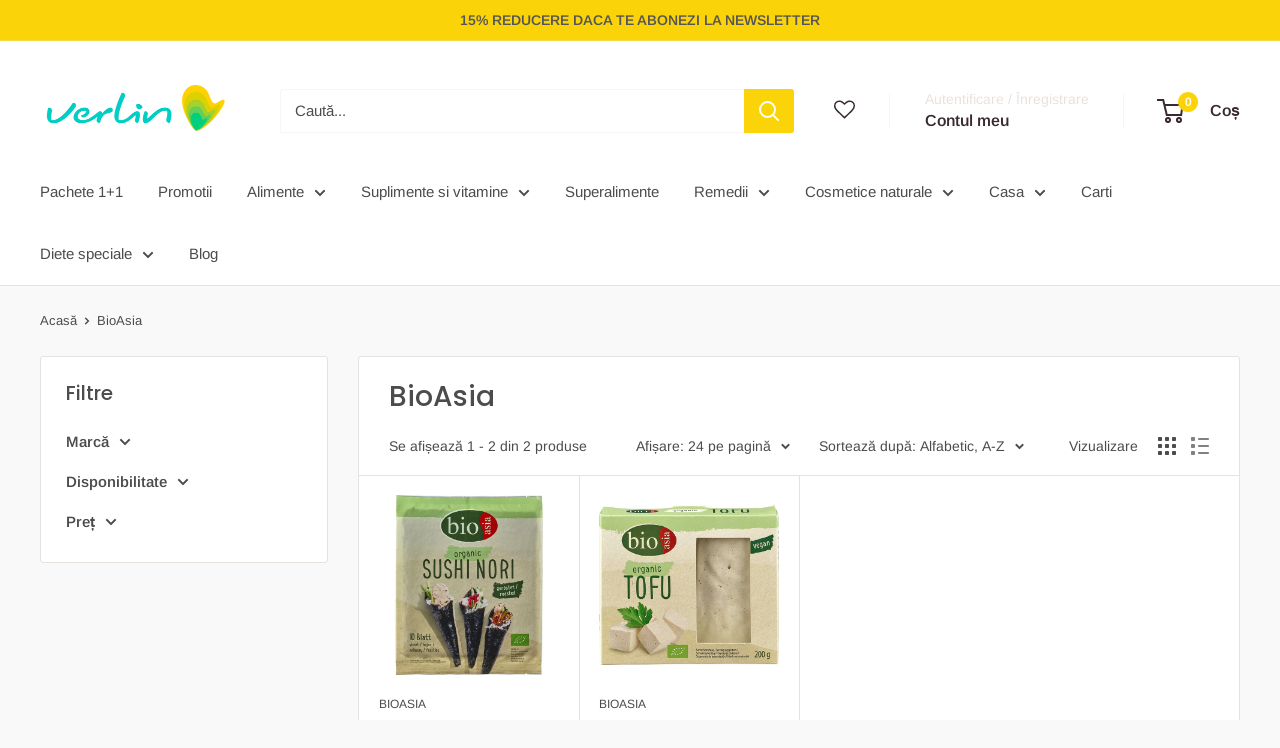

--- FILE ---
content_type: text/html; charset=utf-8
request_url: https://verlin.ro/collections/vendors?q=BioAsia
body_size: 41801
content:
<!doctype html>

<html class="no-js" lang="ro-RO">
  <head>
    <meta charset="utf-8">
    <meta name="viewport" content="width=device-width, initial-scale=1.0, height=device-height, minimum-scale=1.0, maximum-scale=1.0">
    <meta name="theme-color" content="#00cec4">

    <title>BioAsia</title><link rel="canonical" href="https://verlin.ro/collections/vendors?q=bioasia"><link rel="shortcut icon" href="//verlin.ro/cdn/shop/files/favicon-new_96x96.png?v=1663075137" type="image/png"><link rel="preload" as="style" href="//verlin.ro/cdn/shop/t/140/assets/theme.css?v=76833700792547514511757526111">
    <link rel="preload" as="script" href="//verlin.ro/cdn/shop/t/140/assets/theme.js?v=58436354120716407751751970426">
    <link rel="preconnect" href="https://cdn.shopify.com">
    <link rel="preconnect" href="https://fonts.shopifycdn.com">
    <link rel="dns-prefetch" href="https://productreviews.shopifycdn.com">
    <link rel="dns-prefetch" href="https://ajax.googleapis.com">
    <link rel="dns-prefetch" href="https://maps.googleapis.com">
    <link rel="dns-prefetch" href="https://maps.gstatic.com">

    <meta property="og:type" content="website">
  <meta property="og:title" content="BioAsia">
  <meta property="og:image" content="http://verlin.ro/cdn/shop/files/9276_949865d492be8fc69-foi-de-alge-sushi-nori-10-bucati-bio-bioasia-596709.jpg?v=1716213212">
  <meta property="og:image:secure_url" content="https://verlin.ro/cdn/shop/files/9276_949865d492be8fc69-foi-de-alge-sushi-nori-10-bucati-bio-bioasia-596709.jpg?v=1716213212">
  <meta property="og:image:width" content="1000">
  <meta property="og:image:height" content="1000"><meta property="og:url" content="https://verlin.ro/collections/vendors?q=bioasia">
<meta property="og:site_name" content="Verlin"><meta name="twitter:card" content="summary"><meta name="twitter:title" content="BioAsia">
  <meta name="twitter:description" content="">
  <meta name="twitter:image" content="https://verlin.ro/cdn/shop/files/9276_949865d492be8fc69-foi-de-alge-sushi-nori-10-bucati-bio-bioasia-596709_600x600_crop_center.jpg?v=1716213212">
    <link rel="preload" href="//verlin.ro/cdn/fonts/poppins/poppins_n5.ad5b4b72b59a00358afc706450c864c3c8323842.woff2" as="font" type="font/woff2" crossorigin><link rel="preload" href="//verlin.ro/cdn/fonts/arimo/arimo_n4.a7efb558ca22d2002248bbe6f302a98edee38e35.woff2" as="font" type="font/woff2" crossorigin><style>
  @font-face {
  font-family: Poppins;
  font-weight: 500;
  font-style: normal;
  font-display: swap;
  src: url("//verlin.ro/cdn/fonts/poppins/poppins_n5.ad5b4b72b59a00358afc706450c864c3c8323842.woff2") format("woff2"),
       url("//verlin.ro/cdn/fonts/poppins/poppins_n5.33757fdf985af2d24b32fcd84c9a09224d4b2c39.woff") format("woff");
}

  @font-face {
  font-family: Arimo;
  font-weight: 400;
  font-style: normal;
  font-display: swap;
  src: url("//verlin.ro/cdn/fonts/arimo/arimo_n4.a7efb558ca22d2002248bbe6f302a98edee38e35.woff2") format("woff2"),
       url("//verlin.ro/cdn/fonts/arimo/arimo_n4.0da809f7d1d5ede2a73be7094ac00741efdb6387.woff") format("woff");
}

@font-face {
  font-family: Arimo;
  font-weight: 600;
  font-style: normal;
  font-display: swap;
  src: url("//verlin.ro/cdn/fonts/arimo/arimo_n6.9c18b0befd86597f319b7d7f925727d04c262b32.woff2") format("woff2"),
       url("//verlin.ro/cdn/fonts/arimo/arimo_n6.422bf6679b81a8bfb1b25d19299a53688390c2b9.woff") format("woff");
}

@font-face {
  font-family: Poppins;
  font-weight: 500;
  font-style: italic;
  font-display: swap;
  src: url("//verlin.ro/cdn/fonts/poppins/poppins_i5.6acfce842c096080e34792078ef3cb7c3aad24d4.woff2") format("woff2"),
       url("//verlin.ro/cdn/fonts/poppins/poppins_i5.a49113e4fe0ad7fd7716bd237f1602cbec299b3c.woff") format("woff");
}


  @font-face {
  font-family: Arimo;
  font-weight: 700;
  font-style: normal;
  font-display: swap;
  src: url("//verlin.ro/cdn/fonts/arimo/arimo_n7.1d2d0638e6a1228d86beb0e10006e3280ccb2d04.woff2") format("woff2"),
       url("//verlin.ro/cdn/fonts/arimo/arimo_n7.f4b9139e8eac4a17b38b8707044c20f54c3be479.woff") format("woff");
}

  @font-face {
  font-family: Arimo;
  font-weight: 400;
  font-style: italic;
  font-display: swap;
  src: url("//verlin.ro/cdn/fonts/arimo/arimo_i4.438ddb21a1b98c7230698d70dc1a21df235701b2.woff2") format("woff2"),
       url("//verlin.ro/cdn/fonts/arimo/arimo_i4.0e1908a0dc1ec32fabb5a03a0c9ee2083f82e3d7.woff") format("woff");
}

  @font-face {
  font-family: Arimo;
  font-weight: 700;
  font-style: italic;
  font-display: swap;
  src: url("//verlin.ro/cdn/fonts/arimo/arimo_i7.b9f09537c29041ec8d51f8cdb7c9b8e4f1f82cb1.woff2") format("woff2"),
       url("//verlin.ro/cdn/fonts/arimo/arimo_i7.ec659fc855f754fd0b1bd052e606bba1058f73da.woff") format("woff");
}


  :root {
    --default-text-font-size : 15px;
    --base-text-font-size    : 15px;
    --heading-font-family    : Poppins, sans-serif;
    --heading-font-weight    : 500;
    --heading-font-style     : normal;
    --text-font-family       : Arimo, sans-serif;
    --text-font-weight       : 400;
    --text-font-style        : normal;
    --text-font-bolder-weight: 600;
    --text-link-decoration   : underline;

    --text-color               : #4c4c4c;
    --text-color-rgb           : 76, 76, 76;
    --heading-color            : #4c4c4c;
    --border-color             : #e7e2de;
    --border-color-rgb         : 231, 226, 222;
    --form-border-color        : #dcd5cf;
    --accent-color             : #00cec4;
    --accent-color-rgb         : 0, 206, 196;
    --link-color               : #3a2a2f;
    --link-color-hover         : #0e0a0b;
    --background               : #faf9f9;
    --secondary-background     : #ffffff;
    --secondary-background-rgb : 255, 255, 255;
    --accent-background        : rgba(0, 206, 196, 0.08);

    --input-background: #ffffff;

    --error-color       : #f71b1b;
    --error-background  : rgba(247, 27, 27, 0.07);
    --success-color     : #48b448;
    --success-background: rgba(72, 180, 72, 0.11);

    --primary-button-background      : #fad308;
    --primary-button-background-rgb  : 250, 211, 8;
    --primary-button-text-color      : #555555;
    --secondary-button-background    : #dfdfdf;
    --secondary-button-background-rgb: 223, 223, 223;
    --secondary-button-text-color    : #4c4c4c;

    --header-background      : #ffffff;
    --header-text-color      : #3a2a2f;
    --header-light-text-color: #e9e2dd;
    --header-border-color    : rgba(233, 226, 221, 0.3);
    --header-accent-color    : #fad308;

    --footer-background-color:    #fad308;
    --footer-heading-text-color:  #3a2a2f;
    --footer-body-text-color:     #3a2a2f;
    --footer-body-text-color-rgb: 58, 42, 47;
    --footer-accent-color:        #00cec4;
    --footer-accent-color-rgb:    0, 206, 196;
    --footer-border:              none;
    
    --flickity-arrow-color: #bcaea3;--product-on-sale-accent           : #ef440d;
    --product-on-sale-accent-rgb       : 239, 68, 13;
    --product-on-sale-color            : #ffffff;
    --product-in-stock-color           : #008a00;
    --product-low-stock-color          : #ef440d;
    --product-sold-out-color           : #d1d1d4;
    --product-custom-label-1-background: #00cec4;
    --product-custom-label-1-color     : #ffffff;
    --product-custom-label-2-background: #00cec4;
    --product-custom-label-2-color     : #ffffff;
    --product-review-star-color        : #fad308;

    --mobile-container-gutter : 20px;
    --desktop-container-gutter: 40px;

    /* Shopify related variables */
    --payment-terms-background-color: #faf9f9;
  }
</style>

<script>
  // IE11 does not have support for CSS variables, so we have to polyfill them
  if (!(((window || {}).CSS || {}).supports && window.CSS.supports('(--a: 0)'))) {
    const script = document.createElement('script');
    script.type = 'text/javascript';
    script.src = 'https://cdn.jsdelivr.net/npm/css-vars-ponyfill@2';
    script.onload = function() {
      cssVars({});
    };

    document.getElementsByTagName('head')[0].appendChild(script);
  }
</script>


    <script>window.performance && window.performance.mark && window.performance.mark('shopify.content_for_header.start');</script><meta name="google-site-verification" content="58KPLg2-tOdJ5npUE47M4ikx4Jw99Z0uGUrfj-Fwdlc">
<meta name="facebook-domain-verification" content="8vm3zvzvtmgtmbiavx1ef491ckvdwd">
<meta id="shopify-digital-wallet" name="shopify-digital-wallet" content="/65078264064/digital_wallets/dialog">
<script async="async" src="/checkouts/internal/preloads.js?locale=ro-RO"></script>
<script id="shopify-features" type="application/json">{"accessToken":"5dd62f56698ae97fe06c3148d2cda46f","betas":["rich-media-storefront-analytics"],"domain":"verlin.ro","predictiveSearch":true,"shopId":65078264064,"locale":"ro"}</script>
<script>var Shopify = Shopify || {};
Shopify.shop = "verlin-shop.myshopify.com";
Shopify.locale = "ro-RO";
Shopify.currency = {"active":"RON","rate":"1.0"};
Shopify.country = "RO";
Shopify.theme = {"name":"Updated copy of Copy of ETA - Warehouse Final","id":179863585101,"schema_name":"Warehouse","schema_version":"6.5.0","theme_store_id":871,"role":"main"};
Shopify.theme.handle = "null";
Shopify.theme.style = {"id":null,"handle":null};
Shopify.cdnHost = "verlin.ro/cdn";
Shopify.routes = Shopify.routes || {};
Shopify.routes.root = "/";</script>
<script type="module">!function(o){(o.Shopify=o.Shopify||{}).modules=!0}(window);</script>
<script>!function(o){function n(){var o=[];function n(){o.push(Array.prototype.slice.apply(arguments))}return n.q=o,n}var t=o.Shopify=o.Shopify||{};t.loadFeatures=n(),t.autoloadFeatures=n()}(window);</script>
<script id="shop-js-analytics" type="application/json">{"pageType":"collection"}</script>
<script defer="defer" async type="module" src="//verlin.ro/cdn/shopifycloud/shop-js/modules/v2/client.init-shop-cart-sync_DU5FcQxj.ro-RO.esm.js"></script>
<script defer="defer" async type="module" src="//verlin.ro/cdn/shopifycloud/shop-js/modules/v2/chunk.common_cCmoZR3m.esm.js"></script>
<script type="module">
  await import("//verlin.ro/cdn/shopifycloud/shop-js/modules/v2/client.init-shop-cart-sync_DU5FcQxj.ro-RO.esm.js");
await import("//verlin.ro/cdn/shopifycloud/shop-js/modules/v2/chunk.common_cCmoZR3m.esm.js");

  window.Shopify.SignInWithShop?.initShopCartSync?.({"fedCMEnabled":true,"windoidEnabled":true});

</script>
<script>(function() {
  var isLoaded = false;
  function asyncLoad() {
    if (isLoaded) return;
    isLoaded = true;
    var urls = ["\/\/cdn.shopify.com\/proxy\/fe2f63d9fe8905e3e2eb234158e0760c9b921278e0e2107164b29749f826bbe2\/api.goaffpro.com\/loader.js?shop=verlin-shop.myshopify.com\u0026sp-cache-control=cHVibGljLCBtYXgtYWdlPTkwMA","\/\/social-login.oxiapps.com\/api\/init?vt=928351\u0026shop=verlin-shop.myshopify.com"];
    for (var i = 0; i < urls.length; i++) {
      var s = document.createElement('script');
      s.type = 'text/javascript';
      s.async = true;
      s.src = urls[i];
      var x = document.getElementsByTagName('script')[0];
      x.parentNode.insertBefore(s, x);
    }
  };
  if(window.attachEvent) {
    window.attachEvent('onload', asyncLoad);
  } else {
    window.addEventListener('load', asyncLoad, false);
  }
})();</script>
<script id="__st">var __st={"a":65078264064,"offset":7200,"reqid":"bdf9efdf-d470-42d6-98cb-00711a18c042-1763138761","pageurl":"verlin.ro\/collections\/vendors?q=BioAsia","u":"cf097d145bd5","p":"vendors"};</script>
<script>window.ShopifyPaypalV4VisibilityTracking = true;</script>
<script id="captcha-bootstrap">!function(){'use strict';const t='contact',e='account',n='new_comment',o=[[t,t],['blogs',n],['comments',n],[t,'customer']],c=[[e,'customer_login'],[e,'guest_login'],[e,'recover_customer_password'],[e,'create_customer']],r=t=>t.map((([t,e])=>`form[action*='/${t}']:not([data-nocaptcha='true']) input[name='form_type'][value='${e}']`)).join(','),a=t=>()=>t?[...document.querySelectorAll(t)].map((t=>t.form)):[];function s(){const t=[...o],e=r(t);return a(e)}const i='password',u='form_key',d=['recaptcha-v3-token','g-recaptcha-response','h-captcha-response',i],f=()=>{try{return window.sessionStorage}catch{return}},m='__shopify_v',_=t=>t.elements[u];function p(t,e,n=!1){try{const o=window.sessionStorage,c=JSON.parse(o.getItem(e)),{data:r}=function(t){const{data:e,action:n}=t;return t[m]||n?{data:e,action:n}:{data:t,action:n}}(c);for(const[e,n]of Object.entries(r))t.elements[e]&&(t.elements[e].value=n);n&&o.removeItem(e)}catch(o){console.error('form repopulation failed',{error:o})}}const l='form_type',E='cptcha';function T(t){t.dataset[E]=!0}const w=window,h=w.document,L='Shopify',v='ce_forms',y='captcha';let A=!1;((t,e)=>{const n=(g='f06e6c50-85a8-45c8-87d0-21a2b65856fe',I='https://cdn.shopify.com/shopifycloud/storefront-forms-hcaptcha/ce_storefront_forms_captcha_hcaptcha.v1.5.2.iife.js',D={infoText:'Protejat prin hCaptcha',privacyText:'Confidențialitate',termsText:'Condiții'},(t,e,n)=>{const o=w[L][v],c=o.bindForm;if(c)return c(t,g,e,D).then(n);var r;o.q.push([[t,g,e,D],n]),r=I,A||(h.body.append(Object.assign(h.createElement('script'),{id:'captcha-provider',async:!0,src:r})),A=!0)});var g,I,D;w[L]=w[L]||{},w[L][v]=w[L][v]||{},w[L][v].q=[],w[L][y]=w[L][y]||{},w[L][y].protect=function(t,e){n(t,void 0,e),T(t)},Object.freeze(w[L][y]),function(t,e,n,w,h,L){const[v,y,A,g]=function(t,e,n){const i=e?o:[],u=t?c:[],d=[...i,...u],f=r(d),m=r(i),_=r(d.filter((([t,e])=>n.includes(e))));return[a(f),a(m),a(_),s()]}(w,h,L),I=t=>{const e=t.target;return e instanceof HTMLFormElement?e:e&&e.form},D=t=>v().includes(t);t.addEventListener('submit',(t=>{const e=I(t);if(!e)return;const n=D(e)&&!e.dataset.hcaptchaBound&&!e.dataset.recaptchaBound,o=_(e),c=g().includes(e)&&(!o||!o.value);(n||c)&&t.preventDefault(),c&&!n&&(function(t){try{if(!f())return;!function(t){const e=f();if(!e)return;const n=_(t);if(!n)return;const o=n.value;o&&e.removeItem(o)}(t);const e=Array.from(Array(32),(()=>Math.random().toString(36)[2])).join('');!function(t,e){_(t)||t.append(Object.assign(document.createElement('input'),{type:'hidden',name:u})),t.elements[u].value=e}(t,e),function(t,e){const n=f();if(!n)return;const o=[...t.querySelectorAll(`input[type='${i}']`)].map((({name:t})=>t)),c=[...d,...o],r={};for(const[a,s]of new FormData(t).entries())c.includes(a)||(r[a]=s);n.setItem(e,JSON.stringify({[m]:1,action:t.action,data:r}))}(t,e)}catch(e){console.error('failed to persist form',e)}}(e),e.submit())}));const S=(t,e)=>{t&&!t.dataset[E]&&(n(t,e.some((e=>e===t))),T(t))};for(const o of['focusin','change'])t.addEventListener(o,(t=>{const e=I(t);D(e)&&S(e,y())}));const B=e.get('form_key'),M=e.get(l),P=B&&M;t.addEventListener('DOMContentLoaded',(()=>{const t=y();if(P)for(const e of t)e.elements[l].value===M&&p(e,B);[...new Set([...A(),...v().filter((t=>'true'===t.dataset.shopifyCaptcha))])].forEach((e=>S(e,t)))}))}(h,new URLSearchParams(w.location.search),n,t,e,['guest_login'])})(!0,!0)}();</script>
<script integrity="sha256-52AcMU7V7pcBOXWImdc/TAGTFKeNjmkeM1Pvks/DTgc=" data-source-attribution="shopify.loadfeatures" defer="defer" src="//verlin.ro/cdn/shopifycloud/storefront/assets/storefront/load_feature-81c60534.js" crossorigin="anonymous"></script>
<script data-source-attribution="shopify.dynamic_checkout.dynamic.init">var Shopify=Shopify||{};Shopify.PaymentButton=Shopify.PaymentButton||{isStorefrontPortableWallets:!0,init:function(){window.Shopify.PaymentButton.init=function(){};var t=document.createElement("script");t.src="https://verlin.ro/cdn/shopifycloud/portable-wallets/latest/portable-wallets.ro.js",t.type="module",document.head.appendChild(t)}};
</script>
<script data-source-attribution="shopify.dynamic_checkout.buyer_consent">
  function portableWalletsHideBuyerConsent(e){var t=document.getElementById("shopify-buyer-consent"),n=document.getElementById("shopify-subscription-policy-button");t&&n&&(t.classList.add("hidden"),t.setAttribute("aria-hidden","true"),n.removeEventListener("click",e))}function portableWalletsShowBuyerConsent(e){var t=document.getElementById("shopify-buyer-consent"),n=document.getElementById("shopify-subscription-policy-button");t&&n&&(t.classList.remove("hidden"),t.removeAttribute("aria-hidden"),n.addEventListener("click",e))}window.Shopify?.PaymentButton&&(window.Shopify.PaymentButton.hideBuyerConsent=portableWalletsHideBuyerConsent,window.Shopify.PaymentButton.showBuyerConsent=portableWalletsShowBuyerConsent);
</script>
<script data-source-attribution="shopify.dynamic_checkout.cart.bootstrap">document.addEventListener("DOMContentLoaded",(function(){function t(){return document.querySelector("shopify-accelerated-checkout-cart, shopify-accelerated-checkout")}if(t())Shopify.PaymentButton.init();else{new MutationObserver((function(e,n){t()&&(Shopify.PaymentButton.init(),n.disconnect())})).observe(document.body,{childList:!0,subtree:!0})}}));
</script>

<script>window.performance && window.performance.mark && window.performance.mark('shopify.content_for_header.end');</script>

    <link rel="stylesheet" href="//verlin.ro/cdn/shop/t/140/assets/theme.css?v=76833700792547514511757526111">

    <script type="application/ld+json">
  {
    "@context": "https://schema.org",
    "@type": "BreadcrumbList",
    "itemListElement": [{
        "@type": "ListItem",
        "position": 1,
        "name": "Acasă",
        "item": "https://verlin.ro"
      },{
            "@type": "ListItem",
            "position": 2,
            "name": "BioAsia",
            "item": "https://verlin.ro/collections/vendors?q=BioAsia"
          }]
  }
</script>

    <script>
      // This allows to expose several variables to the global scope, to be used in scripts
      window.theme = {
        pageType: "collection",
        cartCount: 0,
        moneyFormat: "{{amount_with_comma_separator}} lei",
        moneyWithCurrencyFormat: "{{amount_with_comma_separator}} lei RON",
        currencyCodeEnabled: false,
        showDiscount: true,
        discountMode: "percentage",
        cartType: "drawer"
      };

      window.routes = {
        rootUrl: "\/",
        rootUrlWithoutSlash: '',
        cartUrl: "\/cart",
        cartAddUrl: "\/cart\/add",
        cartChangeUrl: "\/cart\/change",
        searchUrl: "\/search",
        productRecommendationsUrl: "\/recommendations\/products"
      };

      window.languages = {
        productRegularPrice: "Preț întreg",
        productSalePrice: "Preț redus",
        collectionOnSaleLabel: "Salvează {{savings}}",
        productFormUnavailable: "Nu este disponibil",
        productFormAddToCart: "Adaugă în coș",
        productFormPreOrder: "Pre-comandă",
        productFormSoldOut: "Stoc epuizat",
        productAdded: "Produsul a fost adăugat în coș",
        productAddedShort: "Adăugat!",
        shippingEstimatorNoResults: "Nu s-a putut găsi transport la adresa ta.",
        shippingEstimatorOneResult: "Nu există rata de transport pentru adresa ta.",
        shippingEstimatorMultipleResults: "Sunt {{count}} variante de transport pentru adresa ta.",
        shippingEstimatorErrors: "Există niște erori:"
      };

      document.documentElement.className = document.documentElement.className.replace('no-js', 'js');
    </script><script src="//verlin.ro/cdn/shop/t/140/assets/theme.js?v=58436354120716407751751970426" defer></script>
    <script src="//verlin.ro/cdn/shop/t/140/assets/custom.js?v=102476495355921946141751970426" defer></script><script>
        (function () {
          window.onpageshow = function() {
            // We force re-freshing the cart content onpageshow, as most browsers will serve a cache copy when hitting the
            // back button, which cause staled data
            document.documentElement.dispatchEvent(new CustomEvent('cart:refresh', {
              bubbles: true,
              detail: {scrollToTop: false}
            }));
          };
        })();
      </script><!-- BEGIN app block: shopify://apps/pandectes-gdpr/blocks/banner/58c0baa2-6cc1-480c-9ea6-38d6d559556a -->
  
  <script>
    
      window.PandectesSettings = {"store":{"id":65078264064,"plan":"plus","theme":"VERLIN/main + Aqurate 10.03","primaryLocale":"ro","adminMode":false,"headless":false,"storefrontRootDomain":"","checkoutRootDomain":"","storefrontAccessToken":""},"tsPublished":1745847699,"declaration":{"showType":true,"showPurpose":false,"showProvider":false,"declIntroText":"Folosim cookie-uri pentru a optimiza funcționalitatea site-ului web, pentru a analiza performanța și pentru a vă oferi o experiență personalizată. Unele cookie-uri sunt esențiale pentru ca site-ul să funcționeze și să funcționeze corect. Aceste cookie-uri nu pot fi dezactivate. În această fereastră vă puteți gestiona preferințele de cookie-uri.","showDateGenerated":true},"language":{"unpublished":[],"languageMode":"Single","fallbackLanguage":"ro","languageDetection":"browser","languagesSupported":[]},"texts":{"managed":{"headerText":{"ro":"Vă respectăm confidențialitatea"},"consentText":{"ro":"Acest site foloseste cookie-uri pentru a colecta date în scopul personalizării și măsurării eficienței publicității noastre. Pentru mai multe detalii, vizitați <a href='https://business.safety.google/privacy/' target='_blank'>Politica de confidențialitate Google</a>. Prin utilizarea site-ului nostru web, sunteți de acord cu toate cookie-urile în conformitate cu Politica noastră privind cookie-urile."},"linkText":{"ro":"Află mai multe"},"imprintText":{"ro":"Imprima"},"googleLinkText":{"ro":"Termenii de confidențialitate Google"},"allowButtonText":{"ro":"Accept"},"denyButtonText":{"ro":"Declin"},"dismissButtonText":{"ro":"Bine"},"leaveSiteButtonText":{"ro":"Părăsiți acest site"},"preferencesButtonText":{"ro":"Preferințe"},"cookiePolicyText":{"ro":"Politica privind cookie-urile"},"preferencesPopupTitleText":{"ro":"Gestionați preferințele de consimțământ"},"preferencesPopupIntroText":{"ro":"Folosim cookie-uri pentru a optimiza funcționalitatea site-ului web, a analiza performanța și a vă oferi experiență personalizată. Unele cookie-uri sunt esențiale pentru ca site-ul web să funcționeze și să funcționeze corect. Aceste cookie-uri nu pot fi dezactivate. În această fereastră puteți gestiona preferința dvs. pentru cookie-uri."},"preferencesPopupSaveButtonText":{"ro":"Salvați preferințele"},"preferencesPopupCloseButtonText":{"ro":"Închide"},"preferencesPopupAcceptAllButtonText":{"ro":"Accepta toate"},"preferencesPopupRejectAllButtonText":{"ro":"Respingeți toate"},"cookiesDetailsText":{"ro":"Detalii despre cookie-uri"},"preferencesPopupAlwaysAllowedText":{"ro":"Mereu permis"},"accessSectionParagraphText":{"ro":"Aveți dreptul de a vă putea accesa datele în orice moment."},"accessSectionTitleText":{"ro":"Portabilitatea datelor"},"accessSectionAccountInfoActionText":{"ro":"Date personale"},"accessSectionDownloadReportActionText":{"ro":"Descarca toate"},"accessSectionGDPRRequestsActionText":{"ro":"Solicitări ale persoanei vizate"},"accessSectionOrdersRecordsActionText":{"ro":"Comenzi"},"rectificationSectionParagraphText":{"ro":"Aveți dreptul de a solicita actualizarea datelor dvs. ori de câte ori credeți că este adecvat."},"rectificationSectionTitleText":{"ro":"Rectificarea datelor"},"rectificationCommentPlaceholder":{"ro":"Descrieți ce doriți să fiți actualizat"},"rectificationCommentValidationError":{"ro":"Comentariul este obligatoriu"},"rectificationSectionEditAccountActionText":{"ro":"Solicitați o actualizare"},"erasureSectionTitleText":{"ro":"Dreptul de a fi uitat"},"erasureSectionParagraphText":{"ro":"Aveți dreptul să solicitați ștergerea tuturor datelor dvs. După aceea, nu veți mai putea accesa contul dvs."},"erasureSectionRequestDeletionActionText":{"ro":"Solicitați ștergerea datelor cu caracter personal"},"consentDate":{"ro":"Data consimțământului"},"consentId":{"ro":"ID de consimțământ"},"consentSectionChangeConsentActionText":{"ro":"Schimbați preferința de consimțământ"},"consentSectionConsentedText":{"ro":"Ați fost de acord cu politica de cookie-uri a acestui site web pe"},"consentSectionNoConsentText":{"ro":"Nu ați consimțit politica de cookie-uri a acestui site web."},"consentSectionTitleText":{"ro":"Consimțământul dumneavoastră pentru cookie-uri"},"consentStatus":{"ro":"Preferință de consimțământ"},"confirmationFailureMessage":{"ro":"Solicitarea dvs. nu a fost confirmată. Încercați din nou și dacă problema persistă, contactați proprietarul magazinului pentru asistență"},"confirmationFailureTitle":{"ro":"A apărut o problemă"},"confirmationSuccessMessage":{"ro":"Vom reveni în curând la cererea dvs."},"confirmationSuccessTitle":{"ro":"Solicitarea dvs. este confirmată"},"guestsSupportEmailFailureMessage":{"ro":"Solicitarea dvs. nu a fost trimisă. Încercați din nou și dacă problema persistă, contactați proprietarul magazinului pentru asistență."},"guestsSupportEmailFailureTitle":{"ro":"A apărut o problemă"},"guestsSupportEmailPlaceholder":{"ro":"Adresa de e-mail"},"guestsSupportEmailSuccessMessage":{"ro":"Dacă sunteți înregistrat ca client al acestui magazin, în curând veți primi un e-mail cu instrucțiuni despre cum să procedați."},"guestsSupportEmailSuccessTitle":{"ro":"Vă mulțumim pentru cererea dvs"},"guestsSupportEmailValidationError":{"ro":"E-mailul nu este valid"},"guestsSupportInfoText":{"ro":"Vă rugăm să vă conectați cu contul dvs. de client pentru a continua."},"submitButton":{"ro":"Trimite"},"submittingButton":{"ro":"Se trimite ..."},"cancelButton":{"ro":"Anulare"},"declIntroText":{"ro":"Folosim cookie-uri pentru a optimiza funcționalitatea site-ului web, pentru a analiza performanța și pentru a vă oferi o experiență personalizată. Unele cookie-uri sunt esențiale pentru ca site-ul să funcționeze și să funcționeze corect. Aceste cookie-uri nu pot fi dezactivate. În această fereastră vă puteți gestiona preferințele de cookie-uri."},"declName":{"ro":"Nume"},"declPurpose":{"ro":"Scop"},"declType":{"ro":"Tip"},"declRetention":{"ro":"Retenţie"},"declProvider":{"ro":"Furnizor"},"declFirstParty":{"ro":"First-party"},"declThirdParty":{"ro":"Terț"},"declSeconds":{"ro":"secunde"},"declMinutes":{"ro":"minute"},"declHours":{"ro":"ore"},"declDays":{"ro":"zile"},"declMonths":{"ro":"luni"},"declYears":{"ro":"ani"},"declSession":{"ro":"Sesiune"},"declDomain":{"ro":"Domeniu"},"declPath":{"ro":"cale"}},"categories":{"strictlyNecessaryCookiesTitleText":{"ro":"Cookie-uri strict necesare"},"strictlyNecessaryCookiesDescriptionText":{"ro":"Aceste cookie-uri sunt esențiale pentru a vă permite să vă deplasați pe site-ul web și să utilizați caracteristicile acestuia, cum ar fi accesarea zonelor securizate ale site-ului web. Site-ul web nu poate funcționa corect fără aceste cookie-uri."},"functionalityCookiesTitleText":{"ro":"Cookie-uri funcționale"},"functionalityCookiesDescriptionText":{"ro":"Aceste cookie-uri permit site-ului să ofere funcționalități și personalizare îmbunătățite. Acestea pot fi setate de noi sau de furnizori terți ale căror servicii le-am adăugat pe paginile noastre. Dacă nu permiteți aceste cookie-uri, este posibil ca unele sau toate aceste servicii să nu funcționeze corect."},"performanceCookiesTitleText":{"ro":"Cookie-uri de performanță"},"performanceCookiesDescriptionText":{"ro":"Aceste cookie-uri ne permit să monitorizăm și să îmbunătățim performanța site-ului nostru web. De exemplu, acestea ne permit să numărăm vizitele, să identificăm sursele de trafic și să vedem ce părți ale site-ului sunt cele mai populare."},"targetingCookiesTitleText":{"ro":"Cookie-uri de direcționare"},"targetingCookiesDescriptionText":{"ro":"Aceste cookie-uri pot fi setate prin intermediul site-ului nostru de către partenerii noștri publicitari. Acestea pot fi utilizate de acele companii pentru a-ți construi un profil al intereselor și pentru a-ți arăta reclame relevante pe alte site-uri. Nu stochează în mod direct informații personale, ci se bazează pe identificarea unică a browserului și a dispozitivului dvs. de internet. Dacă nu permiteți aceste cookie-uri, veți experimenta publicitate mai puțin direcționată."},"unclassifiedCookiesTitleText":{"ro":"Cookie-uri neclasificate"},"unclassifiedCookiesDescriptionText":{"ro":"Cookie-urile neclasificate sunt cookie-uri pe care suntem în curs de clasificare, împreună cu furnizorii de cookie-uri individuale."}},"auto":{}},"library":{"previewMode":false,"fadeInTimeout":0,"defaultBlocked":7,"showLink":true,"showImprintLink":false,"showGoogleLink":false,"enabled":true,"cookie":{"expiryDays":365,"secure":true,"domain":""},"dismissOnScroll":false,"dismissOnWindowClick":false,"dismissOnTimeout":false,"palette":{"popup":{"background":"#EFEFEF","backgroundForCalculations":{"a":1,"b":239,"g":239,"r":239},"text":"#404040"},"button":{"background":"transparent","backgroundForCalculations":{"a":1,"b":255,"g":255,"r":255},"text":"#8EC760","textForCalculation":{"a":1,"b":96,"g":199,"r":142},"border":"#8EC760"}},"content":{"href":"https://verlin-shop.myshopify.com/policies/privacy-policy","imprintHref":"/","close":"&#10005;","target":"","logo":"<img class=\"cc-banner-logo\" style=\"max-height: 28px;\" src=\"https://verlin-shop.myshopify.com/cdn/shop/files/pandectes-banner-logo.png\" alt=\"logo\" />"},"window":"<div role=\"dialog\" aria-live=\"polite\" aria-label=\"cookieconsent\" aria-describedby=\"cookieconsent:desc\" id=\"pandectes-banner\" class=\"cc-window-wrapper cc-overlay-wrapper\"><div class=\"pd-cookie-banner-window cc-window {{classes}}\"><!--googleoff: all-->{{children}}<!--googleon: all--></div></div>","compliance":{"custom":"<div class=\"cc-compliance cc-highlight\">{{preferences}}{{allow}}</div>"},"type":"custom","layouts":{"basic":"{{logo}}{{messagelink}}{{compliance}}"},"position":"overlay","theme":"wired","revokable":false,"animateRevokable":false,"revokableReset":false,"revokableLogoUrl":"https://verlin-shop.myshopify.com/cdn/shop/files/pandectes-reopen-logo.png","revokablePlacement":"bottom-left","revokableMarginHorizontal":0,"revokableMarginVertical":50,"static":false,"autoAttach":true,"hasTransition":false,"blacklistPage":[""],"elements":{"close":"<button aria-label=\"dismiss cookie message\" type=\"button\" tabindex=\"0\" class=\"cc-close\">{{close}}</button>","dismiss":"<button aria-label=\"dismiss cookie message\" type=\"button\" tabindex=\"0\" class=\"cc-btn cc-btn-decision cc-dismiss\">{{dismiss}}</button>","allow":"<button aria-label=\"allow cookies\" type=\"button\" tabindex=\"0\" class=\"cc-btn cc-btn-decision cc-allow\">{{allow}}</button>","deny":"<button aria-label=\"deny cookies\" type=\"button\" tabindex=\"0\" class=\"cc-btn cc-btn-decision cc-deny\">{{deny}}</button>","preferences":"<button aria-label=\"settings cookies\" tabindex=\"0\" type=\"button\" class=\"cc-btn cc-settings\" onclick=\"Pandectes.fn.openPreferences()\">{{preferences}}</button>"}},"geolocation":{"auOnly":false,"brOnly":false,"caOnly":false,"chOnly":false,"euOnly":false,"jpOnly":false,"nzOnly":false,"thOnly":false,"zaOnly":false,"canadaOnly":false,"globalVisibility":true},"dsr":{"guestsSupport":false,"accessSectionDownloadReportAuto":false},"banner":{"resetTs":1733155804,"extraCss":"        .cc-banner-logo {max-width: 24em!important;}    @media(min-width: 768px) {.cc-window.cc-floating{max-width: 24em!important;width: 24em!important;}}    .cc-message, .pd-cookie-banner-window .cc-header, .cc-logo {text-align: center}    .cc-window-wrapper{z-index: 2147483647;-webkit-transition: opacity 1s ease;  transition: opacity 1s ease;}    .cc-window{z-index: 2147483647;font-family: inherit;}    .pd-cookie-banner-window .cc-header{font-family: inherit;}    .pd-cp-ui{font-family: inherit; background-color: #EFEFEF;color:#404040;}    button.pd-cp-btn, a.pd-cp-btn{}    input + .pd-cp-preferences-slider{background-color: rgba(64, 64, 64, 0.3)}    .pd-cp-scrolling-section::-webkit-scrollbar{background-color: rgba(64, 64, 64, 0.3)}    input:checked + .pd-cp-preferences-slider{background-color: rgba(64, 64, 64, 1)}    .pd-cp-scrolling-section::-webkit-scrollbar-thumb {background-color: rgba(64, 64, 64, 1)}    .pd-cp-ui-close{color:#404040;}    .pd-cp-preferences-slider:before{background-color: #EFEFEF}    .pd-cp-title:before {border-color: #404040!important}    .pd-cp-preferences-slider{background-color:#404040}    .pd-cp-toggle{color:#404040!important}    @media(max-width:699px) {.pd-cp-ui-close-top svg {fill: #404040}}    .pd-cp-toggle:hover,.pd-cp-toggle:visited,.pd-cp-toggle:active{color:#404040!important}    .pd-cookie-banner-window {box-shadow: 0 0 18px rgb(0 0 0 / 20%);}  ","customJavascript":{"useButtons":true},"showPoweredBy":false,"logoHeight":28,"revokableTrigger":false,"hybridStrict":false,"cookiesBlockedByDefault":"7","isActive":true,"implicitSavePreferences":true,"cookieIcon":false,"blockBots":false,"showCookiesDetails":false,"hasTransition":false,"blockingPage":false,"showOnlyLandingPage":false,"leaveSiteUrl":"https://www.google.com","linkRespectStoreLang":false},"cookies":{"0":[{"name":"secure_customer_sig","type":"http","domain":"verlin.ro","path":"/","provider":"Shopify","firstParty":true,"retention":"1 year(s)","expires":1,"unit":"declYears","purpose":{"ro":"Folosit în legătură cu autentificarea clientului."}},{"name":"localization","type":"http","domain":"verlin.ro","path":"/","provider":"Shopify","firstParty":true,"retention":"1 year(s)","expires":1,"unit":"declYears","purpose":{"ro":"Localizarea magazinului Shopify"}},{"name":"_tracking_consent","type":"http","domain":".verlin.ro","path":"/","provider":"Shopify","firstParty":true,"retention":"1 year(s)","expires":1,"unit":"declYears","purpose":{"ro":"Preferințe de urmărire."}},{"name":"_cmp_a","type":"http","domain":".verlin.ro","path":"/","provider":"Shopify","firstParty":true,"retention":"1 day(s)","expires":1,"unit":"declDays","purpose":{"ro":"Folosit pentru gestionarea setărilor de confidențialitate ale clienților."}},{"name":"keep_alive","type":"http","domain":"verlin.ro","path":"/","provider":"Shopify","firstParty":true,"retention":"30 minute(s)","expires":30,"unit":"declMinutes","purpose":{"ro":"Folosit în legătură cu localizarea cumpărătorului."}}],"1":[{"name":"_hjSessionUser_3406303","type":"http","domain":".verlin.ro","path":"/","provider":"Hotjar","firstParty":true,"retention":"1 year(s)","expires":1,"unit":"declYears","purpose":{"ro":""}},{"name":"_hjSession_3406303","type":"http","domain":".verlin.ro","path":"/","provider":"Hotjar","firstParty":true,"retention":"30 minute(s)","expires":30,"unit":"declMinutes","purpose":{"ro":""}}],"2":[{"name":"_gid","type":"http","domain":".verlin.ro","path":"/","provider":"Google","firstParty":true,"retention":"1 day(s)","expires":1,"unit":"declDays","purpose":{"ro":"Cookie-ul este plasat de Google Analytics pentru a număra și urmări afișările de pagină."}},{"name":"_gat","type":"http","domain":".verlin.ro","path":"/","provider":"Google","firstParty":true,"retention":"1 minute(s)","expires":1,"unit":"declMinutes","purpose":{"ro":"Cookie-ul este plasat de Google Analytics pentru a filtra solicitările de la roboți."}},{"name":"_ga","type":"http","domain":".verlin.ro","path":"/","provider":"Google","firstParty":true,"retention":"1 year(s)","expires":1,"unit":"declYears","purpose":{"ro":"Cookie-ul este setat de Google Analytics cu funcționalitate necunoscută"}},{"name":"_ga_BE6QLN8JYY","type":"http","domain":".verlin.ro","path":"/","provider":"Google","firstParty":true,"retention":"1 year(s)","expires":1,"unit":"declYears","purpose":{"ro":""}}],"4":[{"name":"_ttp","type":"http","domain":".tiktok.com","path":"/","provider":"TikTok","firstParty":false,"retention":"3 month(s)","expires":3,"unit":"declMonths","purpose":{"ro":"Pentru a măsura și îmbunătăți performanța campaniilor dvs. publicitare și pentru a personaliza experiența utilizatorului (inclusiv reclamele) pe TikTok."}},{"name":"_fbp","type":"http","domain":".verlin.ro","path":"/","provider":"Facebook","firstParty":true,"retention":"3 month(s)","expires":3,"unit":"declMonths","purpose":{"ro":"Cookie-ul este plasat de Facebook pentru a urmări vizitele pe site-uri web."}},{"name":"_gcl_au","type":"http","domain":".verlin.ro","path":"/","provider":"Google","firstParty":true,"retention":"3 month(s)","expires":3,"unit":"declMonths","purpose":{"ro":"Cookie-ul este plasat de Google Tag Manager pentru a urmări conversiile."}},{"name":"_ttp","type":"http","domain":".verlin.ro","path":"/","provider":"TikTok","firstParty":true,"retention":"3 month(s)","expires":3,"unit":"declMonths","purpose":{"ro":"Pentru a măsura și îmbunătăți performanța campaniilor dvs. publicitare și pentru a personaliza experiența utilizatorului (inclusiv reclamele) pe TikTok."}},{"name":"_tt_enable_cookie","type":"http","domain":".verlin.ro","path":"/","provider":"TikTok","firstParty":true,"retention":"3 month(s)","expires":3,"unit":"declMonths","purpose":{"ro":"Folosit pentru a identifica un vizitator."}}],"8":[{"name":"checkout_shop","type":"http","domain":"social-login.oxiapps.com","path":"/","provider":"Unknown","firstParty":false,"retention":"1 ","expires":1,"unit":"declSession","purpose":{"ro":""}},{"name":"osl_checkout_url","type":"http","domain":"social-login.oxiapps.com","path":"/","provider":"Unknown","firstParty":false,"retention":"1 ","expires":1,"unit":"declSession","purpose":{"ro":""}},{"name":"parenturl","type":"http","domain":"social-login.oxiapps.com","path":"/","provider":"Unknown","firstParty":false,"retention":"1 ","expires":1,"unit":"declSession","purpose":{"ro":""}},{"name":"oxi_referrer","type":"http","domain":"social-login.oxiapps.com","path":"/","provider":"Unknown","firstParty":false,"retention":"1 ","expires":1,"unit":"declSession","purpose":{"ro":""}}]},"blocker":{"isActive":false,"googleConsentMode":{"id":"GTM-MS7CSVJ","analyticsId":"","adwordsId":"","isActive":true,"adStorageCategory":4,"analyticsStorageCategory":2,"personalizationStorageCategory":1,"functionalityStorageCategory":1,"customEvent":true,"securityStorageCategory":0,"redactData":false,"urlPassthrough":true,"dataLayerProperty":"dataLayer","waitForUpdate":500,"useNativeChannel":false,"debugMode":false},"facebookPixel":{"id":"","isActive":false,"ldu":false},"microsoft":{"isActive":false,"uetTags":""},"rakuten":{"isActive":false,"cmp":false,"ccpa":false},"klaviyoIsActive":false,"gpcIsActive":true,"defaultBlocked":7,"patterns":{"whiteList":[],"blackList":{"1":[],"2":[],"4":[],"8":[]},"iframesWhiteList":[],"iframesBlackList":{"1":[],"2":[],"4":[],"8":[]},"beaconsWhiteList":[],"beaconsBlackList":{"1":[],"2":[],"4":[],"8":[]}}}};
    
    window.addEventListener('DOMContentLoaded', function(){
      const script = document.createElement('script');
      script.src = "https://cdn.shopify.com/extensions/019a34e6-3ef6-7ede-ab75-5e1ed9ed558e/gdpr-197/assets/pandectes-core.js";
      script.defer = true;
      document.body.appendChild(script);
    })
  </script>


<!-- END app block --><!-- BEGIN app block: shopify://apps/judge-me-reviews/blocks/judgeme_core/61ccd3b1-a9f2-4160-9fe9-4fec8413e5d8 --><!-- Start of Judge.me Core -->




<link rel="dns-prefetch" href="https://cdnwidget.judge.me">
<link rel="dns-prefetch" href="https://cdn.judge.me">
<link rel="dns-prefetch" href="https://cdn1.judge.me">
<link rel="dns-prefetch" href="https://api.judge.me">

<script data-cfasync='false' class='jdgm-settings-script'>window.jdgmSettings={"pagination":5,"disable_web_reviews":false,"badge_no_review_text":"Nicio recenzie","badge_n_reviews_text":"{{ n }} recenzie/recenzii","badge_star_color":"#FAD308","hide_badge_preview_if_no_reviews":true,"badge_hide_text":false,"enforce_center_preview_badge":false,"widget_title":"Recenzii Clienți","widget_open_form_text":"Scrie o recenzie","widget_close_form_text":"Anulează recenzia","widget_refresh_page_text":"Reîmprospătează pagina","widget_summary_text":"Pe baza a {{ number_of_reviews }} recenzie/recenzii","widget_no_review_text":"Fii primul care scrie o recenzie","widget_name_field_text":"Nume de afișare","widget_verified_name_field_text":"Nume verificat (public)","widget_name_placeholder_text":"Nume de afișare","widget_required_field_error_text":"Acest câmp este obligatoriu.","widget_email_field_text":"Adresă de email","widget_verified_email_field_text":"Email verificat (privat, nu poate fi editat)","widget_email_placeholder_text":"Adresa ta de email","widget_email_field_error_text":"Te rugăm să introduci o adresă de email validă.","widget_rating_field_text":"Evaluare","widget_review_title_field_text":"Titlul Recenziei","widget_review_title_placeholder_text":"Dă recenziei tale un titlu","widget_review_body_field_text":"Conținutul recenziei","widget_review_body_placeholder_text":"Începe să scrii aici...","widget_pictures_field_text":"Poză/Video (opțional)","widget_submit_review_text":"Trimite Recenzia","widget_submit_verified_review_text":"Trimite Recenzie Verificată","widget_submit_success_msg_with_auto_publish":"Mulțumim! Te rugăm să reîmprospătezi pagina în câteva momente pentru a-ți vedea recenzia. Poți elimina sau edita recenzia ta conectându-te la \u003ca href='https://judge.me/login' target='_blank' rel='nofollow noopener'\u003eJudge.me\u003c/a\u003e","widget_submit_success_msg_no_auto_publish":"Mulțumim! Recenzia ta va fi publicată imediat ce va fi aprobată de administratorul magazinului. Poți elimina sau edita recenzia ta conectându-te la \u003ca href='https://judge.me/login' target='_blank' rel='nofollow noopener'\u003eJudge.me\u003c/a\u003e","widget_show_default_reviews_out_of_total_text":"Se afișează {{ n_reviews_shown }} din {{ n_reviews }} recenzii.","widget_show_all_link_text":"Arată tot","widget_show_less_link_text":"Arată mai puțin","widget_author_said_text":"{{ reviewer_name }} a spus:","widget_days_text":"acum {{ n }} zile","widget_weeks_text":"acum {{ n }} săptămână/săptămâni","widget_months_text":"acum {{ n }} lună/luni","widget_years_text":"acum {{ n }} an/ani","widget_yesterday_text":"Ieri","widget_today_text":"Astăzi","widget_replied_text":"\u003e\u003e {{ shop_name }} a răspuns:","widget_read_more_text":"Citește mai mult","widget_rating_filter_see_all_text":"Vezi toate recenziile","widget_sorting_most_recent_text":"Cele mai recente","widget_sorting_highest_rating_text":"Evaluare cea mai mare","widget_sorting_lowest_rating_text":"Evaluare cea mai mică","widget_sorting_with_pictures_text":"Doar cu poze","widget_sorting_most_helpful_text":"Cele mai utile","widget_open_question_form_text":"Pune o întrebare","widget_reviews_subtab_text":"Recenzii","widget_questions_subtab_text":"Întrebări","widget_question_label_text":"Întrebare","widget_answer_label_text":"Răspuns","widget_question_placeholder_text":"Scrie întrebarea ta aici","widget_submit_question_text":"Trimite Întrebarea","widget_question_submit_success_text":"Mulțumim pentru întrebarea ta! Te vom anunța odată ce primește un răspuns.","widget_star_color":"#FDCD16","verified_badge_text":"Verificat","verified_badge_placement":"left-of-reviewer-name","widget_hide_border":false,"widget_social_share":false,"all_reviews_include_out_of_store_products":true,"all_reviews_out_of_store_text":"(în afara magazinului)","all_reviews_product_name_prefix_text":"despre","enable_review_pictures":true,"review_date_format":"dd/mm/yyyy","widget_product_reviews_subtab_text":"Recenzii Produse","widget_shop_reviews_subtab_text":"Recenzii Magazin","widget_write_a_store_review_text":"Scrie o Recenzie pentru Magazin","widget_other_languages_heading":"Recenzii în Alte Limbi","widget_translate_review_text":"Traduceți recenzia în {{ language }}","widget_translating_review_text":"Se traduce...","widget_show_original_translation_text":"Afișează originalul ({{ language }})","widget_translate_review_failed_text":"Recenzia nu a putut fi tradusă.","widget_translate_review_retry_text":"Reîncercați","widget_translate_review_try_again_later_text":"Încercați din nou mai târziu","widget_sorting_pictures_first_text":"Pozele primele","floating_tab_button_name":"★ Recenzii","floating_tab_title":"Lăsăm clienții să vorbească pentru noi","floating_tab_url":"","floating_tab_url_enabled":false,"all_reviews_text_badge_text":"Clienții ne evaluează {{ shop.metafields.judgeme.all_reviews_rating | round: 1 }}/5 pe baza a {{ shop.metafields.judgeme.all_reviews_count }} recenzii.","all_reviews_text_badge_text_branded_style":"{{ shop.metafields.judgeme.all_reviews_rating | round: 1 }} din 5 stele pe baza a {{ shop.metafields.judgeme.all_reviews_count }} recenzii","all_reviews_text_badge_url":"","all_reviews_text_style":"branded","featured_carousel_title":"Lăsăm clienții să vorbească pentru noi","featured_carousel_count_text":"din {{ n }} recenzii","featured_carousel_url":"","verified_count_badge_style":"branded","verified_count_badge_url":"","picture_reminder_submit_button":"Upload Pictures","widget_sorting_videos_first_text":"Videoclipurile primele","widget_review_pending_text":"În așteptare","remove_microdata_snippet":true,"preview_badge_no_question_text":"Nicio întrebare","preview_badge_n_question_text":"{{ number_of_questions }} întrebare/întrebări","widget_search_bar_placeholder":"Caută recenzii","widget_sorting_verified_only_text":"Doar verificate","featured_carousel_verified_badge_enable":true,"featured_carousel_more_reviews_button_text":"Citește mai multe recenzii","featured_carousel_view_product_button_text":"Vezi produsul","all_reviews_page_load_more_text":"Încarcă Mai Multe Recenzii","widget_advanced_speed_features":5,"widget_public_name_text":"afișat public ca","default_reviewer_name_has_non_latin":true,"widget_reviewer_anonymous":"Anonim","medals_widget_title":"Medalii de Recenzii Judge.me","widget_invalid_yt_video_url_error_text":"Nu este un URL de video YouTube","widget_max_length_field_error_text":"Te rugăm să introduci maximum {0} caractere.","widget_verified_by_shop_text":"Verificat de Magazin","widget_load_with_code_splitting":true,"widget_ugc_title":"Făcut de noi, Împărtășit de tine","widget_ugc_subtitle":"Etichetează-ne pentru a-ți vedea poza prezentată în pagina noastră","widget_ugc_primary_button_text":"Cumpără acum","widget_ugc_secondary_button_text":"Încarcă mai mult","widget_ugc_reviews_button_text":"Vezi Recenziile","widget_primary_color":"#2FAF76","widget_summary_average_rating_text":"{{ average_rating }} din 5","widget_media_grid_title":"Fotografii și videoclipuri ale clienților","widget_media_grid_see_more_text":"Vezi mai mult","widget_verified_by_judgeme_text":"Verificat de Judge.me","widget_verified_by_judgeme_text_in_store_medals":"Verificat de Judge.me","widget_media_field_exceed_quantity_message":"Ne pare rău, putem accepta doar {{ max_media }} pentru o recenzie.","widget_media_field_exceed_limit_message":"{{ file_name }} este prea mare, te rugăm să selectezi un {{ media_type }} mai mic de {{ size_limit }}MB.","widget_review_submitted_text":"Recenzie Trimisă!","widget_question_submitted_text":"Întrebare Trimisă!","widget_close_form_text_question":"Anulează","widget_write_your_answer_here_text":"Scrie răspunsul tău aici","widget_enabled_branded_link":true,"widget_show_collected_by_judgeme":true,"widget_collected_by_judgeme_text":"colectat de Judge.me","widget_load_more_text":"Încarcă Mai Mult","widget_full_review_text":"Recenzie Completă","widget_read_more_reviews_text":"Citește Mai Multe Recenzii","widget_read_questions_text":"Citește Întrebări","widget_questions_and_answers_text":"Întrebări și Răspunsuri","widget_verified_by_text":"Verificat de","widget_verified_text":"Verificat","widget_number_of_reviews_text":"{{ number_of_reviews }} recenzii","widget_back_button_text":"Înapoi","widget_next_button_text":"Următor","widget_custom_forms_filter_button":"Filtre","how_reviews_are_collected":"Cum sunt colectate recenziile?","widget_gdpr_statement":"Cum folosim datele tale: Te vom contacta doar în legătură cu recenzia pe care ai lăsat-o, și doar dacă este necesar. Prin trimiterea recenziei tale, ești de acord cu \u003ca href='https://judge.me/terms' target='_blank' rel='nofollow noopener'\u003etermenii\u003c/a\u003e, \u003ca href='https://judge.me/privacy' target='_blank' rel='nofollow noopener'\u003epolitica de confidențialitate\u003c/a\u003e și \u003ca href='https://judge.me/content-policy' target='_blank' rel='nofollow noopener'\u003epolitica de conținut\u003c/a\u003e Judge.me.","review_snippet_widget_round_border_style":true,"review_snippet_widget_card_color":"#FFFFFF","review_snippet_widget_slider_arrows_background_color":"#FFFFFF","review_snippet_widget_slider_arrows_color":"#000000","review_snippet_widget_star_color":"#108474","all_reviews_product_variant_label_text":"Variantă: ","widget_show_verified_branding":true,"review_content_screen_title_text":"Cum ați evalua acest produs?","review_content_introduction_text":"Ne-ar plăcea foarte mult dacă ați împărtăși puțin despre experiența dumneavoastră.","one_star_review_guidance_text":"Slab","five_star_review_guidance_text":"Excelent","customer_information_screen_title_text":"Despre tine","customer_information_introduction_text":"Te rugăm să ne spui mai multe despre tine.","custom_questions_screen_title_text":"Experiența ta în mai multe detalii","custom_questions_introduction_text":"Iată câteva întrebări care ne ajută să înțelegem mai bine experiența ta.","review_submitted_screen_title_text":"Mulțumim pentru recenzia ta!","review_submitted_screen_thank_you_text":"O procesăm și va apărea în magazin în curând.","review_submitted_screen_email_verification_text":"Te rugăm să confirmi adresa de email făcând clic pe linkul pe care tocmai ți l-am trimis. Acest lucru ne ajută să păstrăm recenziile autentice.","review_submitted_request_store_review_text":"Ați dori să vă împărtășiți experiența de cumpărături cu noi?","review_submitted_review_other_products_text":"Ați dori să evaluați aceste produse?","reviewer_media_screen_title_picture_text":"Partajați o fotografie","reviewer_media_introduction_picture_text":"Încărcați o fotografie pentru a susține recenzia dvs.","reviewer_media_screen_title_video_text":"Partajați un videoclip","reviewer_media_introduction_video_text":"Încărcați un videoclip pentru a susține recenzia dvs.","reviewer_media_screen_title_picture_or_video_text":"Partajați o fotografie sau un videoclip","reviewer_media_introduction_picture_or_video_text":"Încărcați o fotografie sau un videoclip pentru a susține recenzia dvs.","reviewer_media_youtube_url_text":"Lipiți aici URL-ul dvs. Youtube","advanced_settings_next_step_button_text":"Următorul","advanced_settings_close_review_button_text":"Închide","write_review_flow_required_text":"Obligatoriu","write_review_flow_privacy_message_text":"Respectăm confidențialitatea dumneavoastră.","write_review_flow_anonymous_text":"Recenzie anonimă","write_review_flow_visibility_text":"Aceasta nu va fi vizibilă pentru alți clienți.","write_review_flow_multiple_selection_help_text":"Selectează câte vrei","write_review_flow_single_selection_help_text":"Selectează o opțiune","write_review_flow_required_field_error_text":"Acest câmp este obligatoriu","write_review_flow_invalid_email_error_text":"Te rugăm să introduci o adresă de email validă","write_review_flow_max_length_error_text":"Max. {{ max_length }} caractere.","write_review_flow_media_upload_text":"\u003cb\u003eClic pentru a încărca\u003c/b\u003e sau trage și lasă","write_review_flow_gdpr_statement":"Vă vom contacta doar cu privire la recenzia dumneavoastră, dacă este necesar. Prin trimiterea recenziei, sunteți de acord cu \u003ca href='https://judge.me/terms' target='_blank' rel='nofollow noopener'\u003etermenii și condițiile\u003c/a\u003e și \u003ca href='https://judge.me/privacy' target='_blank' rel='nofollow noopener'\u003epolitica de confidențialitate\u003c/a\u003e noastră.","transparency_badges_collected_via_store_invite_text":"Recenzii colectate prin invitația magazinului","transparency_badges_from_another_provider_text":"Recenzii colectate de la alt furnizor","transparency_badges_collected_from_store_visitor_text":"Recenzii colectate de la vizitatorul magazinului","transparency_badges_written_in_google_text":"Recenzia scrisă în Google","transparency_badges_written_in_etsy_text":"Recenzia scrisă în Etsy","transparency_badges_written_in_shop_app_text":"Recenzia scrisă în Shop App","transparency_badges_earned_reward_text":"Recenzia a câștigat recompensă pentru o comandă viitoare","platform":"shopify","branding_url":"https://app.judge.me/reviews","branding_text":"Powered by Judge.me","locale":"en","reply_name":"Verlin","widget_version":"3.0","footer":true,"autopublish":true,"review_dates":true,"enable_custom_form":false,"shop_locale":"ro","enable_multi_locales_translations":false,"show_review_title_input":true,"review_verification_email_status":"always","can_be_branded":true,"reply_name_text":"Verlin"};</script> <style class='jdgm-settings-style'>﻿.jdgm-xx{left:0}:root{--jdgm-primary-color: #2FAF76;--jdgm-secondary-color: rgba(47,175,118,0.1);--jdgm-star-color: #FDCD16;--jdgm-write-review-text-color: white;--jdgm-write-review-bg-color: #2FAF76;--jdgm-paginate-color: #2FAF76;--jdgm-border-radius: 0;--jdgm-reviewer-name-color: #2FAF76}.jdgm-histogram__bar-content{background-color:#2FAF76}.jdgm-rev[data-verified-buyer=true] .jdgm-rev__icon.jdgm-rev__icon:after,.jdgm-rev__buyer-badge.jdgm-rev__buyer-badge{color:white;background-color:#2FAF76}.jdgm-review-widget--small .jdgm-gallery.jdgm-gallery .jdgm-gallery__thumbnail-link:nth-child(8) .jdgm-gallery__thumbnail-wrapper.jdgm-gallery__thumbnail-wrapper:before{content:"Vezi mai mult"}@media only screen and (min-width: 768px){.jdgm-gallery.jdgm-gallery .jdgm-gallery__thumbnail-link:nth-child(8) .jdgm-gallery__thumbnail-wrapper.jdgm-gallery__thumbnail-wrapper:before{content:"Vezi mai mult"}}.jdgm-preview-badge .jdgm-star.jdgm-star{color:#FAD308}.jdgm-prev-badge[data-average-rating='0.00']{display:none !important}.jdgm-author-all-initials{display:none !important}.jdgm-author-last-initial{display:none !important}.jdgm-rev-widg__title{visibility:hidden}.jdgm-rev-widg__summary-text{visibility:hidden}.jdgm-prev-badge__text{visibility:hidden}.jdgm-rev__prod-link-prefix:before{content:'despre'}.jdgm-rev__variant-label:before{content:'Variantă: '}.jdgm-rev__out-of-store-text:before{content:'(în afara magazinului)'}@media only screen and (min-width: 768px){.jdgm-rev__pics .jdgm-rev_all-rev-page-picture-separator,.jdgm-rev__pics .jdgm-rev__product-picture{display:none}}@media only screen and (max-width: 768px){.jdgm-rev__pics .jdgm-rev_all-rev-page-picture-separator,.jdgm-rev__pics .jdgm-rev__product-picture{display:none}}.jdgm-preview-badge[data-template="product"]{display:none !important}.jdgm-preview-badge[data-template="collection"]{display:none !important}.jdgm-preview-badge[data-template="index"]{display:none !important}.jdgm-review-widget[data-from-snippet="true"]{display:none !important}.jdgm-verified-count-badget[data-from-snippet="true"]{display:none !important}.jdgm-carousel-wrapper[data-from-snippet="true"]{display:none !important}.jdgm-all-reviews-text[data-from-snippet="true"]{display:none !important}.jdgm-medals-section[data-from-snippet="true"]{display:none !important}.jdgm-ugc-media-wrapper[data-from-snippet="true"]{display:none !important}.jdgm-review-snippet-widget .jdgm-rev-snippet-widget__cards-container .jdgm-rev-snippet-card{border-radius:8px;background:#fff}.jdgm-review-snippet-widget .jdgm-rev-snippet-widget__cards-container .jdgm-rev-snippet-card__rev-rating .jdgm-star{color:#108474}.jdgm-review-snippet-widget .jdgm-rev-snippet-widget__prev-btn,.jdgm-review-snippet-widget .jdgm-rev-snippet-widget__next-btn{border-radius:50%;background:#fff}.jdgm-review-snippet-widget .jdgm-rev-snippet-widget__prev-btn>svg,.jdgm-review-snippet-widget .jdgm-rev-snippet-widget__next-btn>svg{fill:#000}.jdgm-full-rev-modal.rev-snippet-widget .jm-mfp-container .jm-mfp-content,.jdgm-full-rev-modal.rev-snippet-widget .jm-mfp-container .jdgm-full-rev__icon,.jdgm-full-rev-modal.rev-snippet-widget .jm-mfp-container .jdgm-full-rev__pic-img,.jdgm-full-rev-modal.rev-snippet-widget .jm-mfp-container .jdgm-full-rev__reply{border-radius:8px}.jdgm-full-rev-modal.rev-snippet-widget .jm-mfp-container .jdgm-full-rev[data-verified-buyer="true"] .jdgm-full-rev__icon::after{border-radius:8px}.jdgm-full-rev-modal.rev-snippet-widget .jm-mfp-container .jdgm-full-rev .jdgm-rev__buyer-badge{border-radius:calc( 8px / 2 )}.jdgm-full-rev-modal.rev-snippet-widget .jm-mfp-container .jdgm-full-rev .jdgm-full-rev__replier::before{content:'Verlin'}.jdgm-full-rev-modal.rev-snippet-widget .jm-mfp-container .jdgm-full-rev .jdgm-full-rev__product-button{border-radius:calc( 8px * 6 )}
</style> <style class='jdgm-settings-style'></style>

  
  
  
  <style class='jdgm-miracle-styles'>
  @-webkit-keyframes jdgm-spin{0%{-webkit-transform:rotate(0deg);-ms-transform:rotate(0deg);transform:rotate(0deg)}100%{-webkit-transform:rotate(359deg);-ms-transform:rotate(359deg);transform:rotate(359deg)}}@keyframes jdgm-spin{0%{-webkit-transform:rotate(0deg);-ms-transform:rotate(0deg);transform:rotate(0deg)}100%{-webkit-transform:rotate(359deg);-ms-transform:rotate(359deg);transform:rotate(359deg)}}@font-face{font-family:'JudgemeStar';src:url("[data-uri]") format("woff");font-weight:normal;font-style:normal}.jdgm-star{font-family:'JudgemeStar';display:inline !important;text-decoration:none !important;padding:0 4px 0 0 !important;margin:0 !important;font-weight:bold;opacity:1;-webkit-font-smoothing:antialiased;-moz-osx-font-smoothing:grayscale}.jdgm-star:hover{opacity:1}.jdgm-star:last-of-type{padding:0 !important}.jdgm-star.jdgm--on:before{content:"\e000"}.jdgm-star.jdgm--off:before{content:"\e001"}.jdgm-star.jdgm--half:before{content:"\e002"}.jdgm-widget *{margin:0;line-height:1.4;-webkit-box-sizing:border-box;-moz-box-sizing:border-box;box-sizing:border-box;-webkit-overflow-scrolling:touch}.jdgm-hidden{display:none !important;visibility:hidden !important}.jdgm-temp-hidden{display:none}.jdgm-spinner{width:40px;height:40px;margin:auto;border-radius:50%;border-top:2px solid #eee;border-right:2px solid #eee;border-bottom:2px solid #eee;border-left:2px solid #ccc;-webkit-animation:jdgm-spin 0.8s infinite linear;animation:jdgm-spin 0.8s infinite linear}.jdgm-spinner:empty{display:block}.jdgm-prev-badge{display:block !important}

</style>


  
  
   


<script data-cfasync='false' class='jdgm-script'>
!function(e){window.jdgm=window.jdgm||{},jdgm.CDN_HOST="https://cdnwidget.judge.me/",jdgm.API_HOST="https://api.judge.me/",jdgm.CDN_BASE_URL="https://cdn.shopify.com/extensions/019a77e4-a374-7df4-972d-32c540d9a1b8/judgeme-extensions-202/assets/",
jdgm.docReady=function(d){(e.attachEvent?"complete"===e.readyState:"loading"!==e.readyState)?
setTimeout(d,0):e.addEventListener("DOMContentLoaded",d)},jdgm.loadCSS=function(d,t,o,a){
!o&&jdgm.loadCSS.requestedUrls.indexOf(d)>=0||(jdgm.loadCSS.requestedUrls.push(d),
(a=e.createElement("link")).rel="stylesheet",a.class="jdgm-stylesheet",a.media="nope!",
a.href=d,a.onload=function(){this.media="all",t&&setTimeout(t)},e.body.appendChild(a))},
jdgm.loadCSS.requestedUrls=[],jdgm.loadJS=function(e,d){var t=new XMLHttpRequest;
t.onreadystatechange=function(){4===t.readyState&&(Function(t.response)(),d&&d(t.response))},
t.open("GET",e),t.send()},jdgm.docReady((function(){(window.jdgmLoadCSS||e.querySelectorAll(
".jdgm-widget, .jdgm-all-reviews-page").length>0)&&(jdgmSettings.widget_load_with_code_splitting?
parseFloat(jdgmSettings.widget_version)>=3?jdgm.loadCSS(jdgm.CDN_HOST+"widget_v3/base.css"):
jdgm.loadCSS(jdgm.CDN_HOST+"widget/base.css"):jdgm.loadCSS(jdgm.CDN_HOST+"shopify_v2.css"),
jdgm.loadJS(jdgm.CDN_HOST+"loader.js"))}))}(document);
</script>
<noscript><link rel="stylesheet" type="text/css" media="all" href="https://cdnwidget.judge.me/shopify_v2.css"></noscript>

<!-- BEGIN app snippet: theme_fix_tags --><script>
  (function() {
    var jdgmThemeFixes = null;
    if (!jdgmThemeFixes) return;
    var thisThemeFix = jdgmThemeFixes[Shopify.theme.id];
    if (!thisThemeFix) return;

    if (thisThemeFix.html) {
      document.addEventListener("DOMContentLoaded", function() {
        var htmlDiv = document.createElement('div');
        htmlDiv.classList.add('jdgm-theme-fix-html');
        htmlDiv.innerHTML = thisThemeFix.html;
        document.body.append(htmlDiv);
      });
    };

    if (thisThemeFix.css) {
      var styleTag = document.createElement('style');
      styleTag.classList.add('jdgm-theme-fix-style');
      styleTag.innerHTML = thisThemeFix.css;
      document.head.append(styleTag);
    };

    if (thisThemeFix.js) {
      var scriptTag = document.createElement('script');
      scriptTag.classList.add('jdgm-theme-fix-script');
      scriptTag.innerHTML = thisThemeFix.js;
      document.head.append(scriptTag);
    };
  })();
</script>
<!-- END app snippet -->
<!-- End of Judge.me Core -->



<!-- END app block --><!-- BEGIN app block: shopify://apps/wishlist-hero/blocks/app-embed/a9a5079b-59e8-47cb-b659-ecf1c60b9b72 -->


<script type="text/javascript">
  
    window.wishlisthero_buttonProdPageClasses = [];
  
  
    window.wishlisthero_cartDotClasses = [];
  
</script>
<!-- BEGIN app snippet: extraStyles -->

<style>
  .wishlisthero-floating {
    position: absolute;
    top: 5px;
    z-index: 21;
    border-radius: 100%;
    width: fit-content;
    right: 5px;
    left: auto;
    &.wlh-left-btn {
      left: 5px !important;
      right: auto !important;
    }
    &.wlh-right-btn {
      right: 5px !important;
      left: auto !important;
    }
    
  }
  @media(min-width:1300px) {
    .product-item__link.product-item__image--margins .wishlisthero-floating, {
      
        left: 50% !important;
        margin-left: -295px;
      
    }
  }
  .MuiTypography-h1,.MuiTypography-h2,.MuiTypography-h3,.MuiTypography-h4,.MuiTypography-h5,.MuiTypography-h6,.MuiButton-root,.MuiCardHeader-title a {
    font-family: ,  !important;
  }
</style>






<!-- END app snippet -->
<!-- BEGIN app snippet: renderAssets -->

  <link rel="preload" href="https://cdn.shopify.com/extensions/01999029-892c-7134-b546-333cd74f643a/wishlist-hero-76/assets/default.css" as="style" onload="this.onload=null;this.rel='stylesheet'">
  <noscript><link href="//cdn.shopify.com/extensions/01999029-892c-7134-b546-333cd74f643a/wishlist-hero-76/assets/default.css" rel="stylesheet" type="text/css" media="all" /></noscript>
  <script defer src="https://cdn.shopify.com/extensions/01999029-892c-7134-b546-333cd74f643a/wishlist-hero-76/assets/default.js"></script>
<!-- END app snippet -->


<script type="text/javascript">
  try{
  
    var scr_bdl_path = "https://cdn.shopify.com/extensions/01999029-892c-7134-b546-333cd74f643a/wishlist-hero-76/assets/bundle2.js";
    window._wh_asset_path = scr_bdl_path.substring(0,scr_bdl_path.lastIndexOf("/")) + "/";
  

  }catch(e){ console.log(e)}
  try{

  
    window.WishListHero_setting = {"ButtonColor":"#01CEC4","IconColor":"rgba(255, 255, 255, 1)","IconType":"Heart","IconTypeNum":"1","ThrdParty_Trans_active":false,"ButtonTextBeforeAdding":"Adaugă la lista de dorințe","ButtonTextAfterAdding":"Adăugat în lista de dorințe","AnimationAfterAddition":"Blink","ButtonTextAddToCart":"Adaugă în coș","ButtonTextOutOfStock":"Stoc epuizat","ButtonTextAddAllToCart":"Adaugă totul în coș","ButtonTextRemoveAllToCart":"Elimină totul din lista de dorințe","AddedProductNotificationText":"Produsul a fost adăugat cu succes la lista de dorințe","AddedProductToCartNotificationText":"Produsul a fost adăugat cu succes în coș","ViewCartLinkText":"Vezi coșul","SharePopup_TitleText":"Distribuie lista mea de dorințe","SharePopup_shareBtnText":"Distribuie lista de dorințe","SharePopup_shareHederText":"Distribuie pe rețelele sociale","SharePopup_shareCopyText":"Sau copiază linkul listei de dorințe pentru a-l distribui","SharePopup_shareCancelBtnText":"Anulează","SharePopup_shareCopyBtnText":"Copiază","SharePopup_shareCopiedText":"Copiat","SendEMailPopup_BtnText":"Trimite email","SendEMailPopup_FromText":"Numele tău","SendEMailPopup_ToText":"Către email","SendEMailPopup_BodyText":"Notă","SendEMailPopup_SendBtnText":"Trimite","SendEMailPopup_SendNotificationText":"Email trimis cu succes","SendEMailPopup_TitleText":"Trimite lista mea de dorințe prin email","AddProductMessageText":"Ești sigur că dorești să adaugi toate articolele în coș?","RemoveProductMessageText":"Ești sigur că dorești să elimini acest articol din lista ta de dorințe?","RemoveAllProductMessageText":"Ești sigur că dorești să elimini toate articolele din lista ta de dorințe?","RemovedProductNotificationText":"Produsul a fost eliminat cu succes din lista de dorințe","AddAllOutOfStockProductNotificationText":"Se pare că a apărut o problemă la adăugarea articolelor în coș, te rugăm să încerci din nou mai târziu.","RemovePopupOkText":"Ok","RemovePopup_HeaderText":"Ești sigur?","ViewWishlistText":"Vezi lista de dorințe","EmptyWishlistText":"Nu există articole în această listă de dorințe","BuyNowButtonText":"Cumpără acum","BuyNowButtonColor":"rgb(144, 86, 162)","BuyNowTextButtonColor":"rgb(255, 255, 255)","Wishlist_Title":"Lista mea de dorințe","WishlistHeaderTitleAlignment":"Right","WishlistProductImageSize":"Normal","PriceColor":"rgba(0, 0, 0, 1)","HeaderFontSize":"30","PriceFontSize":"18","ProductNameFontSize":"16","LaunchPointType":"header_menu","DisplayWishlistAs":"popup_window","DisplayButtonAs":"text_with_icon","PopupSize":"md","ButtonUserConfirmationState":"skipped","ButtonColorAndStyleConfirmationState":"skipped","HideAddToCartButton":false,"NoRedirectAfterAddToCart":false,"DisableGuestCustomer":false,"LoginPopupContent":"Te rugăm să te autentifici pentru a-ți salva lista de dorințe pe toate dispozitivele.","LoginPopupLoginBtnText":"Autentificare","LoginPopupContentFontSize":"20","NotificationPopupPosition":"right","WishlistButtonTextColor":"rgba(255, 255, 255, 1)","EnableRemoveFromWishlistAfterAddButtonText":"Elimină din lista de dorințe","_id":"684fddb5573f68651d65160e","EnableCollection":false,"EnableShare":true,"RemovePowerBy":false,"EnableFBPixel":false,"EnableGTagIntegration":false,"EnableKlaviyoOnsiteTracking":false,"DisapleApp":false,"FloatPointPossition":"bottom_right","HeartStateToggle":true,"HeaderMenuItemsIndicator":true,"EnableRemoveFromWishlistAfterAdd":true,"Shop":"verlin-shop.myshopify.com","shop":"verlin-shop.myshopify.com","Status":"Active","Plan":"FREE"};
    if(typeof(window.WishListHero_setting_theme_override) != "undefined"){
                                                                                window.WishListHero_setting = {
                                                                                    ...window.WishListHero_setting,
                                                                                    ...window.WishListHero_setting_theme_override
                                                                                };
                                                                            }
                                                                            // Done

  

  }catch(e){ console.error('Error loading config',e); }
</script>


  <script src="https://cdn.shopify.com/extensions/01999029-892c-7134-b546-333cd74f643a/wishlist-hero-76/assets/bundle2.js" defer></script>



<script type="text/javascript">
  if (!window.__wishlistHeroArriveScriptLoaded) {
    window.__wishlistHeroArriveScriptLoaded = true;
    function wh_loadScript(scriptUrl) {
      const script = document.createElement('script'); script.src = scriptUrl;
      document.body.appendChild(script);
      return new Promise((res, rej) => { script.onload = function () { res(); }; script.onerror = function () { rej(); } });
    }
  }
  document.addEventListener("DOMContentLoaded", () => {
      wh_loadScript('https://cdn.shopify.com/extensions/01999029-892c-7134-b546-333cd74f643a/wishlist-hero-76/assets/arrive.min.js').then(function () {
          document.arrive('.wishlist-hero-custom-button', function (wishlistButton) {
              var ev = new
                  CustomEvent('wishlist-hero-add-to-custom-element', { detail: wishlistButton }); document.dispatchEvent(ev);
          });
      });
  });
</script>


<!-- BEGIN app snippet: TransArray -->
<script>
  window.WLH_reload_translations = function() {
    let _wlh_res = {};
    if (window.WishListHero_setting && window.WishListHero_setting['ThrdParty_Trans_active']) {

      
        

        window.WishListHero_setting["ButtonTextBeforeAdding"] = "";
        _wlh_res["ButtonTextBeforeAdding"] = "";
        

        window.WishListHero_setting["ButtonTextAfterAdding"] = "";
        _wlh_res["ButtonTextAfterAdding"] = "";
        

        window.WishListHero_setting["ButtonTextAddToCart"] = "";
        _wlh_res["ButtonTextAddToCart"] = "";
        

        window.WishListHero_setting["ButtonTextOutOfStock"] = "";
        _wlh_res["ButtonTextOutOfStock"] = "";
        

        window.WishListHero_setting["ButtonTextAddAllToCart"] = "";
        _wlh_res["ButtonTextAddAllToCart"] = "";
        

        window.WishListHero_setting["ButtonTextRemoveAllToCart"] = "";
        _wlh_res["ButtonTextRemoveAllToCart"] = "";
        

        window.WishListHero_setting["AddedProductNotificationText"] = "";
        _wlh_res["AddedProductNotificationText"] = "";
        

        window.WishListHero_setting["AddedProductToCartNotificationText"] = "";
        _wlh_res["AddedProductToCartNotificationText"] = "";
        

        window.WishListHero_setting["ViewCartLinkText"] = "";
        _wlh_res["ViewCartLinkText"] = "";
        

        window.WishListHero_setting["SharePopup_TitleText"] = "";
        _wlh_res["SharePopup_TitleText"] = "";
        

        window.WishListHero_setting["SharePopup_shareBtnText"] = "";
        _wlh_res["SharePopup_shareBtnText"] = "";
        

        window.WishListHero_setting["SharePopup_shareHederText"] = "";
        _wlh_res["SharePopup_shareHederText"] = "";
        

        window.WishListHero_setting["SharePopup_shareCopyText"] = "";
        _wlh_res["SharePopup_shareCopyText"] = "";
        

        window.WishListHero_setting["SharePopup_shareCancelBtnText"] = "";
        _wlh_res["SharePopup_shareCancelBtnText"] = "";
        

        window.WishListHero_setting["SharePopup_shareCopyBtnText"] = "";
        _wlh_res["SharePopup_shareCopyBtnText"] = "";
        

        window.WishListHero_setting["SendEMailPopup_BtnText"] = "";
        _wlh_res["SendEMailPopup_BtnText"] = "";
        

        window.WishListHero_setting["SendEMailPopup_FromText"] = "";
        _wlh_res["SendEMailPopup_FromText"] = "";
        

        window.WishListHero_setting["SendEMailPopup_ToText"] = "";
        _wlh_res["SendEMailPopup_ToText"] = "";
        

        window.WishListHero_setting["SendEMailPopup_BodyText"] = "";
        _wlh_res["SendEMailPopup_BodyText"] = "";
        

        window.WishListHero_setting["SendEMailPopup_SendBtnText"] = "";
        _wlh_res["SendEMailPopup_SendBtnText"] = "";
        

        window.WishListHero_setting["SendEMailPopup_SendNotificationText"] = "";
        _wlh_res["SendEMailPopup_SendNotificationText"] = "";
        

        window.WishListHero_setting["SendEMailPopup_TitleText"] = "";
        _wlh_res["SendEMailPopup_TitleText"] = "";
        

        window.WishListHero_setting["AddProductMessageText"] = "";
        _wlh_res["AddProductMessageText"] = "";
        

        window.WishListHero_setting["RemoveProductMessageText"] = "";
        _wlh_res["RemoveProductMessageText"] = "";
        

        window.WishListHero_setting["RemoveAllProductMessageText"] = "";
        _wlh_res["RemoveAllProductMessageText"] = "";
        

        window.WishListHero_setting["RemovedProductNotificationText"] = "";
        _wlh_res["RemovedProductNotificationText"] = "";
        

        window.WishListHero_setting["AddAllOutOfStockProductNotificationText"] = "";
        _wlh_res["AddAllOutOfStockProductNotificationText"] = "";
        

        window.WishListHero_setting["RemovePopupOkText"] = "";
        _wlh_res["RemovePopupOkText"] = "";
        

        window.WishListHero_setting["RemovePopup_HeaderText"] = "";
        _wlh_res["RemovePopup_HeaderText"] = "";
        

        window.WishListHero_setting["ViewWishlistText"] = "";
        _wlh_res["ViewWishlistText"] = "";
        

        window.WishListHero_setting["EmptyWishlistText"] = "";
        _wlh_res["EmptyWishlistText"] = "";
        

        window.WishListHero_setting["BuyNowButtonText"] = "";
        _wlh_res["BuyNowButtonText"] = "";
        

        window.WishListHero_setting["Wishlist_Title"] = "";
        _wlh_res["Wishlist_Title"] = "";
        

        window.WishListHero_setting["LoginPopupContent"] = "";
        _wlh_res["LoginPopupContent"] = "";
        

        window.WishListHero_setting["LoginPopupLoginBtnText"] = "";
        _wlh_res["LoginPopupLoginBtnText"] = "";
        

        window.WishListHero_setting["EnableRemoveFromWishlistAfterAddButtonText"] = "";
        _wlh_res["EnableRemoveFromWishlistAfterAddButtonText"] = "";
        

        window.WishListHero_setting["LowStockEmailSubject"] = "";
        _wlh_res["LowStockEmailSubject"] = "";
        

        window.WishListHero_setting["OnSaleEmailSubject"] = "";
        _wlh_res["OnSaleEmailSubject"] = "";
    }
    return _wlh_res;
  }
  window.WLH_reload_translations();
</script><!-- END app snippet -->

<!-- END app block --><!-- BEGIN app block: shopify://apps/klaviyo-email-marketing-sms/blocks/klaviyo-onsite-embed/2632fe16-c075-4321-a88b-50b567f42507 -->












  <script async src="https://static.klaviyo.com/onsite/js/XAYCxU/klaviyo.js?company_id=XAYCxU"></script>
  <script>!function(){if(!window.klaviyo){window._klOnsite=window._klOnsite||[];try{window.klaviyo=new Proxy({},{get:function(n,i){return"push"===i?function(){var n;(n=window._klOnsite).push.apply(n,arguments)}:function(){for(var n=arguments.length,o=new Array(n),w=0;w<n;w++)o[w]=arguments[w];var t="function"==typeof o[o.length-1]?o.pop():void 0,e=new Promise((function(n){window._klOnsite.push([i].concat(o,[function(i){t&&t(i),n(i)}]))}));return e}}})}catch(n){window.klaviyo=window.klaviyo||[],window.klaviyo.push=function(){var n;(n=window._klOnsite).push.apply(n,arguments)}}}}();</script>

  




  <script>
    window.klaviyoReviewsProductDesignMode = false
  </script>







<!-- END app block --><script src="https://cdn.shopify.com/extensions/019a77e4-a374-7df4-972d-32c540d9a1b8/judgeme-extensions-202/assets/loader.js" type="text/javascript" defer="defer"></script>
<script src="https://cdn.shopify.com/extensions/019a8104-870c-775a-9f73-4c7f60a6de11/js-client-191/assets/pushowl-shopify.js" type="text/javascript" defer="defer"></script>
<link href="https://monorail-edge.shopifysvc.com" rel="dns-prefetch">
<script>(function(){if ("sendBeacon" in navigator && "performance" in window) {try {var session_token_from_headers = performance.getEntriesByType('navigation')[0].serverTiming.find(x => x.name == '_s').description;} catch {var session_token_from_headers = undefined;}var session_cookie_matches = document.cookie.match(/_shopify_s=([^;]*)/);var session_token_from_cookie = session_cookie_matches && session_cookie_matches.length === 2 ? session_cookie_matches[1] : "";var session_token = session_token_from_headers || session_token_from_cookie || "";function handle_abandonment_event(e) {var entries = performance.getEntries().filter(function(entry) {return /monorail-edge.shopifysvc.com/.test(entry.name);});if (!window.abandonment_tracked && entries.length === 0) {window.abandonment_tracked = true;var currentMs = Date.now();var navigation_start = performance.timing.navigationStart;var payload = {shop_id: 65078264064,url: window.location.href,navigation_start,duration: currentMs - navigation_start,session_token,page_type: "collection"};window.navigator.sendBeacon("https://monorail-edge.shopifysvc.com/v1/produce", JSON.stringify({schema_id: "online_store_buyer_site_abandonment/1.1",payload: payload,metadata: {event_created_at_ms: currentMs,event_sent_at_ms: currentMs}}));}}window.addEventListener('pagehide', handle_abandonment_event);}}());</script>
<script id="web-pixels-manager-setup">(function e(e,d,r,n,o){if(void 0===o&&(o={}),!Boolean(null===(a=null===(i=window.Shopify)||void 0===i?void 0:i.analytics)||void 0===a?void 0:a.replayQueue)){var i,a;window.Shopify=window.Shopify||{};var t=window.Shopify;t.analytics=t.analytics||{};var s=t.analytics;s.replayQueue=[],s.publish=function(e,d,r){return s.replayQueue.push([e,d,r]),!0};try{self.performance.mark("wpm:start")}catch(e){}var l=function(){var e={modern:/Edge?\/(1{2}[4-9]|1[2-9]\d|[2-9]\d{2}|\d{4,})\.\d+(\.\d+|)|Firefox\/(1{2}[4-9]|1[2-9]\d|[2-9]\d{2}|\d{4,})\.\d+(\.\d+|)|Chrom(ium|e)\/(9{2}|\d{3,})\.\d+(\.\d+|)|(Maci|X1{2}).+ Version\/(15\.\d+|(1[6-9]|[2-9]\d|\d{3,})\.\d+)([,.]\d+|)( \(\w+\)|)( Mobile\/\w+|) Safari\/|Chrome.+OPR\/(9{2}|\d{3,})\.\d+\.\d+|(CPU[ +]OS|iPhone[ +]OS|CPU[ +]iPhone|CPU IPhone OS|CPU iPad OS)[ +]+(15[._]\d+|(1[6-9]|[2-9]\d|\d{3,})[._]\d+)([._]\d+|)|Android:?[ /-](13[3-9]|1[4-9]\d|[2-9]\d{2}|\d{4,})(\.\d+|)(\.\d+|)|Android.+Firefox\/(13[5-9]|1[4-9]\d|[2-9]\d{2}|\d{4,})\.\d+(\.\d+|)|Android.+Chrom(ium|e)\/(13[3-9]|1[4-9]\d|[2-9]\d{2}|\d{4,})\.\d+(\.\d+|)|SamsungBrowser\/([2-9]\d|\d{3,})\.\d+/,legacy:/Edge?\/(1[6-9]|[2-9]\d|\d{3,})\.\d+(\.\d+|)|Firefox\/(5[4-9]|[6-9]\d|\d{3,})\.\d+(\.\d+|)|Chrom(ium|e)\/(5[1-9]|[6-9]\d|\d{3,})\.\d+(\.\d+|)([\d.]+$|.*Safari\/(?![\d.]+ Edge\/[\d.]+$))|(Maci|X1{2}).+ Version\/(10\.\d+|(1[1-9]|[2-9]\d|\d{3,})\.\d+)([,.]\d+|)( \(\w+\)|)( Mobile\/\w+|) Safari\/|Chrome.+OPR\/(3[89]|[4-9]\d|\d{3,})\.\d+\.\d+|(CPU[ +]OS|iPhone[ +]OS|CPU[ +]iPhone|CPU IPhone OS|CPU iPad OS)[ +]+(10[._]\d+|(1[1-9]|[2-9]\d|\d{3,})[._]\d+)([._]\d+|)|Android:?[ /-](13[3-9]|1[4-9]\d|[2-9]\d{2}|\d{4,})(\.\d+|)(\.\d+|)|Mobile Safari.+OPR\/([89]\d|\d{3,})\.\d+\.\d+|Android.+Firefox\/(13[5-9]|1[4-9]\d|[2-9]\d{2}|\d{4,})\.\d+(\.\d+|)|Android.+Chrom(ium|e)\/(13[3-9]|1[4-9]\d|[2-9]\d{2}|\d{4,})\.\d+(\.\d+|)|Android.+(UC? ?Browser|UCWEB|U3)[ /]?(15\.([5-9]|\d{2,})|(1[6-9]|[2-9]\d|\d{3,})\.\d+)\.\d+|SamsungBrowser\/(5\.\d+|([6-9]|\d{2,})\.\d+)|Android.+MQ{2}Browser\/(14(\.(9|\d{2,})|)|(1[5-9]|[2-9]\d|\d{3,})(\.\d+|))(\.\d+|)|K[Aa][Ii]OS\/(3\.\d+|([4-9]|\d{2,})\.\d+)(\.\d+|)/},d=e.modern,r=e.legacy,n=navigator.userAgent;return n.match(d)?"modern":n.match(r)?"legacy":"unknown"}(),u="modern"===l?"modern":"legacy",c=(null!=n?n:{modern:"",legacy:""})[u],f=function(e){return[e.baseUrl,"/wpm","/b",e.hashVersion,"modern"===e.buildTarget?"m":"l",".js"].join("")}({baseUrl:d,hashVersion:r,buildTarget:u}),m=function(e){var d=e.version,r=e.bundleTarget,n=e.surface,o=e.pageUrl,i=e.monorailEndpoint;return{emit:function(e){var a=e.status,t=e.errorMsg,s=(new Date).getTime(),l=JSON.stringify({metadata:{event_sent_at_ms:s},events:[{schema_id:"web_pixels_manager_load/3.1",payload:{version:d,bundle_target:r,page_url:o,status:a,surface:n,error_msg:t},metadata:{event_created_at_ms:s}}]});if(!i)return console&&console.warn&&console.warn("[Web Pixels Manager] No Monorail endpoint provided, skipping logging."),!1;try{return self.navigator.sendBeacon.bind(self.navigator)(i,l)}catch(e){}var u=new XMLHttpRequest;try{return u.open("POST",i,!0),u.setRequestHeader("Content-Type","text/plain"),u.send(l),!0}catch(e){return console&&console.warn&&console.warn("[Web Pixels Manager] Got an unhandled error while logging to Monorail."),!1}}}}({version:r,bundleTarget:l,surface:e.surface,pageUrl:self.location.href,monorailEndpoint:e.monorailEndpoint});try{o.browserTarget=l,function(e){var d=e.src,r=e.async,n=void 0===r||r,o=e.onload,i=e.onerror,a=e.sri,t=e.scriptDataAttributes,s=void 0===t?{}:t,l=document.createElement("script"),u=document.querySelector("head"),c=document.querySelector("body");if(l.async=n,l.src=d,a&&(l.integrity=a,l.crossOrigin="anonymous"),s)for(var f in s)if(Object.prototype.hasOwnProperty.call(s,f))try{l.dataset[f]=s[f]}catch(e){}if(o&&l.addEventListener("load",o),i&&l.addEventListener("error",i),u)u.appendChild(l);else{if(!c)throw new Error("Did not find a head or body element to append the script");c.appendChild(l)}}({src:f,async:!0,onload:function(){if(!function(){var e,d;return Boolean(null===(d=null===(e=window.Shopify)||void 0===e?void 0:e.analytics)||void 0===d?void 0:d.initialized)}()){var d=window.webPixelsManager.init(e)||void 0;if(d){var r=window.Shopify.analytics;r.replayQueue.forEach((function(e){var r=e[0],n=e[1],o=e[2];d.publishCustomEvent(r,n,o)})),r.replayQueue=[],r.publish=d.publishCustomEvent,r.visitor=d.visitor,r.initialized=!0}}},onerror:function(){return m.emit({status:"failed",errorMsg:"".concat(f," has failed to load")})},sri:function(e){var d=/^sha384-[A-Za-z0-9+/=]+$/;return"string"==typeof e&&d.test(e)}(c)?c:"",scriptDataAttributes:o}),m.emit({status:"loading"})}catch(e){m.emit({status:"failed",errorMsg:(null==e?void 0:e.message)||"Unknown error"})}}})({shopId: 65078264064,storefrontBaseUrl: "https://verlin.ro",extensionsBaseUrl: "https://extensions.shopifycdn.com/cdn/shopifycloud/web-pixels-manager",monorailEndpoint: "https://monorail-edge.shopifysvc.com/unstable/produce_batch",surface: "storefront-renderer",enabledBetaFlags: ["2dca8a86"],webPixelsConfigList: [{"id":"2644509005","configuration":"{\"accountID\":\"XAYCxU\",\"webPixelConfig\":\"eyJlbmFibGVBZGRlZFRvQ2FydEV2ZW50cyI6IHRydWV9\"}","eventPayloadVersion":"v1","runtimeContext":"STRICT","scriptVersion":"9a3e1117c25e3d7955a2b89bcfe1cdfd","type":"APP","apiClientId":123074,"privacyPurposes":["ANALYTICS","MARKETING"],"dataSharingAdjustments":{"protectedCustomerApprovalScopes":["read_customer_address","read_customer_email","read_customer_name","read_customer_personal_data","read_customer_phone"]}},{"id":"2385281357","configuration":"{\"subdomain\": \"verlin-shop\"}","eventPayloadVersion":"v1","runtimeContext":"STRICT","scriptVersion":"53395fa3e4f2767a3f0fa0142610ad3f","type":"APP","apiClientId":1615517,"privacyPurposes":["ANALYTICS","MARKETING","SALE_OF_DATA"],"dataSharingAdjustments":{"protectedCustomerApprovalScopes":["read_customer_address","read_customer_email","read_customer_name","read_customer_personal_data","read_customer_phone"]}},{"id":"2121564493","configuration":"{\"webPixelName\":\"Judge.me\"}","eventPayloadVersion":"v1","runtimeContext":"STRICT","scriptVersion":"34ad157958823915625854214640f0bf","type":"APP","apiClientId":683015,"privacyPurposes":["ANALYTICS"],"dataSharingAdjustments":{"protectedCustomerApprovalScopes":["read_customer_email","read_customer_name","read_customer_personal_data","read_customer_phone"]}},{"id":"1320976717","configuration":"{\"shop\":\"verlin-shop.myshopify.com\",\"cookie_duration\":\"5184000\"}","eventPayloadVersion":"v1","runtimeContext":"STRICT","scriptVersion":"a2e7513c3708f34b1f617d7ce88f9697","type":"APP","apiClientId":2744533,"privacyPurposes":["ANALYTICS","MARKETING"],"dataSharingAdjustments":{"protectedCustomerApprovalScopes":["read_customer_address","read_customer_email","read_customer_name","read_customer_personal_data","read_customer_phone"]}},{"id":"270991693","configuration":"{\"pixel_id\":\"812083312706136\",\"pixel_type\":\"facebook_pixel\",\"metaapp_system_user_token\":\"-\"}","eventPayloadVersion":"v1","runtimeContext":"OPEN","scriptVersion":"ca16bc87fe92b6042fbaa3acc2fbdaa6","type":"APP","apiClientId":2329312,"privacyPurposes":["ANALYTICS","MARKETING","SALE_OF_DATA"],"dataSharingAdjustments":{"protectedCustomerApprovalScopes":["read_customer_address","read_customer_email","read_customer_name","read_customer_personal_data","read_customer_phone"]}},{"id":"139395405","eventPayloadVersion":"1","runtimeContext":"LAX","scriptVersion":"2","type":"CUSTOM","privacyPurposes":[],"name":"Google Tag Manager"},{"id":"140443981","eventPayloadVersion":"1","runtimeContext":"LAX","scriptVersion":"1","type":"CUSTOM","privacyPurposes":["MARKETING"],"name":"GTag Purchase"},{"id":"143884621","eventPayloadVersion":"1","runtimeContext":"LAX","scriptVersion":"1","type":"CUSTOM","privacyPurposes":[],"name":"tik tok pixel verlin"},{"id":"shopify-app-pixel","configuration":"{}","eventPayloadVersion":"v1","runtimeContext":"STRICT","scriptVersion":"0450","apiClientId":"shopify-pixel","type":"APP","privacyPurposes":["ANALYTICS","MARKETING"]},{"id":"shopify-custom-pixel","eventPayloadVersion":"v1","runtimeContext":"LAX","scriptVersion":"0450","apiClientId":"shopify-pixel","type":"CUSTOM","privacyPurposes":["ANALYTICS","MARKETING"]}],isMerchantRequest: false,initData: {"shop":{"name":"Verlin","paymentSettings":{"currencyCode":"RON"},"myshopifyDomain":"verlin-shop.myshopify.com","countryCode":"RO","storefrontUrl":"https:\/\/verlin.ro"},"customer":null,"cart":null,"checkout":null,"productVariants":[],"purchasingCompany":null},},"https://verlin.ro/cdn","ae1676cfwd2530674p4253c800m34e853cb",{"modern":"","legacy":""},{"shopId":"65078264064","storefrontBaseUrl":"https:\/\/verlin.ro","extensionBaseUrl":"https:\/\/extensions.shopifycdn.com\/cdn\/shopifycloud\/web-pixels-manager","surface":"storefront-renderer","enabledBetaFlags":"[\"2dca8a86\"]","isMerchantRequest":"false","hashVersion":"ae1676cfwd2530674p4253c800m34e853cb","publish":"custom","events":"[[\"page_viewed\",{}]]"});</script><script>
  window.ShopifyAnalytics = window.ShopifyAnalytics || {};
  window.ShopifyAnalytics.meta = window.ShopifyAnalytics.meta || {};
  window.ShopifyAnalytics.meta.currency = 'RON';
  var meta = {"page":{"pageType":"vendors"}};
  for (var attr in meta) {
    window.ShopifyAnalytics.meta[attr] = meta[attr];
  }
</script>
<script class="analytics">
  (function () {
    var customDocumentWrite = function(content) {
      var jquery = null;

      if (window.jQuery) {
        jquery = window.jQuery;
      } else if (window.Checkout && window.Checkout.$) {
        jquery = window.Checkout.$;
      }

      if (jquery) {
        jquery('body').append(content);
      }
    };

    var hasLoggedConversion = function(token) {
      if (token) {
        return document.cookie.indexOf('loggedConversion=' + token) !== -1;
      }
      return false;
    }

    var setCookieIfConversion = function(token) {
      if (token) {
        var twoMonthsFromNow = new Date(Date.now());
        twoMonthsFromNow.setMonth(twoMonthsFromNow.getMonth() + 2);

        document.cookie = 'loggedConversion=' + token + '; expires=' + twoMonthsFromNow;
      }
    }

    var trekkie = window.ShopifyAnalytics.lib = window.trekkie = window.trekkie || [];
    if (trekkie.integrations) {
      return;
    }
    trekkie.methods = [
      'identify',
      'page',
      'ready',
      'track',
      'trackForm',
      'trackLink'
    ];
    trekkie.factory = function(method) {
      return function() {
        var args = Array.prototype.slice.call(arguments);
        args.unshift(method);
        trekkie.push(args);
        return trekkie;
      };
    };
    for (var i = 0; i < trekkie.methods.length; i++) {
      var key = trekkie.methods[i];
      trekkie[key] = trekkie.factory(key);
    }
    trekkie.load = function(config) {
      trekkie.config = config || {};
      trekkie.config.initialDocumentCookie = document.cookie;
      var first = document.getElementsByTagName('script')[0];
      var script = document.createElement('script');
      script.type = 'text/javascript';
      script.onerror = function(e) {
        var scriptFallback = document.createElement('script');
        scriptFallback.type = 'text/javascript';
        scriptFallback.onerror = function(error) {
                var Monorail = {
      produce: function produce(monorailDomain, schemaId, payload) {
        var currentMs = new Date().getTime();
        var event = {
          schema_id: schemaId,
          payload: payload,
          metadata: {
            event_created_at_ms: currentMs,
            event_sent_at_ms: currentMs
          }
        };
        return Monorail.sendRequest("https://" + monorailDomain + "/v1/produce", JSON.stringify(event));
      },
      sendRequest: function sendRequest(endpointUrl, payload) {
        // Try the sendBeacon API
        if (window && window.navigator && typeof window.navigator.sendBeacon === 'function' && typeof window.Blob === 'function' && !Monorail.isIos12()) {
          var blobData = new window.Blob([payload], {
            type: 'text/plain'
          });

          if (window.navigator.sendBeacon(endpointUrl, blobData)) {
            return true;
          } // sendBeacon was not successful

        } // XHR beacon

        var xhr = new XMLHttpRequest();

        try {
          xhr.open('POST', endpointUrl);
          xhr.setRequestHeader('Content-Type', 'text/plain');
          xhr.send(payload);
        } catch (e) {
          console.log(e);
        }

        return false;
      },
      isIos12: function isIos12() {
        return window.navigator.userAgent.lastIndexOf('iPhone; CPU iPhone OS 12_') !== -1 || window.navigator.userAgent.lastIndexOf('iPad; CPU OS 12_') !== -1;
      }
    };
    Monorail.produce('monorail-edge.shopifysvc.com',
      'trekkie_storefront_load_errors/1.1',
      {shop_id: 65078264064,
      theme_id: 179863585101,
      app_name: "storefront",
      context_url: window.location.href,
      source_url: "//verlin.ro/cdn/s/trekkie.storefront.308893168db1679b4a9f8a086857af995740364f.min.js"});

        };
        scriptFallback.async = true;
        scriptFallback.src = '//verlin.ro/cdn/s/trekkie.storefront.308893168db1679b4a9f8a086857af995740364f.min.js';
        first.parentNode.insertBefore(scriptFallback, first);
      };
      script.async = true;
      script.src = '//verlin.ro/cdn/s/trekkie.storefront.308893168db1679b4a9f8a086857af995740364f.min.js';
      first.parentNode.insertBefore(script, first);
    };
    trekkie.load(
      {"Trekkie":{"appName":"storefront","development":false,"defaultAttributes":{"shopId":65078264064,"isMerchantRequest":null,"themeId":179863585101,"themeCityHash":"16693266888324406019","contentLanguage":"ro-RO","currency":"RON","eventMetadataId":"aa841d00-86b2-44c5-a0e0-17f89232c485"},"isServerSideCookieWritingEnabled":true,"monorailRegion":"shop_domain","enabledBetaFlags":["f0df213a"]},"Session Attribution":{},"S2S":{"facebookCapiEnabled":true,"source":"trekkie-storefront-renderer","apiClientId":580111}}
    );

    var loaded = false;
    trekkie.ready(function() {
      if (loaded) return;
      loaded = true;

      window.ShopifyAnalytics.lib = window.trekkie;

      var originalDocumentWrite = document.write;
      document.write = customDocumentWrite;
      try { window.ShopifyAnalytics.merchantGoogleAnalytics.call(this); } catch(error) {};
      document.write = originalDocumentWrite;

      window.ShopifyAnalytics.lib.page(null,{"pageType":"vendors","shopifyEmitted":true});

      var match = window.location.pathname.match(/checkouts\/(.+)\/(thank_you|post_purchase)/)
      var token = match? match[1]: undefined;
      if (!hasLoggedConversion(token)) {
        setCookieIfConversion(token);
        
      }
    });


        var eventsListenerScript = document.createElement('script');
        eventsListenerScript.async = true;
        eventsListenerScript.src = "//verlin.ro/cdn/shopifycloud/storefront/assets/shop_events_listener-3da45d37.js";
        document.getElementsByTagName('head')[0].appendChild(eventsListenerScript);

})();</script>
<script
  defer
  src="https://verlin.ro/cdn/shopifycloud/perf-kit/shopify-perf-kit-2.1.2.min.js"
  data-application="storefront-renderer"
  data-shop-id="65078264064"
  data-render-region="gcp-us-east1"
  data-page-type="collection"
  data-theme-instance-id="179863585101"
  data-theme-name="Warehouse"
  data-theme-version="6.5.0"
  data-monorail-region="shop_domain"
  data-resource-timing-sampling-rate="10"
  data-shs="true"
  data-shs-beacon="true"
  data-shs-export-with-fetch="true"
  data-shs-logs-sample-rate="1"
></script>
</head>

  <body class="warehouse--v4  template-collection " data-instant-intensity="viewport"><svg class="visually-hidden">
      <linearGradient id="rating-star-gradient-half">
        <stop offset="50%" stop-color="var(--product-review-star-color)" />
        <stop offset="50%" stop-color="rgba(var(--text-color-rgb), .4)" stop-opacity="0.4" />
      </linearGradient>
    </svg>

    <a href="#main" class="visually-hidden skip-to-content">Treci la conținut</a>
    <span class="loading-bar"></span><!-- BEGIN sections: header-group -->
<div id="shopify-section-sections--25327883616589__announcement-bar" class="shopify-section shopify-section-group-header-group shopify-section--announcement-bar"><section data-section-id="sections--25327883616589__announcement-bar" data-section-type="announcement-bar" data-section-settings="{
  &quot;showNewsletter&quot;: false
}"><div class="announcement-bar">
    <div class="container">
      <div class="announcement-bar__inner"><a href="/pages/abonare-newsletter" class="announcement-bar__content announcement-bar__content--center">15% REDUCERE DACA TE ABONEZI LA NEWSLETTER</a></div>
    </div>
  </div>
</section>

<style>
  .announcement-bar {
    background: #fad308;
    color: #555555;
  }
</style>

<script>document.documentElement.style.removeProperty('--announcement-bar-button-width');document.documentElement.style.setProperty('--announcement-bar-height', document.getElementById('shopify-section-sections--25327883616589__announcement-bar').clientHeight + 'px');
</script>

</div><div id="shopify-section-sections--25327883616589__header" class="shopify-section shopify-section-group-header-group shopify-section__header"><section data-section-id="sections--25327883616589__header" data-section-type="header" data-section-settings="{
  &quot;navigationLayout&quot;: &quot;inline&quot;,
  &quot;desktopOpenTrigger&quot;: &quot;hover&quot;,
  &quot;useStickyHeader&quot;: true
}">
  <header class="header header--inline " role="banner">
    <div class="container">
      <div class="header__inner"><nav class="header__mobile-nav hidden-lap-and-up">
            <button class="header__mobile-nav-toggle icon-state touch-area" data-action="toggle-menu" aria-expanded="false" aria-haspopup="true" aria-controls="mobile-menu" aria-label="Deschide meniul">
              <span class="icon-state__primary"><svg focusable="false" class="icon icon--hamburger-mobile " viewBox="0 0 20 16" role="presentation">
      <path d="M0 14h20v2H0v-2zM0 0h20v2H0V0zm0 7h20v2H0V7z" fill="currentColor" fill-rule="evenodd"></path>
    </svg></span>
              <span class="icon-state__secondary"><svg focusable="false" class="icon icon--close " viewBox="0 0 19 19" role="presentation">
      <path d="M9.1923882 8.39339828l7.7781745-7.7781746 1.4142136 1.41421357-7.7781746 7.77817459 7.7781746 7.77817456L16.9705627 19l-7.7781745-7.7781746L1.41421356 19 0 17.5857864l7.7781746-7.77817456L0 2.02943725 1.41421356.61522369 9.1923882 8.39339828z" fill="currentColor" fill-rule="evenodd"></path>
    </svg></span>
            </button><div id="mobile-menu" class="mobile-menu" aria-hidden="true"><svg focusable="false" class="icon icon--nav-triangle-borderless " viewBox="0 0 20 9" role="presentation">
      <path d="M.47108938 9c.2694725-.26871321.57077721-.56867841.90388257-.89986354C3.12384116 6.36134886 5.74788116 3.76338565 9.2467995.30653888c.4145057-.4095171 1.0844277-.40860098 1.4977971.00205122L19.4935156 9H.47108938z" fill="#ffffff"></path>
    </svg><div class="mobile-menu__inner">
    <div class="mobile-menu__panel">
      <div class="mobile-menu__section">
        <ul class="mobile-menu__nav" data-type="menu" role="list"><li class="mobile-menu__nav-item"><a href="/collections/pachete-promotionale" class="mobile-menu__nav-link" data-type="menuitem">Pachete 1+1</a></li><li class="mobile-menu__nav-item"><a href="/collections/toate-promotiile" class="mobile-menu__nav-link" data-type="menuitem">Promotii</a></li><li class="mobile-menu__nav-item"><button class="mobile-menu__nav-link" data-type="menuitem" aria-haspopup="true" aria-expanded="false" aria-controls="mobile-panel-2" data-action="open-panel">Alimente<svg focusable="false" class="icon icon--arrow-right " viewBox="0 0 8 12" role="presentation">
      <path stroke="currentColor" stroke-width="2" d="M2 2l4 4-4 4" fill="none" stroke-linecap="square"></path>
    </svg></button></li><li class="mobile-menu__nav-item"><button class="mobile-menu__nav-link" data-type="menuitem" aria-haspopup="true" aria-expanded="false" aria-controls="mobile-panel-3" data-action="open-panel">Suplimente si vitamine<svg focusable="false" class="icon icon--arrow-right " viewBox="0 0 8 12" role="presentation">
      <path stroke="currentColor" stroke-width="2" d="M2 2l4 4-4 4" fill="none" stroke-linecap="square"></path>
    </svg></button></li><li class="mobile-menu__nav-item"><a href="/collections/superalimente" class="mobile-menu__nav-link" data-type="menuitem">Superalimente</a></li><li class="mobile-menu__nav-item"><button class="mobile-menu__nav-link" data-type="menuitem" aria-haspopup="true" aria-expanded="false" aria-controls="mobile-panel-5" data-action="open-panel">Remedii<svg focusable="false" class="icon icon--arrow-right " viewBox="0 0 8 12" role="presentation">
      <path stroke="currentColor" stroke-width="2" d="M2 2l4 4-4 4" fill="none" stroke-linecap="square"></path>
    </svg></button></li><li class="mobile-menu__nav-item"><button class="mobile-menu__nav-link" data-type="menuitem" aria-haspopup="true" aria-expanded="false" aria-controls="mobile-panel-6" data-action="open-panel">Cosmetice naturale<svg focusable="false" class="icon icon--arrow-right " viewBox="0 0 8 12" role="presentation">
      <path stroke="currentColor" stroke-width="2" d="M2 2l4 4-4 4" fill="none" stroke-linecap="square"></path>
    </svg></button></li><li class="mobile-menu__nav-item"><button class="mobile-menu__nav-link" data-type="menuitem" aria-haspopup="true" aria-expanded="false" aria-controls="mobile-panel-7" data-action="open-panel">Casa<svg focusable="false" class="icon icon--arrow-right " viewBox="0 0 8 12" role="presentation">
      <path stroke="currentColor" stroke-width="2" d="M2 2l4 4-4 4" fill="none" stroke-linecap="square"></path>
    </svg></button></li><li class="mobile-menu__nav-item"><a href="/collections/carti" class="mobile-menu__nav-link" data-type="menuitem">Carti</a></li><li class="mobile-menu__nav-item"><button class="mobile-menu__nav-link" data-type="menuitem" aria-haspopup="true" aria-expanded="false" aria-controls="mobile-panel-9" data-action="open-panel">Diete speciale<svg focusable="false" class="icon icon--arrow-right " viewBox="0 0 8 12" role="presentation">
      <path stroke="currentColor" stroke-width="2" d="M2 2l4 4-4 4" fill="none" stroke-linecap="square"></path>
    </svg></button></li><li class="mobile-menu__nav-item"><a href="/blogs/news" class="mobile-menu__nav-link" data-type="menuitem">Blog</a></li></ul>
      </div><div class="mobile-menu__section mobile-menu__section--loose">
          <p class="mobile-menu__section-title heading h5">Ai nevoie de ajutor?</p><div class="mobile-menu__help-wrapper"><svg focusable="false" class="icon icon--bi-phone " viewBox="0 0 24 24" role="presentation">
      <g stroke-width="2" fill="none" fill-rule="evenodd" stroke-linecap="square">
        <path d="M17 15l-3 3-8-8 3-3-5-5-3 3c0 9.941 8.059 18 18 18l3-3-5-5z" stroke="#4c4c4c"></path>
        <path d="M14 1c4.971 0 9 4.029 9 9m-9-5c2.761 0 5 2.239 5 5" stroke="#00cec4"></path>
      </g>
    </svg><span>+40 746 23 22 55</span>
            </div><div class="mobile-menu__help-wrapper"><svg focusable="false" class="icon icon--bi-email " viewBox="0 0 22 22" role="presentation">
      <g fill="none" fill-rule="evenodd">
        <path stroke="#00cec4" d="M.916667 10.08333367l3.66666667-2.65833334v4.65849997zm20.1666667 0L17.416667 7.42500033v4.65849997z"></path>
        <path stroke="#4c4c4c" stroke-width="2" d="M4.58333367 7.42500033L.916667 10.08333367V21.0833337h20.1666667V10.08333367L17.416667 7.42500033"></path>
        <path stroke="#4c4c4c" stroke-width="2" d="M4.58333367 12.1000003V.916667H17.416667v11.1833333m-16.5-2.01666663L21.0833337 21.0833337m0-11.00000003L11.0000003 15.5833337"></path>
        <path d="M8.25000033 5.50000033h5.49999997M8.25000033 9.166667h5.49999997" stroke="#00cec4" stroke-width="2" stroke-linecap="square"></path>
      </g>
    </svg><a href="mailto:contact@verlin.ro">contact@verlin.ro</a>
            </div></div><div class="mobile-menu__section mobile-menu__section--loose">
          <p class="mobile-menu__section-title heading h5">Urmărește-ne</p><ul class="social-media__item-list social-media__item-list--stack list--unstyled" role="list">
    <li class="social-media__item social-media__item--facebook">
      <a href="https://www.facebook.com/verlinbio.shop" target="_blank" rel="noopener" aria-label="Urmărește-ne pe Facebook"><svg focusable="false" class="icon icon--facebook " viewBox="0 0 30 30">
      <path d="M15 30C6.71572875 30 0 23.2842712 0 15 0 6.71572875 6.71572875 0 15 0c8.2842712 0 15 6.71572875 15 15 0 8.2842712-6.7157288 15-15 15zm3.2142857-17.1429611h-2.1428678v-2.1425646c0-.5852979.8203285-1.07160109 1.0714928-1.07160109h1.071375v-2.1428925h-2.1428678c-2.3564786 0-3.2142536 1.98610393-3.2142536 3.21449359v2.1425646h-1.0714822l.0032143 2.1528011 1.0682679-.0099086v7.499969h3.2142536v-7.499969h2.1428678v-2.1428925z" fill="currentColor" fill-rule="evenodd"></path>
    </svg>Facebook</a>
    </li>

    
<li class="social-media__item social-media__item--instagram">
      <a href="https://www.instagram.com/verlin.ro/" target="_blank" rel="noopener" aria-label="Urmărește-ne pe Instagram"><svg focusable="false" class="icon icon--instagram " role="presentation" viewBox="0 0 30 30">
      <path d="M15 30C6.71572875 30 0 23.2842712 0 15 0 6.71572875 6.71572875 0 15 0c8.2842712 0 15 6.71572875 15 15 0 8.2842712-6.7157288 15-15 15zm.0000159-23.03571429c-2.1823849 0-2.4560363.00925037-3.3131306.0483571-.8553081.03901103-1.4394529.17486384-1.9505835.37352345-.52841925.20532625-.9765517.48009406-1.42331254.926823-.44672894.44676084-.72149675.89489329-.926823 1.42331254-.19865961.5111306-.33451242 1.0952754-.37352345 1.9505835-.03910673.8570943-.0483571 1.1307457-.0483571 3.3131306 0 2.1823531.00925037 2.4560045.0483571 3.3130988.03901103.8553081.17486384 1.4394529.37352345 1.9505835.20532625.5284193.48009406.9765517.926823 1.4233125.44676084.446729.89489329.7214968 1.42331254.9268549.5111306.1986278 1.0952754.3344806 1.9505835.3734916.8570943.0391067 1.1307457.0483571 3.3131306.0483571 2.1823531 0 2.4560045-.0092504 3.3130988-.0483571.8553081-.039011 1.4394529-.1748638 1.9505835-.3734916.5284193-.2053581.9765517-.4801259 1.4233125-.9268549.446729-.4467608.7214968-.8948932.9268549-1.4233125.1986278-.5111306.3344806-1.0952754.3734916-1.9505835.0391067-.8570943.0483571-1.1307457.0483571-3.3130988 0-2.1823849-.0092504-2.4560363-.0483571-3.3131306-.039011-.8553081-.1748638-1.4394529-.3734916-1.9505835-.2053581-.52841925-.4801259-.9765517-.9268549-1.42331254-.4467608-.44672894-.8948932-.72149675-1.4233125-.926823-.5111306-.19865961-1.0952754-.33451242-1.9505835-.37352345-.8570943-.03910673-1.1307457-.0483571-3.3130988-.0483571zm0 1.44787387c2.1456068 0 2.3997686.00819774 3.2471022.04685789.7834742.03572556 1.2089592.1666342 1.4921162.27668167.3750864.14577303.6427729.31990322.9239522.60111439.2812111.28117926.4553413.54886575.6011144.92395217.1100474.283157.2409561.708642.2766816 1.4921162.0386602.8473336.0468579 1.1014954.0468579 3.247134 0 2.1456068-.0081977 2.3997686-.0468579 3.2471022-.0357255.7834742-.1666342 1.2089592-.2766816 1.4921162-.1457731.3750864-.3199033.6427729-.6011144.9239522-.2811793.2812111-.5488658.4553413-.9239522.6011144-.283157.1100474-.708642.2409561-1.4921162.2766816-.847206.0386602-1.1013359.0468579-3.2471022.0468579-2.1457981 0-2.3998961-.0081977-3.247134-.0468579-.7834742-.0357255-1.2089592-.1666342-1.4921162-.2766816-.37508642-.1457731-.64277291-.3199033-.92395217-.6011144-.28117927-.2811793-.45534136-.5488658-.60111439-.9239522-.11004747-.283157-.24095611-.708642-.27668167-1.4921162-.03866015-.8473336-.04685789-1.1014954-.04685789-3.2471022 0-2.1456386.00819774-2.3998004.04685789-3.247134.03572556-.7834742.1666342-1.2089592.27668167-1.4921162.14577303-.37508642.31990322-.64277291.60111439-.92395217.28117926-.28121117.54886575-.45534136.92395217-.60111439.283157-.11004747.708642-.24095611 1.4921162-.27668167.8473336-.03866015 1.1014954-.04685789 3.247134-.04685789zm0 9.26641182c-1.479357 0-2.6785873-1.1992303-2.6785873-2.6785555 0-1.479357 1.1992303-2.6785873 2.6785873-2.6785873 1.4793252 0 2.6785555 1.1992303 2.6785555 2.6785873 0 1.4793252-1.1992303 2.6785555-2.6785555 2.6785555zm0-6.8050167c-2.2790034 0-4.1264612 1.8474578-4.1264612 4.1264612 0 2.2789716 1.8474578 4.1264294 4.1264612 4.1264294 2.2789716 0 4.1264294-1.8474578 4.1264294-4.1264294 0-2.2790034-1.8474578-4.1264612-4.1264294-4.1264612zm5.2537621-.1630297c0-.532566-.431737-.96430298-.964303-.96430298-.532534 0-.964271.43173698-.964271.96430298 0 .5325659.431737.964271.964271.964271.532566 0 .964303-.4317051.964303-.964271z" fill="currentColor" fill-rule="evenodd"></path>
    </svg>Instagram</a>
    </li>

    
<li class="social-media__item social-media__item--youtube">
      <a href="https://www.youtube.com/@verlin-magazin-bio/featured" target="_blank" rel="noopener" aria-label="Urmărește-ne pe YouTube"><svg focusable="false" class="icon icon--youtube " role="presentation" viewBox="0 0 30 30">
      <path d="M15 30c8.2842712 0 15-6.7157288 15-15 0-8.28427125-6.7157288-15-15-15C6.71572875 0 0 6.71572875 0 15c0 8.2842712 6.71572875 15 15 15zm7.6656364-18.7823145C23 12.443121 23 15 23 15s0 2.5567903-.3343636 3.7824032c-.184.6760565-.7260909 1.208492-1.4145455 1.3892823C20.0033636 20.5 15 20.5 15 20.5s-5.00336364 0-6.25109091-.3283145c-.68836364-.1807903-1.23054545-.7132258-1.41454545-1.3892823C7 17.5567903 7 15 7 15s0-2.556879.33436364-3.7823145c.184-.6761452.72618181-1.2085807 1.41454545-1.38928227C9.99663636 9.5 15 9.5 15 9.5s5.0033636 0 6.2510909.32840323c.6884546.18070157 1.2305455.71313707 1.4145455 1.38928227zm-9.302 6.103758l4.1818181-2.3213548-4.1818181-2.3215322v4.642887z" fill="currentColor" fill-rule="evenodd"></path>
    </svg>YouTube</a>
    </li>

    
<li class="social-media__item social-media__item--tiktok">
      <a href="https://www.tiktok.com/@verlin.ro?_t=ZN-8th1PVw3RDS&_r=1" target="_blank" rel="noopener" aria-label="Urmărește-ne pe TikTok"><svg focusable="false" class="icon icon--tiktok " viewBox="0 0 30 30">
      <path fill-rule="evenodd" clip-rule="evenodd" d="M30 15c0 8.284-6.716 15-15 15-8.284 0-15-6.716-15-15C0 6.716 6.716 0 15 0c8.284 0 15 6.716 15 15zm-7.902-1.966c.133 0 .267-.007.4-.02h.002v-2.708a4.343 4.343 0 01-4.002-3.877h-2.332l-.024 11.363c0 1.394-1.231 2.493-2.625 2.493a2.524 2.524 0 010-5.048c.077 0 .152.01.227.02l.078.01v-2.436a3.334 3.334 0 00-.306-.016 4.945 4.945 0 104.946 4.945v-6.69a4.345 4.345 0 003.636 1.964z" fill="currentColor"></path>
    </svg>TikTok</a>
    </li>

    

  </ul></div></div><div id="mobile-panel-2" class="mobile-menu__panel is-nested">
          <div class="mobile-menu__section is-sticky">
            <button class="mobile-menu__back-button" data-action="close-panel"><svg focusable="false" class="icon icon--arrow-left " viewBox="0 0 8 12" role="presentation">
      <path stroke="currentColor" stroke-width="2" d="M6 10L2 6l4-4" fill="none" stroke-linecap="square"></path>
    </svg> Înapoi</button>
          </div>

          <div class="mobile-menu__section"><ul class="mobile-menu__nav" data-type="menu" role="list">
                <li class="mobile-menu__nav-item">
                  <a href="/collections/alimente-1" class="mobile-menu__nav-link text--strong">Alimente</a>
                </li><li class="mobile-menu__nav-item"><button class="mobile-menu__nav-link" data-type="menuitem" aria-haspopup="true" aria-expanded="false" aria-controls="mobile-panel-2-0" data-action="open-panel">Fructe, Nuci, Alune și Seminte Bio<svg focusable="false" class="icon icon--arrow-right " viewBox="0 0 8 12" role="presentation">
      <path stroke="currentColor" stroke-width="2" d="M2 2l4 4-4 4" fill="none" stroke-linecap="square"></path>
    </svg></button></li><li class="mobile-menu__nav-item"><a href="/collections/batoane" class="mobile-menu__nav-link" data-type="menuitem">Batoane Proteice si Raw Vegane</a></li><li class="mobile-menu__nav-item"><button class="mobile-menu__nav-link" data-type="menuitem" aria-haspopup="true" aria-expanded="false" aria-controls="mobile-panel-2-2" data-action="open-panel">Paste, Paine, Cereale si Leguminoase<svg focusable="false" class="icon icon--arrow-right " viewBox="0 0 8 12" role="presentation">
      <path stroke="currentColor" stroke-width="2" d="M2 2l4 4-4 4" fill="none" stroke-linecap="square"></path>
    </svg></button></li><li class="mobile-menu__nav-item"><a href="/collections/cereale-mic-dejun-1" class="mobile-menu__nav-link" data-type="menuitem">Cereale Mic Dejun</a></li><li class="mobile-menu__nav-item"><button class="mobile-menu__nav-link" data-type="menuitem" aria-haspopup="true" aria-expanded="false" aria-controls="mobile-panel-2-4" data-action="open-panel">Ceai, Cafea, Cacao si Inlocuitori Bio<svg focusable="false" class="icon icon--arrow-right " viewBox="0 0 8 12" role="presentation">
      <path stroke="currentColor" stroke-width="2" d="M2 2l4 4-4 4" fill="none" stroke-linecap="square"></path>
    </svg></button></li><li class="mobile-menu__nav-item"><a href="/collections/bauturi-bio" class="mobile-menu__nav-link" data-type="menuitem">Sucuri si Băuturi BIO</a></li><li class="mobile-menu__nav-item"><button class="mobile-menu__nav-link" data-type="menuitem" aria-haspopup="true" aria-expanded="false" aria-controls="mobile-panel-2-6" data-action="open-panel">Lactate Vegetale și Unt BIO<svg focusable="false" class="icon icon--arrow-right " viewBox="0 0 8 12" role="presentation">
      <path stroke="currentColor" stroke-width="2" d="M2 2l4 4-4 4" fill="none" stroke-linecap="square"></path>
    </svg></button></li><li class="mobile-menu__nav-item"><button class="mobile-menu__nav-link" data-type="menuitem" aria-haspopup="true" aria-expanded="false" aria-controls="mobile-panel-2-7" data-action="open-panel">Miere si Produse Apicole bio<svg focusable="false" class="icon icon--arrow-right " viewBox="0 0 8 12" role="presentation">
      <path stroke="currentColor" stroke-width="2" d="M2 2l4 4-4 4" fill="none" stroke-linecap="square"></path>
    </svg></button></li><li class="mobile-menu__nav-item"><button class="mobile-menu__nav-link" data-type="menuitem" aria-haspopup="true" aria-expanded="false" aria-controls="mobile-panel-2-8" data-action="open-panel">Conserve Bio<svg focusable="false" class="icon icon--arrow-right " viewBox="0 0 8 12" role="presentation">
      <path stroke="currentColor" stroke-width="2" d="M2 2l4 4-4 4" fill="none" stroke-linecap="square"></path>
    </svg></button></li><li class="mobile-menu__nav-item"><a href="/collections/alimentatie-bebelusi" class="mobile-menu__nav-link" data-type="menuitem">Alimentatie bebelusi</a></li><li class="mobile-menu__nav-item"><button class="mobile-menu__nav-link" data-type="menuitem" aria-haspopup="true" aria-expanded="false" aria-controls="mobile-panel-2-10" data-action="open-panel">Dulciuri și Snackuri Bio<svg focusable="false" class="icon icon--arrow-right " viewBox="0 0 8 12" role="presentation">
      <path stroke="currentColor" stroke-width="2" d="M2 2l4 4-4 4" fill="none" stroke-linecap="square"></path>
    </svg></button></li><li class="mobile-menu__nav-item"><button class="mobile-menu__nav-link" data-type="menuitem" aria-haspopup="true" aria-expanded="false" aria-controls="mobile-panel-2-11" data-action="open-panel">Ingrediente culinare<svg focusable="false" class="icon icon--arrow-right " viewBox="0 0 8 12" role="presentation">
      <path stroke="currentColor" stroke-width="2" d="M2 2l4 4-4 4" fill="none" stroke-linecap="square"></path>
    </svg></button></li><li class="mobile-menu__nav-item"><a href="/collections/alge-marine" class="mobile-menu__nav-link" data-type="menuitem">Alge Marine</a></li></ul></div>
        </div><div id="mobile-panel-3" class="mobile-menu__panel is-nested">
          <div class="mobile-menu__section is-sticky">
            <button class="mobile-menu__back-button" data-action="close-panel"><svg focusable="false" class="icon icon--arrow-left " viewBox="0 0 8 12" role="presentation">
      <path stroke="currentColor" stroke-width="2" d="M6 10L2 6l4-4" fill="none" stroke-linecap="square"></path>
    </svg> Înapoi</button>
          </div>

          <div class="mobile-menu__section"><ul class="mobile-menu__nav" data-type="menu" role="list">
                <li class="mobile-menu__nav-item">
                  <a href="/collections/suplimente-si-vitamine" class="mobile-menu__nav-link text--strong">Suplimente si vitamine</a>
                </li><li class="mobile-menu__nav-item"><a href="/collections/plasma-quinton" class="mobile-menu__nav-link" data-type="menuitem">Plasma Quinton</a></li><li class="mobile-menu__nav-item"><a href="/collections/suplimente-alimentare" class="mobile-menu__nav-link" data-type="menuitem">Suplimente si Multivitamine</a></li><li class="mobile-menu__nav-item"><a href="/collections/jeleuri-multivitamine-si-minerale" class="mobile-menu__nav-link" data-type="menuitem">Jeleuri Vitamine si Minerale</a></li><li class="mobile-menu__nav-item"><a href="/collections/suplimente-lipozomale" class="mobile-menu__nav-link" data-type="menuitem">Suplimente Lipozomale</a></li><li class="mobile-menu__nav-item"><a href="/collections/colagen-1" class="mobile-menu__nav-link" data-type="menuitem">Colagen</a></li><li class="mobile-menu__nav-item"><a href="/collections/vitamina-c" class="mobile-menu__nav-link" data-type="menuitem">Vitamina C</a></li><li class="mobile-menu__nav-item"><a href="/collections/vitamina-d" class="mobile-menu__nav-link" data-type="menuitem">Vitamina D</a></li><li class="mobile-menu__nav-item"><a href="/collections/probiotice" class="mobile-menu__nav-link" data-type="menuitem">Probiotice</a></li><li class="mobile-menu__nav-item"><a href="/collections/pulberi-func%C8%9Bionale" class="mobile-menu__nav-link" data-type="menuitem">Pudre si Proteine Vegane</a></li><li class="mobile-menu__nav-item"><a href="/collections/ciuperci-medicinale" class="mobile-menu__nav-link" data-type="menuitem">Ciuperci Medicinale</a></li><li class="mobile-menu__nav-item"><a href="/collections/uleiuri-esentiale" class="mobile-menu__nav-link" data-type="menuitem">Uleiuri esentiale Bio</a></li></ul></div>
        </div><div id="mobile-panel-5" class="mobile-menu__panel is-nested">
          <div class="mobile-menu__section is-sticky">
            <button class="mobile-menu__back-button" data-action="close-panel"><svg focusable="false" class="icon icon--arrow-left " viewBox="0 0 8 12" role="presentation">
      <path stroke="currentColor" stroke-width="2" d="M6 10L2 6l4-4" fill="none" stroke-linecap="square"></path>
    </svg> Înapoi</button>
          </div>

          <div class="mobile-menu__section"><ul class="mobile-menu__nav" data-type="menu" role="list">
                <li class="mobile-menu__nav-item">
                  <a href="/collections/remedii" class="mobile-menu__nav-link text--strong">Remedii</a>
                </li><li class="mobile-menu__nav-item"><a href="/collections/fitoterapie" class="mobile-menu__nav-link" data-type="menuitem">Fitoterapie</a></li><li class="mobile-menu__nav-item"><a href="/collections/tincturi-mama" class="mobile-menu__nav-link" data-type="menuitem">Tincturi</a></li><li class="mobile-menu__nav-item"><a href="/collections/gemoterapie" class="mobile-menu__nav-link" data-type="menuitem">Gemoterapie</a></li></ul></div>
        </div><div id="mobile-panel-6" class="mobile-menu__panel is-nested">
          <div class="mobile-menu__section is-sticky">
            <button class="mobile-menu__back-button" data-action="close-panel"><svg focusable="false" class="icon icon--arrow-left " viewBox="0 0 8 12" role="presentation">
      <path stroke="currentColor" stroke-width="2" d="M6 10L2 6l4-4" fill="none" stroke-linecap="square"></path>
    </svg> Înapoi</button>
          </div>

          <div class="mobile-menu__section"><ul class="mobile-menu__nav" data-type="menu" role="list">
                <li class="mobile-menu__nav-item">
                  <a href="/collections/cosmetice-naturale" class="mobile-menu__nav-link text--strong">Cosmetice naturale</a>
                </li><li class="mobile-menu__nav-item"><a href="/collections/sampoane-si-ingrijirea-parului" class="mobile-menu__nav-link" data-type="menuitem">Sampoane si Ingrijirea Parului</a></li><li class="mobile-menu__nav-item"><a href="/collections/sapun-bio" class="mobile-menu__nav-link" data-type="menuitem">Sapun si Gel de Dus Bio</a></li><li class="mobile-menu__nav-item"><a href="/collections/creme-pentru-maini-si-corp" class="mobile-menu__nav-link" data-type="menuitem">Creme Pentru Maini si Corp</a></li><li class="mobile-menu__nav-item"><a href="/collections/ingrijire-corp-1" class="mobile-menu__nav-link" data-type="menuitem">Ingrijire Corp</a></li><li class="mobile-menu__nav-item"><a href="/collections/produse-pentru-igiena-intima" class="mobile-menu__nav-link" data-type="menuitem">Produse pentru igiena intima</a></li><li class="mobile-menu__nav-item"><a href="/collections/produse-bio-pentru-ochi-si-antirid" class="mobile-menu__nav-link" data-type="menuitem">Produse Bio pentru Ochi si Antirid</a></li><li class="mobile-menu__nav-item"><a href="/collections/ingrijirea-fetei-si-buzelor" class="mobile-menu__nav-link" data-type="menuitem">Ingrijirea Fetei si Buzelor</a></li><li class="mobile-menu__nav-item"><a href="/collections/roll-on-si-spray-bio" class="mobile-menu__nav-link" data-type="menuitem">Roll-on si Spray Bio</a></li><li class="mobile-menu__nav-item"><a href="/collections/cosmetice-copii" class="mobile-menu__nav-link" data-type="menuitem">Cosmetice Copii</a></li><li class="mobile-menu__nav-item"><a href="/collections/produse-ingrijire-barbati" class="mobile-menu__nav-link" data-type="menuitem">Produse Ingrijire Barbati</a></li><li class="mobile-menu__nav-item"><a href="/collections/igiena-orala" class="mobile-menu__nav-link" data-type="menuitem">Igiena Orala</a></li><li class="mobile-menu__nav-item"><a href="/collections/ingrijire-corp" class="mobile-menu__nav-link" data-type="menuitem">Saruri de Baie</a></li></ul></div>
        </div><div id="mobile-panel-7" class="mobile-menu__panel is-nested">
          <div class="mobile-menu__section is-sticky">
            <button class="mobile-menu__back-button" data-action="close-panel"><svg focusable="false" class="icon icon--arrow-left " viewBox="0 0 8 12" role="presentation">
      <path stroke="currentColor" stroke-width="2" d="M6 10L2 6l4-4" fill="none" stroke-linecap="square"></path>
    </svg> Înapoi</button>
          </div>

          <div class="mobile-menu__section"><ul class="mobile-menu__nav" data-type="menu" role="list">
                <li class="mobile-menu__nav-item">
                  <a href="/collections/casa" class="mobile-menu__nav-link text--strong">Casa</a>
                </li><li class="mobile-menu__nav-item"><a href="/collections/detergenti-si-balsam-rufe" class="mobile-menu__nav-link" data-type="menuitem">Detergenti si Balsam Rufe</a></li><li class="mobile-menu__nav-item"><a href="/collections/detergenti-pentru-alergici" class="mobile-menu__nav-link" data-type="menuitem">Detergenti Pentru Alergici</a></li><li class="mobile-menu__nav-item"><a href="/collections/detergenti-vase" class="mobile-menu__nav-link" data-type="menuitem">Detergenti Vase</a></li><li class="mobile-menu__nav-item"><a href="/collections/produse-pentru-curatenie" class="mobile-menu__nav-link" data-type="menuitem">Produse pentru Curatenie</a></li><li class="mobile-menu__nav-item"><a href="/collections/odorizante-bio-pentru-casa" class="mobile-menu__nav-link" data-type="menuitem">Odorizante Bio pentru Casa</a></li></ul></div>
        </div><div id="mobile-panel-9" class="mobile-menu__panel is-nested">
          <div class="mobile-menu__section is-sticky">
            <button class="mobile-menu__back-button" data-action="close-panel"><svg focusable="false" class="icon icon--arrow-left " viewBox="0 0 8 12" role="presentation">
      <path stroke="currentColor" stroke-width="2" d="M6 10L2 6l4-4" fill="none" stroke-linecap="square"></path>
    </svg> Înapoi</button>
          </div>

          <div class="mobile-menu__section"><ul class="mobile-menu__nav" data-type="menu" role="list">
                <li class="mobile-menu__nav-item">
                  <a href="/collections/alimente-fara" class="mobile-menu__nav-link text--strong">Diete speciale</a>
                </li><li class="mobile-menu__nav-item"><a href="/collections/alimente-fara-gluten" class="mobile-menu__nav-link" data-type="menuitem">Fara Gluten</a></li><li class="mobile-menu__nav-item"><a href="/collections/alimente-fara-lactoza" class="mobile-menu__nav-link" data-type="menuitem">Fara Lactoză</a></li><li class="mobile-menu__nav-item"><a href="/collections/alimente-fara-zahar" class="mobile-menu__nav-link" data-type="menuitem">Fara Zahar</a></li><li class="mobile-menu__nav-item"><a href="/collections/alimente-dieta-keto" class="mobile-menu__nav-link" data-type="menuitem">Keto</a></li></ul></div>
        </div><div id="mobile-panel-2-0" class="mobile-menu__panel is-nested">
                <div class="mobile-menu__section is-sticky">
                  <button class="mobile-menu__back-button" data-action="close-panel"><svg focusable="false" class="icon icon--arrow-left " viewBox="0 0 8 12" role="presentation">
      <path stroke="currentColor" stroke-width="2" d="M6 10L2 6l4-4" fill="none" stroke-linecap="square"></path>
    </svg> Înapoi</button>
                </div>

                <div class="mobile-menu__section">
                  <ul class="mobile-menu__nav" data-type="menu" role="list">
                    <li class="mobile-menu__nav-item">
                      <a href="/collections/fructe-nuci-alune-%C8%99i-seminte-bio" class="mobile-menu__nav-link text--strong">Fructe, Nuci, Alune și Seminte Bio</a>
                    </li><li class="mobile-menu__nav-item">
                        <a href="/collections/fructe-deshidratate" class="mobile-menu__nav-link" data-type="menuitem">Fructe Deshidratate</a>
                      </li><li class="mobile-menu__nav-item">
                        <a href="/collections/nuci-alune-%C8%99i-seminte" class="mobile-menu__nav-link" data-type="menuitem">Nuci, Alune si Seminte</a>
                      </li></ul>
                </div>
              </div><div id="mobile-panel-2-2" class="mobile-menu__panel is-nested">
                <div class="mobile-menu__section is-sticky">
                  <button class="mobile-menu__back-button" data-action="close-panel"><svg focusable="false" class="icon icon--arrow-left " viewBox="0 0 8 12" role="presentation">
      <path stroke="currentColor" stroke-width="2" d="M6 10L2 6l4-4" fill="none" stroke-linecap="square"></path>
    </svg> Înapoi</button>
                </div>

                <div class="mobile-menu__section">
                  <ul class="mobile-menu__nav" data-type="menu" role="list">
                    <li class="mobile-menu__nav-item">
                      <a href="/collections/paste-cereale-%C8%99i-leguminoase-bio" class="mobile-menu__nav-link text--strong">Paste, Paine, Cereale si Leguminoase</a>
                    </li><li class="mobile-menu__nav-item">
                        <a href="/collections/paste-bio" class="mobile-menu__nav-link" data-type="menuitem">Paste BIO</a>
                      </li><li class="mobile-menu__nav-item">
                        <a href="/collections/paine-%C8%99i-premix-bio" class="mobile-menu__nav-link" data-type="menuitem">Paine și Premix BIO</a>
                      </li><li class="mobile-menu__nav-item">
                        <a href="/collections/faina-%C8%99i-gri%C8%99" class="mobile-menu__nav-link" data-type="menuitem">Faina si Gris BIO</a>
                      </li><li class="mobile-menu__nav-item">
                        <a href="/collections/cereale-expandate" class="mobile-menu__nav-link" data-type="menuitem">Cereale și Rondele Expandate</a>
                      </li><li class="mobile-menu__nav-item">
                        <a href="/collections/cereale-boabe" class="mobile-menu__nav-link" data-type="menuitem">Cereale Boabe</a>
                      </li><li class="mobile-menu__nav-item">
                        <a href="/collections/leguminoase" class="mobile-menu__nav-link" data-type="menuitem">Leguminoase</a>
                      </li></ul>
                </div>
              </div><div id="mobile-panel-2-4" class="mobile-menu__panel is-nested">
                <div class="mobile-menu__section is-sticky">
                  <button class="mobile-menu__back-button" data-action="close-panel"><svg focusable="false" class="icon icon--arrow-left " viewBox="0 0 8 12" role="presentation">
      <path stroke="currentColor" stroke-width="2" d="M6 10L2 6l4-4" fill="none" stroke-linecap="square"></path>
    </svg> Înapoi</button>
                </div>

                <div class="mobile-menu__section">
                  <ul class="mobile-menu__nav" data-type="menu" role="list">
                    <li class="mobile-menu__nav-item">
                      <a href="/collections/ceai-cafea-cacao-%C8%99i-ciocolata-bio" class="mobile-menu__nav-link text--strong">Ceai, Cafea, Cacao si Inlocuitori Bio</a>
                    </li><li class="mobile-menu__nav-item">
                        <a href="/collections/cafea-din-cereale" class="mobile-menu__nav-link" data-type="menuitem">Cafea din cereale</a>
                      </li><li class="mobile-menu__nav-item">
                        <a href="/collections/ceaiuri" class="mobile-menu__nav-link" data-type="menuitem">Ceai Bio</a>
                      </li><li class="mobile-menu__nav-item">
                        <a href="/collections/cacao" class="mobile-menu__nav-link" data-type="menuitem">Cacao Bio</a>
                      </li><li class="mobile-menu__nav-item">
                        <a href="/collections/cafea" class="mobile-menu__nav-link" data-type="menuitem">Cafea</a>
                      </li></ul>
                </div>
              </div><div id="mobile-panel-2-6" class="mobile-menu__panel is-nested">
                <div class="mobile-menu__section is-sticky">
                  <button class="mobile-menu__back-button" data-action="close-panel"><svg focusable="false" class="icon icon--arrow-left " viewBox="0 0 8 12" role="presentation">
      <path stroke="currentColor" stroke-width="2" d="M6 10L2 6l4-4" fill="none" stroke-linecap="square"></path>
    </svg> Înapoi</button>
                </div>

                <div class="mobile-menu__section">
                  <ul class="mobile-menu__nav" data-type="menu" role="list">
                    <li class="mobile-menu__nav-item">
                      <a href="/collections/lactate-vegetale-bio" class="mobile-menu__nav-link text--strong">Lactate Vegetale și Unt BIO</a>
                    </li><li class="mobile-menu__nav-item">
                        <a href="/collections/lapte-vegetal" class="mobile-menu__nav-link" data-type="menuitem">Lapte Vegetal</a>
                      </li><li class="mobile-menu__nav-item">
                        <a href="/collections/ghee" class="mobile-menu__nav-link" data-type="menuitem">Ghee</a>
                      </li><li class="mobile-menu__nav-item">
                        <a href="/collections/unt-%C8%99i-creme-vegetale" class="mobile-menu__nav-link" data-type="menuitem">Unt si Creme Vegetale</a>
                      </li></ul>
                </div>
              </div><div id="mobile-panel-2-7" class="mobile-menu__panel is-nested">
                <div class="mobile-menu__section is-sticky">
                  <button class="mobile-menu__back-button" data-action="close-panel"><svg focusable="false" class="icon icon--arrow-left " viewBox="0 0 8 12" role="presentation">
      <path stroke="currentColor" stroke-width="2" d="M6 10L2 6l4-4" fill="none" stroke-linecap="square"></path>
    </svg> Înapoi</button>
                </div>

                <div class="mobile-menu__section">
                  <ul class="mobile-menu__nav" data-type="menu" role="list">
                    <li class="mobile-menu__nav-item">
                      <a href="/collections/miere-si-produse-apicole-bio" class="mobile-menu__nav-link text--strong">Miere si Produse Apicole bio</a>
                    </li><li class="mobile-menu__nav-item">
                        <a href="/collections/miere-de-albine" class="mobile-menu__nav-link" data-type="menuitem">Miere de Albine</a>
                      </li><li class="mobile-menu__nav-item">
                        <a href="/collections/miere-de-manuka" class="mobile-menu__nav-link" data-type="menuitem">Miere de Manuka</a>
                      </li><li class="mobile-menu__nav-item">
                        <a href="/collections/tonice-apicole" class="mobile-menu__nav-link" data-type="menuitem">Tonice Apicole</a>
                      </li></ul>
                </div>
              </div><div id="mobile-panel-2-8" class="mobile-menu__panel is-nested">
                <div class="mobile-menu__section is-sticky">
                  <button class="mobile-menu__back-button" data-action="close-panel"><svg focusable="false" class="icon icon--arrow-left " viewBox="0 0 8 12" role="presentation">
      <path stroke="currentColor" stroke-width="2" d="M6 10L2 6l4-4" fill="none" stroke-linecap="square"></path>
    </svg> Înapoi</button>
                </div>

                <div class="mobile-menu__section">
                  <ul class="mobile-menu__nav" data-type="menu" role="list">
                    <li class="mobile-menu__nav-item">
                      <a href="/collections/conserve-bio" class="mobile-menu__nav-link text--strong">Conserve Bio</a>
                    </li><li class="mobile-menu__nav-item">
                        <a href="/collections/mixuri-bio" class="mobile-menu__nav-link" data-type="menuitem">Mixuri si Agenti de Ingrosare</a>
                      </li><li class="mobile-menu__nav-item">
                        <a href="/collections/fructe" class="mobile-menu__nav-link" data-type="menuitem">Gem si Piure de Fructe</a>
                      </li><li class="mobile-menu__nav-item">
                        <a href="/collections/legume" class="mobile-menu__nav-link" data-type="menuitem">Conserve de Legume</a>
                      </li><li class="mobile-menu__nav-item">
                        <a href="/collections/mancare-instant" class="mobile-menu__nav-link" data-type="menuitem">Mancare Instant</a>
                      </li><li class="mobile-menu__nav-item">
                        <a href="/collections/pate-%C8%99i-creme-vegetale" class="mobile-menu__nav-link" data-type="menuitem">Pate Vegetal si Creme Tartinabile</a>
                      </li><li class="mobile-menu__nav-item">
                        <a href="/collections/sosuri" class="mobile-menu__nav-link" data-type="menuitem">Sosuri</a>
                      </li><li class="mobile-menu__nav-item">
                        <a href="/collections/conserve-de-peste-bio" class="mobile-menu__nav-link" data-type="menuitem">Conserve de Peste Bio</a>
                      </li></ul>
                </div>
              </div><div id="mobile-panel-2-10" class="mobile-menu__panel is-nested">
                <div class="mobile-menu__section is-sticky">
                  <button class="mobile-menu__back-button" data-action="close-panel"><svg focusable="false" class="icon icon--arrow-left " viewBox="0 0 8 12" role="presentation">
      <path stroke="currentColor" stroke-width="2" d="M6 10L2 6l4-4" fill="none" stroke-linecap="square"></path>
    </svg> Înapoi</button>
                </div>

                <div class="mobile-menu__section">
                  <ul class="mobile-menu__nav" data-type="menu" role="list">
                    <li class="mobile-menu__nav-item">
                      <a href="/collections/batoane-si-snacks-bio" class="mobile-menu__nav-link text--strong">Dulciuri și Snackuri Bio</a>
                    </li><li class="mobile-menu__nav-item">
                        <a href="/collections/chips-sticks-%C8%99i-biscuiti" class="mobile-menu__nav-link" data-type="menuitem">Chips, Sticks si Pufuleti</a>
                      </li><li class="mobile-menu__nav-item">
                        <a href="/collections/cookies-%C8%99i-snacks" class="mobile-menu__nav-link" data-type="menuitem">Prajituri, Fursecuri si Biscuti Vegani</a>
                      </li><li class="mobile-menu__nav-item">
                        <a href="/collections/dulciuri" class="mobile-menu__nav-link" data-type="menuitem">Bomboane si Jeleuri Vegane</a>
                      </li><li class="mobile-menu__nav-item">
                        <a href="/collections/ciocolata" class="mobile-menu__nav-link" data-type="menuitem">Ciocolata Bio </a>
                      </li></ul>
                </div>
              </div><div id="mobile-panel-2-11" class="mobile-menu__panel is-nested">
                <div class="mobile-menu__section is-sticky">
                  <button class="mobile-menu__back-button" data-action="close-panel"><svg focusable="false" class="icon icon--arrow-left " viewBox="0 0 8 12" role="presentation">
      <path stroke="currentColor" stroke-width="2" d="M6 10L2 6l4-4" fill="none" stroke-linecap="square"></path>
    </svg> Înapoi</button>
                </div>

                <div class="mobile-menu__section">
                  <ul class="mobile-menu__nav" data-type="menu" role="list">
                    <li class="mobile-menu__nav-item">
                      <a href="/collections/condimente-indulcitori-si-patiserie-bio" class="mobile-menu__nav-link text--strong">Ingrediente culinare</a>
                    </li><li class="mobile-menu__nav-item">
                        <a href="/collections/condimente" class="mobile-menu__nav-link" data-type="menuitem">Condimente</a>
                      </li><li class="mobile-menu__nav-item">
                        <a href="/collections/indulcitori-condimente-indulcitori-si-patiserie-bio" class="mobile-menu__nav-link" data-type="menuitem">Indulcitori Naturali</a>
                      </li><li class="mobile-menu__nav-item">
                        <a href="/collections/ingrediente-patiserie" class="mobile-menu__nav-link" data-type="menuitem">Ingredinte Cofetarie si Patiserie</a>
                      </li><li class="mobile-menu__nav-item">
                        <a href="/collections/ulei-%C8%99i-o%C8%9Bet-bio" class="mobile-menu__nav-link" data-type="menuitem">Ulei și Oțet Bio</a>
                      </li></ul>
                </div>
              </div></div>
</div></nav><div class="header__logo"><a href="/" class="header__logo-link"><span class="visually-hidden">Verlin</span>
              <img class="header__logo-image"
                   style="max-width: 200px"
                   width="1490"
                   height="740"
                   src="//verlin.ro/cdn/shop/files/Untitled_design_2_200x@2x.png?v=1664468404"
                   alt="Verlin"></a></div><div class="header__search-bar-wrapper ">
          <form action="/search" method="get" role="search" class="search-bar"><div class="search-bar__top-wrapper">
              <div class="search-bar__top">
                <input type="hidden" name="type" value="product">

                <div class="search-bar__input-wrapper">
                  <input class="search-bar__input" type="text" name="q" autocomplete="off" autocorrect="off" aria-label="Caută..." placeholder="Caută...">
                  <button type="button" class="search-bar__input-clear hidden-lap-and-up" data-action="clear-input">
                    <span class="visually-hidden">Șterge</span>
                    <svg focusable="false" class="icon icon--close " viewBox="0 0 19 19" role="presentation">
      <path d="M9.1923882 8.39339828l7.7781745-7.7781746 1.4142136 1.41421357-7.7781746 7.77817459 7.7781746 7.77817456L16.9705627 19l-7.7781745-7.7781746L1.41421356 19 0 17.5857864l7.7781746-7.77817456L0 2.02943725 1.41421356.61522369 9.1923882 8.39339828z" fill="currentColor" fill-rule="evenodd"></path>
    </svg>
                  </button>
                </div><button type="submit" class="search-bar__submit" aria-label="Caută"><svg focusable="false" class="icon icon--search " viewBox="0 0 21 21" role="presentation">
      <g stroke-width="2" stroke="currentColor" fill="none" fill-rule="evenodd">
        <path d="M19 19l-5-5" stroke-linecap="square"></path>
        <circle cx="8.5" cy="8.5" r="7.5"></circle>
      </g>
    </svg><svg focusable="false" class="icon icon--search-loader " viewBox="0 0 64 64" role="presentation">
      <path opacity=".4" d="M23.8589104 1.05290547C40.92335108-3.43614731 58.45816642 6.79494359 62.94709453 23.8589104c4.48905278 17.06444068-5.74156424 34.59913135-22.80600493 39.08818413S5.54195825 57.2055303 1.05290547 40.1410896C-3.43602265 23.0771228 6.7944697 5.54195825 23.8589104 1.05290547zM38.6146353 57.1445143c13.8647142-3.64731754 22.17719655-17.89443541 18.529879-31.75914961-3.64743965-13.86517841-17.8944354-22.17719655-31.7591496-18.529879S3.20804604 24.7494569 6.8554857 38.6146353c3.64731753 13.8647142 17.8944354 22.17719655 31.7591496 18.529879z"></path>
      <path d="M1.05290547 40.1410896l5.80258022-1.5264543c3.64731754 13.8647142 17.89443541 22.17719655 31.75914961 18.529879l1.5264543 5.80258023C23.07664892 67.43614731 5.54195825 57.2055303 1.05290547 40.1410896z"></path>
    </svg></button>
              </div>

              <button type="button" class="search-bar__close-button hidden-tablet-and-up" data-action="unfix-search">
                <span class="search-bar__close-text">Închide</span>
              </button>
            </div>

            <div class="search-bar__inner">
              <div class="search-bar__results" aria-hidden="true">
                <div class="skeleton-container"><div class="search-bar__result-item search-bar__result-item--skeleton">
                      <div class="search-bar__image-container">
                        <div class="aspect-ratio aspect-ratio--square">
                          <div class="skeleton-image"></div>
                        </div>
                      </div>

                      <div class="search-bar__item-info">
                        <div class="skeleton-paragraph">
                          <div class="skeleton-text"></div>
                          <div class="skeleton-text"></div>
                        </div>
                      </div>
                    </div><div class="search-bar__result-item search-bar__result-item--skeleton">
                      <div class="search-bar__image-container">
                        <div class="aspect-ratio aspect-ratio--square">
                          <div class="skeleton-image"></div>
                        </div>
                      </div>

                      <div class="search-bar__item-info">
                        <div class="skeleton-paragraph">
                          <div class="skeleton-text"></div>
                          <div class="skeleton-text"></div>
                        </div>
                      </div>
                    </div><div class="search-bar__result-item search-bar__result-item--skeleton">
                      <div class="search-bar__image-container">
                        <div class="aspect-ratio aspect-ratio--square">
                          <div class="skeleton-image"></div>
                        </div>
                      </div>

                      <div class="search-bar__item-info">
                        <div class="skeleton-paragraph">
                          <div class="skeleton-text"></div>
                          <div class="skeleton-text"></div>
                        </div>
                      </div>
                    </div></div>

                <div class="search-bar__results-inner"></div>
              </div><div class="search-bar__menu-wrapper" aria-hidden="true"><ul class="search-bar__menu-linklist list--unstyled" role="list"><li>
                        <a href="/collections/pachete-promotionale" class="search-bar__menu-link">Pachete 1+1</a>
                      </li><li>
                        <a href="/collections/toate-promotiile" class="search-bar__menu-link">Promotii</a>
                      </li><li>
                        <a href="/collections/alimente-1" class="search-bar__menu-link">Alimente</a>
                      </li><li>
                        <a href="/collections/suplimente-si-vitamine" class="search-bar__menu-link">Suplimente si vitamine</a>
                      </li><li>
                        <a href="/collections/superalimente" class="search-bar__menu-link">Superalimente</a>
                      </li><li>
                        <a href="/collections/remedii" class="search-bar__menu-link">Remedii</a>
                      </li><li>
                        <a href="/collections/cosmetice-naturale" class="search-bar__menu-link">Cosmetice naturale</a>
                      </li><li>
                        <a href="/collections/casa" class="search-bar__menu-link">Casa</a>
                      </li><li>
                        <a href="/collections/carti" class="search-bar__menu-link">Carti</a>
                      </li><li>
                        <a href="/collections/alimente-fara" class="search-bar__menu-link">Diete speciale</a>
                      </li><li>
                        <a href="/blogs/news" class="search-bar__menu-link">Blog</a>
                      </li></ul>
                </div></div>
          </form>
        </div><div class="header__action-list">
          <div class="header__action-item header__action-item--wishlist">
            




<!-- Wishlist Hero Header Icon -->
 <a class="site-header__icon site-header__link wishlist-hero-header-icon wishlist-hero-header-show-count-only " href="#hero-wishlist" arial-label="Open Wishlist">
<svg xmlns='http://www.w3.org/2000/svg' viewBox='0 0 32 32' class='wlh-svg-Icon wlh-svg-icon-heart-empty' style='width:1em;font-size:21px; padding-top:7px;'><path d='M29.728 10.656q0-1.472-0.384-2.56t-0.992-1.76-1.472-1.056-1.664-0.576-1.76-0.128-1.984 0.448-1.984 1.152-1.536 1.28-1.088 1.088q-0.32 0.416-0.864 0.416t-0.864-0.416q-0.448-0.48-1.088-1.088t-1.536-1.28-1.984-1.152-1.984-0.448-1.76 0.128-1.664 0.576-1.472 1.056-0.992 1.76-0.384 2.56q0 2.976 3.36 6.336l10.368 9.984 10.368-9.984q3.36-3.36 3.36-6.336zM32 10.656q0 3.936-4.096 8.032l-11.104 10.72q-0.32 0.32-0.8 0.32t-0.8-0.32l-11.136-10.752q-0.16-0.16-0.48-0.48t-0.992-1.184-1.216-1.728-0.96-2.144-0.416-2.464q0-3.936 2.272-6.144t6.272-2.24q1.088 0 2.24 0.384t2.144 1.056 1.728 1.216 1.344 1.216q0.64-0.64 1.344-1.216t1.728-1.216 2.144-1.056 2.24-0.384q4 0 6.272 2.24t2.272 6.144z'></path>      </svg>
</a> 
<!-- end --> 
          </div><div class="header__action-item hidden-tablet-and-up">
              <a class="header__action-item-link" href="/search" data-action="toggle-search" aria-expanded="false" aria-label="Deschide căutarea"><svg focusable="false" class="icon icon--search " viewBox="0 0 21 21" role="presentation">
      <g stroke-width="2" stroke="currentColor" fill="none" fill-rule="evenodd">
        <path d="M19 19l-5-5" stroke-linecap="square"></path>
        <circle cx="8.5" cy="8.5" r="7.5"></circle>
      </g>
    </svg></a>
            </div><div class="header__action-item header__action-item--account"><span class="header__action-item-title hidden-pocket hidden-lap">Autentificare / Înregistrare</span><div class="header__action-item-content">
                <a href="/account/login" class="header__action-item-link header__account-icon icon-state hidden-desk" aria-label="Contul meu">
                  <span class="icon-state__primary"><svg focusable="false" class="icon icon--account " viewBox="0 0 20 22" role="presentation">
      <path d="M10 13c2.82 0 5.33.64 6.98 1.2A3 3 0 0 1 19 17.02V21H1v-3.97a3 3 0 0 1 2.03-2.84A22.35 22.35 0 0 1 10 13zm0 0c-2.76 0-5-3.24-5-6V6a5 5 0 0 1 10 0v1c0 2.76-2.24 6-5 6z" stroke="currentColor" stroke-width="2" fill="none"></path>
    </svg></span>
                </a>

                <a href="/account/login" class="header__action-item-link hidden-pocket hidden-lap">Contul meu</a>
              </div>
            </div><div class="header__action-item header__action-item--cart">
            <a class="header__action-item-link header__cart-toggle" href="/cart" aria-controls="mini-cart" aria-expanded="false" data-action="toggle-mini-cart" data-no-instant>
              <div class="header__action-item-content">
                <div class="header__cart-icon icon-state" aria-expanded="false">
                  <span class="icon-state__primary"><svg focusable="false" class="icon icon--cart " viewBox="0 0 27 24" role="presentation">
      <g transform="translate(0 1)" stroke-width="2" stroke="currentColor" fill="none" fill-rule="evenodd">
        <circle stroke-linecap="square" cx="11" cy="20" r="2"></circle>
        <circle stroke-linecap="square" cx="22" cy="20" r="2"></circle>
        <path d="M7.31 5h18.27l-1.44 10H9.78L6.22 0H0"></path>
      </g>
    </svg><span class="header__cart-count">0</span>
                  </span>

                  <span class="icon-state__secondary"><svg focusable="false" class="icon icon--close " viewBox="0 0 19 19" role="presentation">
      <path d="M9.1923882 8.39339828l7.7781745-7.7781746 1.4142136 1.41421357-7.7781746 7.77817459 7.7781746 7.77817456L16.9705627 19l-7.7781745-7.7781746L1.41421356 19 0 17.5857864l7.7781746-7.77817456L0 2.02943725 1.41421356.61522369 9.1923882 8.39339828z" fill="currentColor" fill-rule="evenodd"></path>
    </svg></span>
                </div>

                <span class="hidden-pocket hidden-lap">Coș</span>
              </div>
            </a><form method="post" action="/cart" id="mini-cart" class="mini-cart" aria-hidden="true" novalidate="novalidate" data-item-count="0">
  <input type="hidden" name="attributes[collection_products_per_page]" value="">
  <input type="hidden" name="attributes[collection_layout]" value=""><svg focusable="false" class="icon icon--nav-triangle-borderless " viewBox="0 0 20 9" role="presentation">
      <path d="M.47108938 9c.2694725-.26871321.57077721-.56867841.90388257-.89986354C3.12384116 6.36134886 5.74788116 3.76338565 9.2467995.30653888c.4145057-.4095171 1.0844277-.40860098 1.4977971.00205122L19.4935156 9H.47108938z" fill="#ffffff"></path>
    </svg><div class="mini-cart__content mini-cart__content--empty"><p class="alert alert--tight alert--center text--strong">Adaugă în coș produse de <span>200,00 lei</span> și primește transport gratuit!</p><div class="mini-cart__empty-state"><svg focusable="false" width="81" height="70" viewBox="0 0 81 70">
      <g transform="translate(0 2)" stroke-width="4" stroke="#4c4c4c" fill="none" fill-rule="evenodd">
        <circle stroke-linecap="square" cx="34" cy="60" r="6"></circle>
        <circle stroke-linecap="square" cx="67" cy="60" r="6"></circle>
        <path d="M22.9360352 15h54.8070373l-4.3391876 30H30.3387146L19.6676025 0H.99560547"></path>
      </g>
    </svg><p class="heading h4">Coșul tău este gol</p>
      </div>

      <a href="/collections/all" class="button button--primary button--full">Descoperă produsele</a>
    </div></form>
</div>
        </div>
      </div>
    </div>
  </header><nav class="nav-bar">
      <div class="nav-bar__inner">
        <div class="container">
          <ul class="nav-bar__linklist list--unstyled" data-type="menu" role="list"><li class="nav-bar__item"><a href="/collections/pachete-promotionale" class="nav-bar__link link" data-type="menuitem">Pachete 1+1</a></li><li class="nav-bar__item"><a href="/collections/toate-promotiile" class="nav-bar__link link" data-type="menuitem">Promotii</a></li><li class="nav-bar__item"><a href="/collections/alimente-1" class="nav-bar__link link" data-type="menuitem" aria-expanded="false" aria-controls="desktop-menu-0-3" aria-haspopup="true">Alimente<svg focusable="false" class="icon icon--arrow-bottom " viewBox="0 0 12 8" role="presentation">
      <path stroke="currentColor" stroke-width="2" d="M10 2L6 6 2 2" fill="none" stroke-linecap="square"></path>
    </svg><svg focusable="false" class="icon icon--nav-triangle " viewBox="0 0 20 9" role="presentation">
      <g fill="none" fill-rule="evenodd">
        <path d="M.47108938 9c.2694725-.26871321.57077721-.56867841.90388257-.89986354C3.12384116 6.36134886 5.74788116 3.76338565 9.2467995.30653888c.4145057-.4095171 1.0844277-.40860098 1.4977971.00205122L19.4935156 9H.47108938z" fill="#ffffff"></path>
        <path d="M-.00922471 9C1.38887087 7.61849126 4.26661926 4.80337304 8.62402045.5546454c.75993175-.7409708 1.98812015-.7393145 2.74596565.0037073L19.9800494 9h-1.3748787l-7.9226239-7.7676545c-.3789219-.3715101-.9930172-.3723389-1.3729808-.0018557-3.20734177 3.1273507-5.6127118 5.4776841-7.21584193 7.05073579C1.82769633 8.54226204 1.58379521 8.7818599 1.36203986 9H-.00922471z" fill="#e7e2de"></path>
      </g>
    </svg></a><ul id="desktop-menu-0-3" class="nav-dropdown " data-type="menu" aria-hidden="true" role="list"><li class="nav-dropdown__item "><a href="/collections/fructe-nuci-alune-%C8%99i-seminte-bio" class="nav-dropdown__link link" data-type="menuitem" aria-expanded="false" aria-controls="desktop-menu-0-3-0" aria-haspopup="true">Fructe, Nuci, Alune și Seminte Bio<svg focusable="false" class="icon icon--arrow-right " viewBox="0 0 8 12" role="presentation">
      <path stroke="currentColor" stroke-width="2" d="M2 2l4 4-4 4" fill="none" stroke-linecap="square"></path>
    </svg></a><ul id="desktop-menu-0-3-0" class="nav-dropdown " data-type="menu" aria-hidden="true" role="list"><svg focusable="false" class="icon icon--nav-triangle-left " viewBox="0 0 9 20" role="presentation">
      <g fill="none">
        <path d="M9 19.52891062c-.26871321-.2694725-.56867841-.57077721-.89986354-.90388257-1.7387876-1.74886921-4.33675081-4.37290921-7.79359758-7.87182755-.4095171-.4145057-.40860098-1.0844277.00205122-1.4977971L9 .5064844v19.02242622z" fill="#ffffff"></path>
        <path d="M9 20.00922471c-1.38150874-1.39809558-4.19662696-4.27584397-8.4453546-8.63324516-.7409708-.75993175-.7393145-1.98812015.0037073-2.74596565L9 .0199506v1.3748787L1.2323455 9.3174532c-.3715101.3789219-.3723389.9930172-.0018557 1.3729808 3.1273507 3.20734177 5.4776841 5.6127118 7.05073579 7.21584193.26103645.26602774.50063431.50992886.71877441.73168421v1.37126457z" fill="#e7e2de"></path>
      </g>
    </svg><li class="nav-dropdown__item"><a href="/collections/fructe-deshidratate" class="nav-dropdown__link link" data-type="menuitem">Fructe Deshidratate</a></li><li class="nav-dropdown__item"><a href="/collections/nuci-alune-%C8%99i-seminte" class="nav-dropdown__link link" data-type="menuitem">Nuci, Alune si Seminte</a></li></ul></li><li class="nav-dropdown__item "><a href="/collections/batoane" class="nav-dropdown__link link" data-type="menuitem">Batoane Proteice si Raw Vegane</a></li><li class="nav-dropdown__item "><a href="/collections/paste-cereale-%C8%99i-leguminoase-bio" class="nav-dropdown__link link" data-type="menuitem" aria-expanded="false" aria-controls="desktop-menu-0-3-1" aria-haspopup="true">Paste, Paine, Cereale si Leguminoase<svg focusable="false" class="icon icon--arrow-right " viewBox="0 0 8 12" role="presentation">
      <path stroke="currentColor" stroke-width="2" d="M2 2l4 4-4 4" fill="none" stroke-linecap="square"></path>
    </svg></a><ul id="desktop-menu-0-3-1" class="nav-dropdown " data-type="menu" aria-hidden="true" role="list"><svg focusable="false" class="icon icon--nav-triangle-left " viewBox="0 0 9 20" role="presentation">
      <g fill="none">
        <path d="M9 19.52891062c-.26871321-.2694725-.56867841-.57077721-.89986354-.90388257-1.7387876-1.74886921-4.33675081-4.37290921-7.79359758-7.87182755-.4095171-.4145057-.40860098-1.0844277.00205122-1.4977971L9 .5064844v19.02242622z" fill="#ffffff"></path>
        <path d="M9 20.00922471c-1.38150874-1.39809558-4.19662696-4.27584397-8.4453546-8.63324516-.7409708-.75993175-.7393145-1.98812015.0037073-2.74596565L9 .0199506v1.3748787L1.2323455 9.3174532c-.3715101.3789219-.3723389.9930172-.0018557 1.3729808 3.1273507 3.20734177 5.4776841 5.6127118 7.05073579 7.21584193.26103645.26602774.50063431.50992886.71877441.73168421v1.37126457z" fill="#e7e2de"></path>
      </g>
    </svg><li class="nav-dropdown__item"><a href="/collections/paste-bio" class="nav-dropdown__link link" data-type="menuitem">Paste BIO</a></li><li class="nav-dropdown__item"><a href="/collections/paine-%C8%99i-premix-bio" class="nav-dropdown__link link" data-type="menuitem">Paine și Premix BIO</a></li><li class="nav-dropdown__item"><a href="/collections/faina-%C8%99i-gri%C8%99" class="nav-dropdown__link link" data-type="menuitem">Faina si Gris BIO</a></li><li class="nav-dropdown__item"><a href="/collections/cereale-expandate" class="nav-dropdown__link link" data-type="menuitem">Cereale și Rondele Expandate</a></li><li class="nav-dropdown__item"><a href="/collections/cereale-boabe" class="nav-dropdown__link link" data-type="menuitem">Cereale Boabe</a></li><li class="nav-dropdown__item"><a href="/collections/leguminoase" class="nav-dropdown__link link" data-type="menuitem">Leguminoase</a></li></ul></li><li class="nav-dropdown__item "><a href="/collections/cereale-mic-dejun-1" class="nav-dropdown__link link" data-type="menuitem">Cereale Mic Dejun</a></li><li class="nav-dropdown__item "><a href="/collections/ceai-cafea-cacao-%C8%99i-ciocolata-bio" class="nav-dropdown__link link" data-type="menuitem" aria-expanded="false" aria-controls="desktop-menu-0-3-2" aria-haspopup="true">Ceai, Cafea, Cacao si Inlocuitori Bio<svg focusable="false" class="icon icon--arrow-right " viewBox="0 0 8 12" role="presentation">
      <path stroke="currentColor" stroke-width="2" d="M2 2l4 4-4 4" fill="none" stroke-linecap="square"></path>
    </svg></a><ul id="desktop-menu-0-3-2" class="nav-dropdown " data-type="menu" aria-hidden="true" role="list"><svg focusable="false" class="icon icon--nav-triangle-left " viewBox="0 0 9 20" role="presentation">
      <g fill="none">
        <path d="M9 19.52891062c-.26871321-.2694725-.56867841-.57077721-.89986354-.90388257-1.7387876-1.74886921-4.33675081-4.37290921-7.79359758-7.87182755-.4095171-.4145057-.40860098-1.0844277.00205122-1.4977971L9 .5064844v19.02242622z" fill="#ffffff"></path>
        <path d="M9 20.00922471c-1.38150874-1.39809558-4.19662696-4.27584397-8.4453546-8.63324516-.7409708-.75993175-.7393145-1.98812015.0037073-2.74596565L9 .0199506v1.3748787L1.2323455 9.3174532c-.3715101.3789219-.3723389.9930172-.0018557 1.3729808 3.1273507 3.20734177 5.4776841 5.6127118 7.05073579 7.21584193.26103645.26602774.50063431.50992886.71877441.73168421v1.37126457z" fill="#e7e2de"></path>
      </g>
    </svg><li class="nav-dropdown__item"><a href="/collections/cafea-din-cereale" class="nav-dropdown__link link" data-type="menuitem">Cafea din cereale</a></li><li class="nav-dropdown__item"><a href="/collections/ceaiuri" class="nav-dropdown__link link" data-type="menuitem">Ceai Bio</a></li><li class="nav-dropdown__item"><a href="/collections/cacao" class="nav-dropdown__link link" data-type="menuitem">Cacao Bio</a></li><li class="nav-dropdown__item"><a href="/collections/cafea" class="nav-dropdown__link link" data-type="menuitem">Cafea</a></li></ul></li><li class="nav-dropdown__item "><a href="/collections/bauturi-bio" class="nav-dropdown__link link" data-type="menuitem">Sucuri si Băuturi BIO</a></li><li class="nav-dropdown__item "><a href="/collections/lactate-vegetale-bio" class="nav-dropdown__link link" data-type="menuitem" aria-expanded="false" aria-controls="desktop-menu-0-3-3" aria-haspopup="true">Lactate Vegetale și Unt BIO<svg focusable="false" class="icon icon--arrow-right " viewBox="0 0 8 12" role="presentation">
      <path stroke="currentColor" stroke-width="2" d="M2 2l4 4-4 4" fill="none" stroke-linecap="square"></path>
    </svg></a><ul id="desktop-menu-0-3-3" class="nav-dropdown " data-type="menu" aria-hidden="true" role="list"><svg focusable="false" class="icon icon--nav-triangle-left " viewBox="0 0 9 20" role="presentation">
      <g fill="none">
        <path d="M9 19.52891062c-.26871321-.2694725-.56867841-.57077721-.89986354-.90388257-1.7387876-1.74886921-4.33675081-4.37290921-7.79359758-7.87182755-.4095171-.4145057-.40860098-1.0844277.00205122-1.4977971L9 .5064844v19.02242622z" fill="#ffffff"></path>
        <path d="M9 20.00922471c-1.38150874-1.39809558-4.19662696-4.27584397-8.4453546-8.63324516-.7409708-.75993175-.7393145-1.98812015.0037073-2.74596565L9 .0199506v1.3748787L1.2323455 9.3174532c-.3715101.3789219-.3723389.9930172-.0018557 1.3729808 3.1273507 3.20734177 5.4776841 5.6127118 7.05073579 7.21584193.26103645.26602774.50063431.50992886.71877441.73168421v1.37126457z" fill="#e7e2de"></path>
      </g>
    </svg><li class="nav-dropdown__item"><a href="/collections/lapte-vegetal" class="nav-dropdown__link link" data-type="menuitem">Lapte Vegetal</a></li><li class="nav-dropdown__item"><a href="/collections/ghee" class="nav-dropdown__link link" data-type="menuitem">Ghee</a></li><li class="nav-dropdown__item"><a href="/collections/unt-%C8%99i-creme-vegetale" class="nav-dropdown__link link" data-type="menuitem">Unt si Creme Vegetale</a></li></ul></li><li class="nav-dropdown__item "><a href="/collections/miere-si-produse-apicole-bio" class="nav-dropdown__link link" data-type="menuitem" aria-expanded="false" aria-controls="desktop-menu-0-3-4" aria-haspopup="true">Miere si Produse Apicole bio<svg focusable="false" class="icon icon--arrow-right " viewBox="0 0 8 12" role="presentation">
      <path stroke="currentColor" stroke-width="2" d="M2 2l4 4-4 4" fill="none" stroke-linecap="square"></path>
    </svg></a><ul id="desktop-menu-0-3-4" class="nav-dropdown " data-type="menu" aria-hidden="true" role="list"><svg focusable="false" class="icon icon--nav-triangle-left " viewBox="0 0 9 20" role="presentation">
      <g fill="none">
        <path d="M9 19.52891062c-.26871321-.2694725-.56867841-.57077721-.89986354-.90388257-1.7387876-1.74886921-4.33675081-4.37290921-7.79359758-7.87182755-.4095171-.4145057-.40860098-1.0844277.00205122-1.4977971L9 .5064844v19.02242622z" fill="#ffffff"></path>
        <path d="M9 20.00922471c-1.38150874-1.39809558-4.19662696-4.27584397-8.4453546-8.63324516-.7409708-.75993175-.7393145-1.98812015.0037073-2.74596565L9 .0199506v1.3748787L1.2323455 9.3174532c-.3715101.3789219-.3723389.9930172-.0018557 1.3729808 3.1273507 3.20734177 5.4776841 5.6127118 7.05073579 7.21584193.26103645.26602774.50063431.50992886.71877441.73168421v1.37126457z" fill="#e7e2de"></path>
      </g>
    </svg><li class="nav-dropdown__item"><a href="/collections/miere-de-albine" class="nav-dropdown__link link" data-type="menuitem">Miere de Albine</a></li><li class="nav-dropdown__item"><a href="/collections/miere-de-manuka" class="nav-dropdown__link link" data-type="menuitem">Miere de Manuka</a></li><li class="nav-dropdown__item"><a href="/collections/tonice-apicole" class="nav-dropdown__link link" data-type="menuitem">Tonice Apicole</a></li></ul></li><li class="nav-dropdown__item "><a href="/collections/conserve-bio" class="nav-dropdown__link link" data-type="menuitem" aria-expanded="false" aria-controls="desktop-menu-0-3-5" aria-haspopup="true">Conserve Bio<svg focusable="false" class="icon icon--arrow-right " viewBox="0 0 8 12" role="presentation">
      <path stroke="currentColor" stroke-width="2" d="M2 2l4 4-4 4" fill="none" stroke-linecap="square"></path>
    </svg></a><ul id="desktop-menu-0-3-5" class="nav-dropdown " data-type="menu" aria-hidden="true" role="list"><svg focusable="false" class="icon icon--nav-triangle-left " viewBox="0 0 9 20" role="presentation">
      <g fill="none">
        <path d="M9 19.52891062c-.26871321-.2694725-.56867841-.57077721-.89986354-.90388257-1.7387876-1.74886921-4.33675081-4.37290921-7.79359758-7.87182755-.4095171-.4145057-.40860098-1.0844277.00205122-1.4977971L9 .5064844v19.02242622z" fill="#ffffff"></path>
        <path d="M9 20.00922471c-1.38150874-1.39809558-4.19662696-4.27584397-8.4453546-8.63324516-.7409708-.75993175-.7393145-1.98812015.0037073-2.74596565L9 .0199506v1.3748787L1.2323455 9.3174532c-.3715101.3789219-.3723389.9930172-.0018557 1.3729808 3.1273507 3.20734177 5.4776841 5.6127118 7.05073579 7.21584193.26103645.26602774.50063431.50992886.71877441.73168421v1.37126457z" fill="#e7e2de"></path>
      </g>
    </svg><li class="nav-dropdown__item"><a href="/collections/mixuri-bio" class="nav-dropdown__link link" data-type="menuitem">Mixuri si Agenti de Ingrosare</a></li><li class="nav-dropdown__item"><a href="/collections/fructe" class="nav-dropdown__link link" data-type="menuitem">Gem si Piure de Fructe</a></li><li class="nav-dropdown__item"><a href="/collections/legume" class="nav-dropdown__link link" data-type="menuitem">Conserve de Legume</a></li><li class="nav-dropdown__item"><a href="/collections/mancare-instant" class="nav-dropdown__link link" data-type="menuitem">Mancare Instant</a></li><li class="nav-dropdown__item"><a href="/collections/pate-%C8%99i-creme-vegetale" class="nav-dropdown__link link" data-type="menuitem">Pate Vegetal si Creme Tartinabile</a></li><li class="nav-dropdown__item"><a href="/collections/sosuri" class="nav-dropdown__link link" data-type="menuitem">Sosuri</a></li><li class="nav-dropdown__item"><a href="/collections/conserve-de-peste-bio" class="nav-dropdown__link link" data-type="menuitem">Conserve de Peste Bio</a></li></ul></li><li class="nav-dropdown__item "><a href="/collections/alimentatie-bebelusi" class="nav-dropdown__link link" data-type="menuitem">Alimentatie bebelusi</a></li><li class="nav-dropdown__item "><a href="/collections/batoane-si-snacks-bio" class="nav-dropdown__link link" data-type="menuitem" aria-expanded="false" aria-controls="desktop-menu-0-3-6" aria-haspopup="true">Dulciuri și Snackuri Bio<svg focusable="false" class="icon icon--arrow-right " viewBox="0 0 8 12" role="presentation">
      <path stroke="currentColor" stroke-width="2" d="M2 2l4 4-4 4" fill="none" stroke-linecap="square"></path>
    </svg></a><ul id="desktop-menu-0-3-6" class="nav-dropdown " data-type="menu" aria-hidden="true" role="list"><svg focusable="false" class="icon icon--nav-triangle-left " viewBox="0 0 9 20" role="presentation">
      <g fill="none">
        <path d="M9 19.52891062c-.26871321-.2694725-.56867841-.57077721-.89986354-.90388257-1.7387876-1.74886921-4.33675081-4.37290921-7.79359758-7.87182755-.4095171-.4145057-.40860098-1.0844277.00205122-1.4977971L9 .5064844v19.02242622z" fill="#ffffff"></path>
        <path d="M9 20.00922471c-1.38150874-1.39809558-4.19662696-4.27584397-8.4453546-8.63324516-.7409708-.75993175-.7393145-1.98812015.0037073-2.74596565L9 .0199506v1.3748787L1.2323455 9.3174532c-.3715101.3789219-.3723389.9930172-.0018557 1.3729808 3.1273507 3.20734177 5.4776841 5.6127118 7.05073579 7.21584193.26103645.26602774.50063431.50992886.71877441.73168421v1.37126457z" fill="#e7e2de"></path>
      </g>
    </svg><li class="nav-dropdown__item"><a href="/collections/chips-sticks-%C8%99i-biscuiti" class="nav-dropdown__link link" data-type="menuitem">Chips, Sticks si Pufuleti</a></li><li class="nav-dropdown__item"><a href="/collections/cookies-%C8%99i-snacks" class="nav-dropdown__link link" data-type="menuitem">Prajituri, Fursecuri si Biscuti Vegani</a></li><li class="nav-dropdown__item"><a href="/collections/dulciuri" class="nav-dropdown__link link" data-type="menuitem">Bomboane si Jeleuri Vegane</a></li><li class="nav-dropdown__item"><a href="/collections/ciocolata" class="nav-dropdown__link link" data-type="menuitem">Ciocolata Bio </a></li></ul></li><li class="nav-dropdown__item "><a href="/collections/condimente-indulcitori-si-patiserie-bio" class="nav-dropdown__link link" data-type="menuitem" aria-expanded="false" aria-controls="desktop-menu-0-3-7" aria-haspopup="true">Ingrediente culinare<svg focusable="false" class="icon icon--arrow-right " viewBox="0 0 8 12" role="presentation">
      <path stroke="currentColor" stroke-width="2" d="M2 2l4 4-4 4" fill="none" stroke-linecap="square"></path>
    </svg></a><ul id="desktop-menu-0-3-7" class="nav-dropdown " data-type="menu" aria-hidden="true" role="list"><svg focusable="false" class="icon icon--nav-triangle-left " viewBox="0 0 9 20" role="presentation">
      <g fill="none">
        <path d="M9 19.52891062c-.26871321-.2694725-.56867841-.57077721-.89986354-.90388257-1.7387876-1.74886921-4.33675081-4.37290921-7.79359758-7.87182755-.4095171-.4145057-.40860098-1.0844277.00205122-1.4977971L9 .5064844v19.02242622z" fill="#ffffff"></path>
        <path d="M9 20.00922471c-1.38150874-1.39809558-4.19662696-4.27584397-8.4453546-8.63324516-.7409708-.75993175-.7393145-1.98812015.0037073-2.74596565L9 .0199506v1.3748787L1.2323455 9.3174532c-.3715101.3789219-.3723389.9930172-.0018557 1.3729808 3.1273507 3.20734177 5.4776841 5.6127118 7.05073579 7.21584193.26103645.26602774.50063431.50992886.71877441.73168421v1.37126457z" fill="#e7e2de"></path>
      </g>
    </svg><li class="nav-dropdown__item"><a href="/collections/condimente" class="nav-dropdown__link link" data-type="menuitem">Condimente</a></li><li class="nav-dropdown__item"><a href="/collections/indulcitori-condimente-indulcitori-si-patiserie-bio" class="nav-dropdown__link link" data-type="menuitem">Indulcitori Naturali</a></li><li class="nav-dropdown__item"><a href="/collections/ingrediente-patiserie" class="nav-dropdown__link link" data-type="menuitem">Ingredinte Cofetarie si Patiserie</a></li><li class="nav-dropdown__item"><a href="/collections/ulei-%C8%99i-o%C8%9Bet-bio" class="nav-dropdown__link link" data-type="menuitem">Ulei și Oțet Bio</a></li></ul></li><li class="nav-dropdown__item "><a href="/collections/alge-marine" class="nav-dropdown__link link" data-type="menuitem">Alge Marine</a></li></ul></li><li class="nav-bar__item"><a href="/collections/suplimente-si-vitamine" class="nav-bar__link link" data-type="menuitem" aria-expanded="false" aria-controls="desktop-menu-0-4" aria-haspopup="true">Suplimente si vitamine<svg focusable="false" class="icon icon--arrow-bottom " viewBox="0 0 12 8" role="presentation">
      <path stroke="currentColor" stroke-width="2" d="M10 2L6 6 2 2" fill="none" stroke-linecap="square"></path>
    </svg><svg focusable="false" class="icon icon--nav-triangle " viewBox="0 0 20 9" role="presentation">
      <g fill="none" fill-rule="evenodd">
        <path d="M.47108938 9c.2694725-.26871321.57077721-.56867841.90388257-.89986354C3.12384116 6.36134886 5.74788116 3.76338565 9.2467995.30653888c.4145057-.4095171 1.0844277-.40860098 1.4977971.00205122L19.4935156 9H.47108938z" fill="#ffffff"></path>
        <path d="M-.00922471 9C1.38887087 7.61849126 4.26661926 4.80337304 8.62402045.5546454c.75993175-.7409708 1.98812015-.7393145 2.74596565.0037073L19.9800494 9h-1.3748787l-7.9226239-7.7676545c-.3789219-.3715101-.9930172-.3723389-1.3729808-.0018557-3.20734177 3.1273507-5.6127118 5.4776841-7.21584193 7.05073579C1.82769633 8.54226204 1.58379521 8.7818599 1.36203986 9H-.00922471z" fill="#e7e2de"></path>
      </g>
    </svg></a><ul id="desktop-menu-0-4" class="nav-dropdown nav-dropdown--restrict" data-type="menu" aria-hidden="true" role="list"><li class="nav-dropdown__item "><a href="/collections/plasma-quinton" class="nav-dropdown__link link" data-type="menuitem">Plasma Quinton</a></li><li class="nav-dropdown__item "><a href="/collections/suplimente-alimentare" class="nav-dropdown__link link" data-type="menuitem">Suplimente si Multivitamine</a></li><li class="nav-dropdown__item "><a href="/collections/jeleuri-multivitamine-si-minerale" class="nav-dropdown__link link" data-type="menuitem">Jeleuri Vitamine si Minerale</a></li><li class="nav-dropdown__item "><a href="/collections/suplimente-lipozomale" class="nav-dropdown__link link" data-type="menuitem">Suplimente Lipozomale</a></li><li class="nav-dropdown__item "><a href="/collections/colagen-1" class="nav-dropdown__link link" data-type="menuitem">Colagen</a></li><li class="nav-dropdown__item "><a href="/collections/vitamina-c" class="nav-dropdown__link link" data-type="menuitem">Vitamina C</a></li><li class="nav-dropdown__item "><a href="/collections/vitamina-d" class="nav-dropdown__link link" data-type="menuitem">Vitamina D</a></li><li class="nav-dropdown__item "><a href="/collections/probiotice" class="nav-dropdown__link link" data-type="menuitem">Probiotice</a></li><li class="nav-dropdown__item "><a href="/collections/pulberi-func%C8%9Bionale" class="nav-dropdown__link link" data-type="menuitem">Pudre si Proteine Vegane</a></li><li class="nav-dropdown__item "><a href="/collections/ciuperci-medicinale" class="nav-dropdown__link link" data-type="menuitem">Ciuperci Medicinale</a></li><li class="nav-dropdown__item "><a href="/collections/uleiuri-esentiale" class="nav-dropdown__link link" data-type="menuitem">Uleiuri esentiale Bio</a></li></ul></li><li class="nav-bar__item"><a href="/collections/superalimente" class="nav-bar__link link" data-type="menuitem">Superalimente</a></li><li class="nav-bar__item"><a href="/collections/remedii" class="nav-bar__link link" data-type="menuitem" aria-expanded="false" aria-controls="desktop-menu-0-6" aria-haspopup="true">Remedii<svg focusable="false" class="icon icon--arrow-bottom " viewBox="0 0 12 8" role="presentation">
      <path stroke="currentColor" stroke-width="2" d="M10 2L6 6 2 2" fill="none" stroke-linecap="square"></path>
    </svg><svg focusable="false" class="icon icon--nav-triangle " viewBox="0 0 20 9" role="presentation">
      <g fill="none" fill-rule="evenodd">
        <path d="M.47108938 9c.2694725-.26871321.57077721-.56867841.90388257-.89986354C3.12384116 6.36134886 5.74788116 3.76338565 9.2467995.30653888c.4145057-.4095171 1.0844277-.40860098 1.4977971.00205122L19.4935156 9H.47108938z" fill="#ffffff"></path>
        <path d="M-.00922471 9C1.38887087 7.61849126 4.26661926 4.80337304 8.62402045.5546454c.75993175-.7409708 1.98812015-.7393145 2.74596565.0037073L19.9800494 9h-1.3748787l-7.9226239-7.7676545c-.3789219-.3715101-.9930172-.3723389-1.3729808-.0018557-3.20734177 3.1273507-5.6127118 5.4776841-7.21584193 7.05073579C1.82769633 8.54226204 1.58379521 8.7818599 1.36203986 9H-.00922471z" fill="#e7e2de"></path>
      </g>
    </svg></a><ul id="desktop-menu-0-6" class="nav-dropdown nav-dropdown--restrict" data-type="menu" aria-hidden="true" role="list"><li class="nav-dropdown__item "><a href="/collections/fitoterapie" class="nav-dropdown__link link" data-type="menuitem">Fitoterapie</a></li><li class="nav-dropdown__item "><a href="/collections/tincturi-mama" class="nav-dropdown__link link" data-type="menuitem">Tincturi</a></li><li class="nav-dropdown__item "><a href="/collections/gemoterapie" class="nav-dropdown__link link" data-type="menuitem">Gemoterapie</a></li></ul></li><li class="nav-bar__item"><a href="/collections/cosmetice-naturale" class="nav-bar__link link" data-type="menuitem" aria-expanded="false" aria-controls="desktop-menu-0-7" aria-haspopup="true">Cosmetice naturale<svg focusable="false" class="icon icon--arrow-bottom " viewBox="0 0 12 8" role="presentation">
      <path stroke="currentColor" stroke-width="2" d="M10 2L6 6 2 2" fill="none" stroke-linecap="square"></path>
    </svg><svg focusable="false" class="icon icon--nav-triangle " viewBox="0 0 20 9" role="presentation">
      <g fill="none" fill-rule="evenodd">
        <path d="M.47108938 9c.2694725-.26871321.57077721-.56867841.90388257-.89986354C3.12384116 6.36134886 5.74788116 3.76338565 9.2467995.30653888c.4145057-.4095171 1.0844277-.40860098 1.4977971.00205122L19.4935156 9H.47108938z" fill="#ffffff"></path>
        <path d="M-.00922471 9C1.38887087 7.61849126 4.26661926 4.80337304 8.62402045.5546454c.75993175-.7409708 1.98812015-.7393145 2.74596565.0037073L19.9800494 9h-1.3748787l-7.9226239-7.7676545c-.3789219-.3715101-.9930172-.3723389-1.3729808-.0018557-3.20734177 3.1273507-5.6127118 5.4776841-7.21584193 7.05073579C1.82769633 8.54226204 1.58379521 8.7818599 1.36203986 9H-.00922471z" fill="#e7e2de"></path>
      </g>
    </svg></a><ul id="desktop-menu-0-7" class="nav-dropdown nav-dropdown--restrict" data-type="menu" aria-hidden="true" role="list"><li class="nav-dropdown__item "><a href="/collections/sampoane-si-ingrijirea-parului" class="nav-dropdown__link link" data-type="menuitem">Sampoane si Ingrijirea Parului</a></li><li class="nav-dropdown__item "><a href="/collections/sapun-bio" class="nav-dropdown__link link" data-type="menuitem">Sapun si Gel de Dus Bio</a></li><li class="nav-dropdown__item "><a href="/collections/creme-pentru-maini-si-corp" class="nav-dropdown__link link" data-type="menuitem">Creme Pentru Maini si Corp</a></li><li class="nav-dropdown__item "><a href="/collections/ingrijire-corp-1" class="nav-dropdown__link link" data-type="menuitem">Ingrijire Corp</a></li><li class="nav-dropdown__item "><a href="/collections/produse-pentru-igiena-intima" class="nav-dropdown__link link" data-type="menuitem">Produse pentru igiena intima</a></li><li class="nav-dropdown__item "><a href="/collections/produse-bio-pentru-ochi-si-antirid" class="nav-dropdown__link link" data-type="menuitem">Produse Bio pentru Ochi si Antirid</a></li><li class="nav-dropdown__item "><a href="/collections/ingrijirea-fetei-si-buzelor" class="nav-dropdown__link link" data-type="menuitem">Ingrijirea Fetei si Buzelor</a></li><li class="nav-dropdown__item "><a href="/collections/roll-on-si-spray-bio" class="nav-dropdown__link link" data-type="menuitem">Roll-on si Spray Bio</a></li><li class="nav-dropdown__item "><a href="/collections/cosmetice-copii" class="nav-dropdown__link link" data-type="menuitem">Cosmetice Copii</a></li><li class="nav-dropdown__item "><a href="/collections/produse-ingrijire-barbati" class="nav-dropdown__link link" data-type="menuitem">Produse Ingrijire Barbati</a></li><li class="nav-dropdown__item "><a href="/collections/igiena-orala" class="nav-dropdown__link link" data-type="menuitem">Igiena Orala</a></li><li class="nav-dropdown__item "><a href="/collections/ingrijire-corp" class="nav-dropdown__link link" data-type="menuitem">Saruri de Baie</a></li></ul></li><li class="nav-bar__item"><a href="/collections/casa" class="nav-bar__link link" data-type="menuitem" aria-expanded="false" aria-controls="desktop-menu-0-8" aria-haspopup="true">Casa<svg focusable="false" class="icon icon--arrow-bottom " viewBox="0 0 12 8" role="presentation">
      <path stroke="currentColor" stroke-width="2" d="M10 2L6 6 2 2" fill="none" stroke-linecap="square"></path>
    </svg><svg focusable="false" class="icon icon--nav-triangle " viewBox="0 0 20 9" role="presentation">
      <g fill="none" fill-rule="evenodd">
        <path d="M.47108938 9c.2694725-.26871321.57077721-.56867841.90388257-.89986354C3.12384116 6.36134886 5.74788116 3.76338565 9.2467995.30653888c.4145057-.4095171 1.0844277-.40860098 1.4977971.00205122L19.4935156 9H.47108938z" fill="#ffffff"></path>
        <path d="M-.00922471 9C1.38887087 7.61849126 4.26661926 4.80337304 8.62402045.5546454c.75993175-.7409708 1.98812015-.7393145 2.74596565.0037073L19.9800494 9h-1.3748787l-7.9226239-7.7676545c-.3789219-.3715101-.9930172-.3723389-1.3729808-.0018557-3.20734177 3.1273507-5.6127118 5.4776841-7.21584193 7.05073579C1.82769633 8.54226204 1.58379521 8.7818599 1.36203986 9H-.00922471z" fill="#e7e2de"></path>
      </g>
    </svg></a><ul id="desktop-menu-0-8" class="nav-dropdown nav-dropdown--restrict" data-type="menu" aria-hidden="true" role="list"><li class="nav-dropdown__item "><a href="/collections/detergenti-si-balsam-rufe" class="nav-dropdown__link link" data-type="menuitem">Detergenti si Balsam Rufe</a></li><li class="nav-dropdown__item "><a href="/collections/detergenti-pentru-alergici" class="nav-dropdown__link link" data-type="menuitem">Detergenti Pentru Alergici</a></li><li class="nav-dropdown__item "><a href="/collections/detergenti-vase" class="nav-dropdown__link link" data-type="menuitem">Detergenti Vase</a></li><li class="nav-dropdown__item "><a href="/collections/produse-pentru-curatenie" class="nav-dropdown__link link" data-type="menuitem">Produse pentru Curatenie</a></li><li class="nav-dropdown__item "><a href="/collections/odorizante-bio-pentru-casa" class="nav-dropdown__link link" data-type="menuitem">Odorizante Bio pentru Casa</a></li></ul></li><li class="nav-bar__item"><a href="/collections/carti" class="nav-bar__link link" data-type="menuitem">Carti</a></li><li class="nav-bar__item"><a href="/collections/alimente-fara" class="nav-bar__link link" data-type="menuitem" aria-expanded="false" aria-controls="desktop-menu-0-10" aria-haspopup="true">Diete speciale<svg focusable="false" class="icon icon--arrow-bottom " viewBox="0 0 12 8" role="presentation">
      <path stroke="currentColor" stroke-width="2" d="M10 2L6 6 2 2" fill="none" stroke-linecap="square"></path>
    </svg><svg focusable="false" class="icon icon--nav-triangle " viewBox="0 0 20 9" role="presentation">
      <g fill="none" fill-rule="evenodd">
        <path d="M.47108938 9c.2694725-.26871321.57077721-.56867841.90388257-.89986354C3.12384116 6.36134886 5.74788116 3.76338565 9.2467995.30653888c.4145057-.4095171 1.0844277-.40860098 1.4977971.00205122L19.4935156 9H.47108938z" fill="#ffffff"></path>
        <path d="M-.00922471 9C1.38887087 7.61849126 4.26661926 4.80337304 8.62402045.5546454c.75993175-.7409708 1.98812015-.7393145 2.74596565.0037073L19.9800494 9h-1.3748787l-7.9226239-7.7676545c-.3789219-.3715101-.9930172-.3723389-1.3729808-.0018557-3.20734177 3.1273507-5.6127118 5.4776841-7.21584193 7.05073579C1.82769633 8.54226204 1.58379521 8.7818599 1.36203986 9H-.00922471z" fill="#e7e2de"></path>
      </g>
    </svg></a><ul id="desktop-menu-0-10" class="nav-dropdown nav-dropdown--restrict" data-type="menu" aria-hidden="true" role="list"><li class="nav-dropdown__item "><a href="/collections/alimente-fara-gluten" class="nav-dropdown__link link" data-type="menuitem">Fara Gluten</a></li><li class="nav-dropdown__item "><a href="/collections/alimente-fara-lactoza" class="nav-dropdown__link link" data-type="menuitem">Fara Lactoză</a></li><li class="nav-dropdown__item "><a href="/collections/alimente-fara-zahar" class="nav-dropdown__link link" data-type="menuitem">Fara Zahar</a></li><li class="nav-dropdown__item "><a href="/collections/alimente-dieta-keto" class="nav-dropdown__link link" data-type="menuitem">Keto</a></li></ul></li><li class="nav-bar__item"><a href="/blogs/news" class="nav-bar__link link" data-type="menuitem">Blog</a></li></ul>
        </div>
      </div>
    </nav></section>

<style>
  :root {
    --header-is-sticky: 1;
    --header-inline-navigation: 1;
  }

  #shopify-section-sections--25327883616589__header {
    position: relative;
    display: flow-root;
    z-index: 5;position: -webkit-sticky;
      position: sticky;
      top: 0;}.header__logo-image {
      max-width: 90px !important;
    }

    @media screen and (min-width: 641px) {
      .header__logo-image {
        max-width: 200px !important;
      }
    }.search-bar__top {
      box-shadow: 1px 1px var(--header-border-color) inset, -1px -1px var(--header-border-color) inset;
    }

    @media screen and (min-width: 1000px) {
      /* This allows to reduce the padding if header background is the same as secondary background to avoid space that is too big */
      .header:not(.header--condensed) {
        padding-bottom: 0;
      }
    }</style>

<script>
  document.documentElement.style.setProperty('--header-height', document.getElementById('shopify-section-sections--25327883616589__header').clientHeight + 'px');
</script>

</div>
<!-- END sections: header-group --><!-- BEGIN sections: overlay-group -->

<!-- END sections: overlay-group --><main id="main" role="main">
      <div id="shopify-section-template--25327883125069__17498248331b13581b" class="shopify-section"><div class="container"><!-- Failed to render app block "ai_recommendations_by_aqurate_recommendations_6P9yUj": app block path "shopify://apps/ai-recommendations-by-aqurate/blocks/recommendations/334de387-4b5c-418b-8329-e653792e804f" does not exist --></div>


</div><div id="shopify-section-template--25327883125069__main" class="shopify-section"><section data-section-id="template--25327883125069__main" data-section-type="collection" data-section-settings="{
  &quot;currentSortBy&quot;: &quot;title-ascending&quot;,
  &quot;defaultLayout&quot;: &quot;grid&quot;,
  &quot;defaultProductsPerPage&quot;: 24,
  &quot;gridClasses&quot;: &quot;1\/3--tablet-and-up 1\/4--desk&quot;
}">
  <div class="container container--flush">
    <div class="page__sub-header">
      <nav aria-label="Meniu de navigare" class="breadcrumb">
        <ol class="breadcrumb__list" role="list">
          <li class="breadcrumb__item">
            <a class="breadcrumb__link link" href="/">Acasă</a><svg focusable="false" class="icon icon--arrow-right " viewBox="0 0 8 12" role="presentation">
      <path stroke="currentColor" stroke-width="2" d="M2 2l4 4-4 4" fill="none" stroke-linecap="square"></path>
    </svg></li>

          <li class="breadcrumb__item">
            <a class="breadcrumb__link link" href="/collections/vendors?q=BioAsia" aria-current="page">BioAsia</a>
          </li>
        </ol>
      </nav>
    </div>

    <div class="layout"><div class="layout__section layout__section--secondary hidden-pocket">
          <div class="card"><form id="desktop-filters-form" class="card__section card__section--tight">
                <input type="hidden" name="sort_by" value="title-ascending"><input type="hidden" name="q" value="BioAsia"><p class="card__title--small heading">Filtre</p>

                <div class="collection__active-filters"></div>

                <div class="collection__filter-group-list"><div class="collection__filter-group"><button type="button" class="collection__filter-group-name link link--secondary text--strong" data-action="toggle-collapsible" aria-controls="filter-p-vendor" data-close-siblings="false" data-collapsible-force-overflow="true" aria-expanded="false">Marcă<svg focusable="false" class="icon icon--arrow-bottom " viewBox="0 0 12 8" role="presentation">
      <path stroke="currentColor" stroke-width="2" d="M10 2L6 6 2 2" fill="none" stroke-linecap="square"></path>
    </svg></button>
                        <div id="filter-p-vendor" class="collection__filter-collapsible" aria-hidden="true"><ul class="collection__filter-checkbox-list" role="list"><li class="collection__filter-checkbox">
                                      <div class="checkbox-wrapper">
                                        <input type="checkbox" class="checkbox" id="filter.p.vendor-BioAsia" name="filter.p.vendor" value="BioAsia" >
                                        <svg focusable="false" class="icon icon--check " viewBox="0 0 24 24" role="presentation">
      <path fill="currentColor" d="M9 20l-7-7 3-3 4 4L19 4l3 3z"></path>
    </svg>
                                      </div>

                                      <label for="filter.p.vendor-BioAsia">BioAsia </label>
                                    </li></ul></div></div><div class="collection__filter-group"><button type="button" class="collection__filter-group-name link link--secondary text--strong" data-action="toggle-collapsible" aria-controls="filter-v-availability" data-close-siblings="false" data-collapsible-force-overflow="true" aria-expanded="false">Disponibilitate<svg focusable="false" class="icon icon--arrow-bottom " viewBox="0 0 12 8" role="presentation">
      <path stroke="currentColor" stroke-width="2" d="M10 2L6 6 2 2" fill="none" stroke-linecap="square"></path>
    </svg></button>
                        <div id="filter-v-availability" class="collection__filter-collapsible" aria-hidden="true"><ul class="collection__filter-checkbox-list" role="list"><li class="collection__filter-checkbox">
                                      <div class="checkbox-wrapper">
                                        <input type="checkbox" class="checkbox" id="filter.v.availability-1" name="filter.v.availability" value="1" >
                                        <svg focusable="false" class="icon icon--check " viewBox="0 0 24 24" role="presentation">
      <path fill="currentColor" d="M9 20l-7-7 3-3 4 4L19 4l3 3z"></path>
    </svg>
                                      </div>

                                      <label for="filter.v.availability-1">În stoc </label>
                                    </li><li class="collection__filter-checkbox">
                                      <div class="checkbox-wrapper">
                                        <input type="checkbox" class="checkbox" id="filter.v.availability-0" name="filter.v.availability" value="0" >
                                        <svg focusable="false" class="icon icon--check " viewBox="0 0 24 24" role="presentation">
      <path fill="currentColor" d="M9 20l-7-7 3-3 4 4L19 4l3 3z"></path>
    </svg>
                                      </div>

                                      <label for="filter.v.availability-0">Stoc epuizat </label>
                                    </li></ul></div></div><div class="collection__filter-group"><button type="button" class="collection__filter-group-name link link--secondary text--strong" data-action="toggle-collapsible" aria-controls="filter-v-price" data-close-siblings="false" data-collapsible-force-overflow="true" aria-expanded="false">Preț<svg focusable="false" class="icon icon--arrow-bottom " viewBox="0 0 12 8" role="presentation">
      <path stroke="currentColor" stroke-width="2" d="M10 2L6 6 2 2" fill="none" stroke-linecap="square"></path>
    </svg></button>
                        <div id="filter-v-price" class="collection__filter-collapsible" aria-hidden="true"><price-range class="price-range">
                                

                                <div class="price-range__range-group range-group" style="--range-min: 0.0%; --range-max: 97.87179487179488%">
                                  <input type="range" aria-label="De la" class="range" min="0" max="39" value="0">
                                  <input type="range" aria-label="Până la" class="range" min="0" max="39" value="39">
                                </div>

                                <div class="price-range__input-group">
                                  <div class="price-range__input input-prefix">
                                    <span class="input-prefix__value">Lei</span>
                                    <input aria-label="De la" class="input-prefix__field" type="number" inputmode="numeric"  name="filter.v.price.gte" min="0" max="39" placeholder="0">
                                  </div>

                                  <span class="price-range__delimiter text--small">-</span>

                                  <div class="price-range__input input-prefix">
                                    <span class="input-prefix__value">Lei</span>
                                    <input aria-label="Până la" class="input-prefix__field" type="number" inputmode="numeric"  name="filter.v.price.lte" min="0" max="39" placeholder="39">
                                  </div>
                                </div>
                              </price-range></div></div></div>

                <noscript>
                  <button type="submit" class="button button--secondary button--full" style="margin-top: 10px">Vezi rezultatele</button>
                </noscript>
              </form></div>
        </div><div class="layout__section">
          <div class="collection"><div class="card ">
                <header class="card__header card__header--tight"><div class="collection__header "><div class="collection__header-inner">
                      <div class="collection__meta"><div class="collection__meta-inner">
                          <h1 class="collection__title heading h1">BioAsia</h1><p class="collection__products-count collection__products-count-total text--small hidden-lap-and-up">2 produse</p>
                          <p class="collection__products-count collection__products-count-showing text--small hidden-pocket hidden-desk">Se afișează 1 - 2 din 2 produse</p>
                        </div>
                      </div></div>
                  </div>
                </header>

                <div class="collection__dynamic-part">
                  <div class="collection__toolbar "><button class="collection__toolbar-item collection__toolbar-item--filter hidden-lap-and-up" data-action="open-drawer" aria-haspopup="true" aria-expanded="false" aria-controls="mobile-collection-filters">
                        <span class="collection__filter-icon "><svg focusable="false" class="icon icon--filter " viewBox="0 0 19 20" role="presentation">
      <path d="M17.0288086 4.01391602L11 9v7.0072021l-4 2.008545V9L1.01306152 4.01391602V1H17.0288086z" stroke="currentColor" stroke-width="2" fill="none" stroke-linecap="square"></path>
    </svg></span>
                        Filtru
                      </button><div class="collection__toolbar-item collection__toolbar-item--count hidden-pocket"><span class="collection__showing-count hidden-pocket hidden-lap">Se afișează 1 - 2 din 2 produse</span>

                      <div class="value-picker-wrapper">
                        <button class="value-picker-button" aria-haspopup="true" aria-expanded="false" aria-controls="display-by-selector" data-action="open-value-picker">
                          <span class="hidden-phone">Afișare: 24 pe pagină</span><!--
                          --><svg focusable="false" class="icon icon--arrow-bottom " viewBox="0 0 12 8" role="presentation">
      <path stroke="currentColor" stroke-width="2" d="M10 2L6 6 2 2" fill="none" stroke-linecap="square"></path>
    </svg></button>

                        <div id="display-by-selector" class="value-picker" aria-hidden="true">
                          <svg focusable="false" class="icon icon--nav-triangle-borderless " viewBox="0 0 20 9" role="presentation">
      <path d="M.47108938 9c.2694725-.26871321.57077721-.56867841.90388257-.89986354C3.12384116 6.36134886 5.74788116 3.76338565 9.2467995.30653888c.4145057-.4095171 1.0844277-.40860098 1.4977971.00205122L19.4935156 9H.47108938z" fill="#ffffff"></path>
    </svg>

                          <div class="value-picker__inner">
                            <header class="value-picker__header">
                              <span class="value-picker__title text--strong">Afișare</span>
                              <button class="value-picker__close" data-action="close-value-picker" aria-controls="display-by-selector" aria-label="Închide"><svg focusable="false" class="icon icon--close " viewBox="0 0 19 19" role="presentation">
      <path d="M9.1923882 8.39339828l7.7781745-7.7781746 1.4142136 1.41421357-7.7781746 7.77817459 7.7781746 7.77817456L16.9705627 19l-7.7781745-7.7781746L1.41421356 19 0 17.5857864l7.7781746-7.77817456L0 2.02943725 1.41421356.61522369 9.1923882 8.39339828z" fill="currentColor" fill-rule="evenodd"></path>
    </svg></button>
                            </header>

                            <div class="value-picker__choice-list">
                              <button class="value-picker__choice-item link is-selected" data-action="select-value" data-value="24">24 pe pagină <svg focusable="false" class="icon icon--check-2 " viewBox="0 0 13 11" role="presentation">
      <path d="M1 4.166456L5.317719 9 12 1" stroke="currentColor" stroke-width="2" fill="none" fill-rule="evenodd"></path>
    </svg></button>
                              <button class="value-picker__choice-item link " data-action="select-value" data-value="36">36 pe pagină <svg focusable="false" class="icon icon--check-2 " viewBox="0 0 13 11" role="presentation">
      <path d="M1 4.166456L5.317719 9 12 1" stroke="currentColor" stroke-width="2" fill="none" fill-rule="evenodd"></path>
    </svg></button>
                              <button class="value-picker__choice-item link " data-action="select-value" data-value="48">48 pe pagină <svg focusable="false" class="icon icon--check-2 " viewBox="0 0 13 11" role="presentation">
      <path d="M1 4.166456L5.317719 9 12 1" stroke="currentColor" stroke-width="2" fill="none" fill-rule="evenodd"></path>
    </svg></button>
                            </div>
                          </div>
                        </div>
                      </div>
                    </div>

                    <div class="collection__toolbar-item collection__toolbar-item--sort"><div class="value-picker-wrapper">
                        <button class="value-picker-button" aria-haspopup="true" aria-expanded="false" aria-controls="sort-by-selector" data-action="open-value-picker">
                          <span class="hidden-tablet-and-up">Sortează după</span><!--
                          --><span class="hidden-phone">Sortează după: Alfabetic, A-Z</span><!--
                          --><svg focusable="false" class="icon icon--arrow-bottom " viewBox="0 0 12 8" role="presentation">
      <path stroke="currentColor" stroke-width="2" d="M10 2L6 6 2 2" fill="none" stroke-linecap="square"></path>
    </svg></button>

                        <div id="sort-by-selector" class="value-picker" aria-hidden="true">
                          <svg focusable="false" class="icon icon--nav-triangle-borderless " viewBox="0 0 20 9" role="presentation">
      <path d="M.47108938 9c.2694725-.26871321.57077721-.56867841.90388257-.89986354C3.12384116 6.36134886 5.74788116 3.76338565 9.2467995.30653888c.4145057-.4095171 1.0844277-.40860098 1.4977971.00205122L19.4935156 9H.47108938z" fill="#ffffff"></path>
    </svg>

                          <div class="value-picker__inner">
                            <header class="value-picker__header">
                              <span class="value-picker__title text--strong">Sortează după</span>
                              <button class="value-picker__close" data-action="close-value-picker" aria-controls="sort-by-selector" aria-label="Închide"><svg focusable="false" class="icon icon--close " viewBox="0 0 19 19" role="presentation">
      <path d="M9.1923882 8.39339828l7.7781745-7.7781746 1.4142136 1.41421357-7.7781746 7.77817459 7.7781746 7.77817456L16.9705627 19l-7.7781745-7.7781746L1.41421356 19 0 17.5857864l7.7781746-7.77817456L0 2.02943725 1.41421356.61522369 9.1923882 8.39339828z" fill="currentColor" fill-rule="evenodd"></path>
    </svg></button>
                            </header>

                            <div class="value-picker__choice-list"><button class="value-picker__choice-item link " data-action="select-value" data-value="manual">Recomandat <svg focusable="false" class="icon icon--check-2 " viewBox="0 0 13 11" role="presentation">
      <path d="M1 4.166456L5.317719 9 12 1" stroke="currentColor" stroke-width="2" fill="none" fill-rule="evenodd"></path>
    </svg></button><button class="value-picker__choice-item link " data-action="select-value" data-value="best-selling">Cel mai bine vândut <svg focusable="false" class="icon icon--check-2 " viewBox="0 0 13 11" role="presentation">
      <path d="M1 4.166456L5.317719 9 12 1" stroke="currentColor" stroke-width="2" fill="none" fill-rule="evenodd"></path>
    </svg></button><button class="value-picker__choice-item link is-selected" data-action="select-value" data-value="title-ascending">Alfabetic, A-Z <svg focusable="false" class="icon icon--check-2 " viewBox="0 0 13 11" role="presentation">
      <path d="M1 4.166456L5.317719 9 12 1" stroke="currentColor" stroke-width="2" fill="none" fill-rule="evenodd"></path>
    </svg></button><button class="value-picker__choice-item link " data-action="select-value" data-value="title-descending">Alfabetic, Z-A <svg focusable="false" class="icon icon--check-2 " viewBox="0 0 13 11" role="presentation">
      <path d="M1 4.166456L5.317719 9 12 1" stroke="currentColor" stroke-width="2" fill="none" fill-rule="evenodd"></path>
    </svg></button><button class="value-picker__choice-item link " data-action="select-value" data-value="price-ascending">Preț, de la mic la mare <svg focusable="false" class="icon icon--check-2 " viewBox="0 0 13 11" role="presentation">
      <path d="M1 4.166456L5.317719 9 12 1" stroke="currentColor" stroke-width="2" fill="none" fill-rule="evenodd"></path>
    </svg></button><button class="value-picker__choice-item link " data-action="select-value" data-value="price-descending">Preț, de la mare la mic <svg focusable="false" class="icon icon--check-2 " viewBox="0 0 13 11" role="presentation">
      <path d="M1 4.166456L5.317719 9 12 1" stroke="currentColor" stroke-width="2" fill="none" fill-rule="evenodd"></path>
    </svg></button><button class="value-picker__choice-item link " data-action="select-value" data-value="created-ascending">Data, de la vechi la nou <svg focusable="false" class="icon icon--check-2 " viewBox="0 0 13 11" role="presentation">
      <path d="M1 4.166456L5.317719 9 12 1" stroke="currentColor" stroke-width="2" fill="none" fill-rule="evenodd"></path>
    </svg></button><button class="value-picker__choice-item link " data-action="select-value" data-value="created-descending">Data, de la nou la vechi <svg focusable="false" class="icon icon--check-2 " viewBox="0 0 13 11" role="presentation">
      <path d="M1 4.166456L5.317719 9 12 1" stroke="currentColor" stroke-width="2" fill="none" fill-rule="evenodd"></path>
    </svg></button></div>
                          </div>
                        </div>
                      </div>
                    </div>

                    <div class="collection__toolbar-item collection__toolbar-item--layout">
                      <span class="collection__layout-label hidden-phone">Vizualizare</span><button type="button" class="collection__layout-button is-selected link touch-area" aria-label="Afișează produsele în grilă" data-action="change-layout" data-layout-mode="grid"><svg focusable="false" class="icon icon--grid " viewBox="0 0 18 18" role="presentation">
      <path d="M1 .030067h2c.55228475 0 1 .44771525 1 1v2c0 .55228475-.44771525 1-1 1H1c-.55228475 0-1-.44771525-1-1v-2c0-.55228475.44771525-1 1-1zm0 7h2c.55228475 0 1 .44771525 1 1v2c0 .5522847-.44771525 1-1 1H1c-.55228475 0-1-.4477153-1-1v-2c0-.55228475.44771525-1 1-1zm0 7h2c.55228475 0 1 .4477153 1 1v2c0 .5522847-.44771525 1-1 1H1c-.55228475 0-1-.4477153-1-1v-2c0-.5522847.44771525-1 1-1zm7-14h2c.5522847 0 1 .44771525 1 1v2c0 .55228475-.4477153 1-1 1H8c-.55228475 0-1-.44771525-1-1v-2c0-.55228475.44771525-1 1-1zm0 7h2c.5522847 0 1 .44771525 1 1v2c0 .5522847-.4477153 1-1 1H8c-.55228475 0-1-.4477153-1-1v-2c0-.55228475.44771525-1 1-1zm0 7h2c.5522847 0 1 .4477153 1 1v2c0 .5522847-.4477153 1-1 1H8c-.55228475 0-1-.4477153-1-1v-2c0-.5522847.44771525-1 1-1zm7-14h2c.5522847 0 1 .44771525 1 1v2c0 .55228475-.4477153 1-1 1h-2c-.5522847 0-1-.44771525-1-1v-2c0-.55228475.4477153-1 1-1zm0 7h2c.5522847 0 1 .44771525 1 1v2c0 .5522847-.4477153 1-1 1h-2c-.5522847 0-1-.4477153-1-1v-2c0-.55228475.4477153-1 1-1zm0 7h2c.5522847 0 1 .4477153 1 1v2c0 .5522847-.4477153 1-1 1h-2c-.5522847 0-1-.4477153-1-1v-2c0-.5522847.4477153-1 1-1z" fill="currentColor" fill-rule="evenodd"></path>
    </svg></button>
                        <button type="button" class="collection__layout-button  link touch-area" aria-label="Afișează produsele ca listă" data-action="change-layout" data-layout-mode="list"><svg focusable="false" class="icon icon--list " viewBox="0 0 18 18" role="presentation">
      <path d="M8 1.030067h9c.5522847 0 1 .44771525 1 1s-.4477153 1-1 1H8c-.55228475 0-1-.44771525-1-1s.44771525-1 1-1zm0 7h9c.5522847 0 1 .44771525 1 1s-.4477153 1-1 1H8c-.55228475 0-1-.44771525-1-1s.44771525-1 1-1zm0 7h9c.5522847 0 1 .4477153 1 1s-.4477153 1-1 1H8c-.55228475 0-1-.4477153-1-1s.44771525-1 1-1zm-7-15h2c.55228475 0 1 .44771525 1 1v2c0 .55228475-.44771525 1-1 1H1c-.55228475 0-1-.44771525-1-1v-2c0-.55228475.44771525-1 1-1zm0 7h2c.55228475 0 1 .44771525 1 1v2c0 .5522847-.44771525 1-1 1H1c-.55228475 0-1-.4477153-1-1v-2c0-.55228475.44771525-1 1-1zm0 7h2c.55228475 0 1 .4477153 1 1v2c0 .5522847-.44771525 1-1 1H1c-.55228475 0-1-.4477153-1-1v-2c0-.5522847.44771525-1 1-1z" fill="currentColor" fill-rule="evenodd"></path>
    </svg></button></div>
                  </div><div class="product-list product-list--collection product-list--with-sidebar"><div class="product-item product-item--vertical   1/3--tablet-and-up 1/4--desk"><a href="/products/foi-de-alge-sushi-nori-10-bucati-bio-25g-bioasia" class="product-item__image-wrapper ">
      <div class="aspect-ratio aspect-ratio--square" style="padding-bottom: 100.0%"><img src="//verlin.ro/cdn/shop/files/9276_949865d492be8fc69-foi-de-alge-sushi-nori-10-bucati-bio-bioasia-596709.jpg?v=1716213212&amp;width=1000" alt="Foi de alge Sushi Nori 25g BioAsia" srcset="//verlin.ro/cdn/shop/files/9276_949865d492be8fc69-foi-de-alge-sushi-nori-10-bucati-bio-bioasia-596709.jpg?v=1716213212&amp;width=200 200w, //verlin.ro/cdn/shop/files/9276_949865d492be8fc69-foi-de-alge-sushi-nori-10-bucati-bio-bioasia-596709.jpg?v=1716213212&amp;width=300 300w, //verlin.ro/cdn/shop/files/9276_949865d492be8fc69-foi-de-alge-sushi-nori-10-bucati-bio-bioasia-596709.jpg?v=1716213212&amp;width=400 400w, //verlin.ro/cdn/shop/files/9276_949865d492be8fc69-foi-de-alge-sushi-nori-10-bucati-bio-bioasia-596709.jpg?v=1716213212&amp;width=600 600w, //verlin.ro/cdn/shop/files/9276_949865d492be8fc69-foi-de-alge-sushi-nori-10-bucati-bio-bioasia-596709.jpg?v=1716213212&amp;width=800 800w, //verlin.ro/cdn/shop/files/9276_949865d492be8fc69-foi-de-alge-sushi-nori-10-bucati-bio-bioasia-596709.jpg?v=1716213212&amp;width=1000 1000w" width="1000" height="1000" loading="lazy" sizes="(max-width: 699px) 100vw, 600px" data-media-id="49443387801933" class="product-item__primary-image"></div>
    </a><div class="product-item__info">
    <div class="product-item__info-inner"><a class="product-item__vendor link" href="/collections/bioasia">BioAsia</a>
<a href="/products/foi-de-alge-sushi-nori-10-bucati-bio-25g-bioasia" class="product-item__title text--strong link">Foi de alge Sushi Nori 25g BioAsia</a><div class="product-item__price-list price-list"><span class="price">
              <span class="visually-hidden">Preț redus</span>38,17 lei</span></div>
<span class="product-item__inventory inventory">Stoc epuizat</span></div><form method="post" action="/cart/add" id="product_form_id_9007073919309_template--25327883125069__main" accept-charset="UTF-8" class="product-item__action-list product-item__action-list--list-view-only button-stack" enctype="multipart/form-data"><input type="hidden" name="form_type" value="product" /><input type="hidden" name="utf8" value="✓" /><input type="hidden" name="quantity" value="1">
            <input type="hidden" name="id" value="48850589778253"><button class="product-item__action-button product-item__action-button--list-view-only button button--small button--disabled" disabled>Stoc epuizat</button><button type="button" class="product-item__action-button product-item__action-button--list-view-only button button--small button--ternary hidden-phone" data-action="open-modal" data-secondary-action="open-quick-view" aria-controls="modal-quick-view-template--25327883125069__main" data-product-url="/products/foi-de-alge-sushi-nori-10-bucati-bio-25g-bioasia">Vizualizare rapidă</button><input type="hidden" name="product-id" value="9007073919309" /><input type="hidden" name="section-id" value="template--25327883125069__main" /></form></div></div><div class="product-item product-item--vertical   1/3--tablet-and-up 1/4--desk"><a href="/products/tofu-bio-200g-bioasia" class="product-item__image-wrapper ">
      <div class="aspect-ratio aspect-ratio--square" style="padding-bottom: 100.0%"><img src="//verlin.ro/cdn/shop/files/9396_329265d4933f60218-tofu-bio-bioasia-594876.jpg?v=1716214518&amp;width=1000" alt="Tofu bio 200g BioAsia" srcset="//verlin.ro/cdn/shop/files/9396_329265d4933f60218-tofu-bio-bioasia-594876.jpg?v=1716214518&amp;width=200 200w, //verlin.ro/cdn/shop/files/9396_329265d4933f60218-tofu-bio-bioasia-594876.jpg?v=1716214518&amp;width=300 300w, //verlin.ro/cdn/shop/files/9396_329265d4933f60218-tofu-bio-bioasia-594876.jpg?v=1716214518&amp;width=400 400w, //verlin.ro/cdn/shop/files/9396_329265d4933f60218-tofu-bio-bioasia-594876.jpg?v=1716214518&amp;width=600 600w, //verlin.ro/cdn/shop/files/9396_329265d4933f60218-tofu-bio-bioasia-594876.jpg?v=1716214518&amp;width=800 800w, //verlin.ro/cdn/shop/files/9396_329265d4933f60218-tofu-bio-bioasia-594876.jpg?v=1716214518&amp;width=1000 1000w" width="1000" height="1000" loading="lazy" sizes="(max-width: 699px) 100vw, 600px" data-media-id="49444158046541" class="product-item__primary-image"></div>
    </a><div class="product-item__info">
    <div class="product-item__info-inner"><a class="product-item__vendor link" href="/collections/bioasia">BioAsia</a>
<a href="/products/tofu-bio-200g-bioasia" class="product-item__title text--strong link">Tofu bio 200g BioAsia</a><div class="product-item__price-list price-list"><span class="price">
              <span class="visually-hidden">Preț redus</span>21,65 lei</span></div>
<span class="product-item__inventory inventory">Stoc epuizat</span></div><form method="post" action="/cart/add" id="product_form_id_9007157510477_template--25327883125069__main" accept-charset="UTF-8" class="product-item__action-list product-item__action-list--list-view-only button-stack" enctype="multipart/form-data"><input type="hidden" name="form_type" value="product" /><input type="hidden" name="utf8" value="✓" /><input type="hidden" name="quantity" value="1">
            <input type="hidden" name="id" value="48850769936717"><button class="product-item__action-button product-item__action-button--list-view-only button button--small button--disabled" disabled>Stoc epuizat</button><button type="button" class="product-item__action-button product-item__action-button--list-view-only button button--small button--ternary hidden-phone" data-action="open-modal" data-secondary-action="open-quick-view" aria-controls="modal-quick-view-template--25327883125069__main" data-product-url="/products/tofu-bio-200g-bioasia">Vizualizare rapidă</button><input type="hidden" name="product-id" value="9007157510477" /><input type="hidden" name="section-id" value="template--25327883125069__main" /></form></div></div></div><script type="application/json" data-collection-products-count>
                    {
                      "productsCount": "2 produse",  
                      "showingCount": "Se afișează 1 - 2 din 2 produse"
                    }
                  </script>
                </div>
              </div></div>
        </div></div>
  </div><div id="mobile-collection-filters" class="drawer" aria-hidden="true">
      <div class="drawer__inner">
        <div class="collection-drawer">
          <header class="collection-drawer__header">
            <div>
              <button class="collection-drawer__close" data-action="close-drawer" title="Închide"><svg focusable="false" class="icon icon--close " viewBox="0 0 19 19" role="presentation">
      <path d="M9.1923882 8.39339828l7.7781745-7.7781746 1.4142136 1.41421357-7.7781746 7.77817459 7.7781746 7.77817456L16.9705627 19l-7.7781745-7.7781746L1.41421356 19 0 17.5857864l7.7781746-7.77817456L0 2.02943725 1.41421356.61522369 9.1923882 8.39339828z" fill="currentColor" fill-rule="evenodd"></path>
    </svg></button>
              <span class="collection-drawer__title heading h3">Filtre <span class="collection-drawer__filter-count" style="display: none">(0)</span></span>
            </div>

            <button class="button button--transparent button--extra-small" data-action="clear-filters" data-url="/collections/vendors?q=BioAsia?sort_by=title-ascending" style="display: none">Șterge</button>
          </header>

          <form id="mobile-collection-filters-form" class="collection-drawer__inner">
            <input type="hidden" name="sort_by" value="title-ascending"><input type="hidden" name="q" value="BioAsia"><p class="collection-drawer__section-title">Filtre</p><div class="collection__filter-group"><button type="button" class="collection__filter-group-name link link--secondary text--strong" data-action="toggle-collapsible" aria-controls="mobile-filter-p-vendor" data-close-siblings="false" data-collapsible-force-overflow="true" aria-expanded="false">
                      <div>Marcă</div><svg focusable="false" class="icon icon--arrow-bottom " viewBox="0 0 12 8" role="presentation">
      <path stroke="currentColor" stroke-width="2" d="M10 2L6 6 2 2" fill="none" stroke-linecap="square"></path>
    </svg></button><div id="mobile-filter-p-vendor" class="collection__filter-collapsible" aria-hidden="true"><ul class="collection__filter-checkbox-list" role="list"><li class="collection__filter-checkbox">
                                <div class="checkbox-wrapper">
                                  <input type="checkbox" class="checkbox" id="mobile-filter.p.vendor-BioAsia" name="filter.p.vendor" value="BioAsia" >
                                  <svg focusable="false" class="icon icon--check " viewBox="0 0 24 24" role="presentation">
      <path fill="currentColor" d="M9 20l-7-7 3-3 4 4L19 4l3 3z"></path>
    </svg>
                                </div>

                                <label for="mobile-filter.p.vendor-BioAsia">BioAsia </label>
                              </li></ul></div>
                </div><div class="collection__filter-group"><button type="button" class="collection__filter-group-name link link--secondary text--strong" data-action="toggle-collapsible" aria-controls="mobile-filter-v-availability" data-close-siblings="false" data-collapsible-force-overflow="true" aria-expanded="false">
                      <div>Disponibilitate</div><svg focusable="false" class="icon icon--arrow-bottom " viewBox="0 0 12 8" role="presentation">
      <path stroke="currentColor" stroke-width="2" d="M10 2L6 6 2 2" fill="none" stroke-linecap="square"></path>
    </svg></button><div id="mobile-filter-v-availability" class="collection__filter-collapsible" aria-hidden="true"><ul class="collection__filter-checkbox-list" role="list"><li class="collection__filter-checkbox">
                                <div class="checkbox-wrapper">
                                  <input type="checkbox" class="checkbox" id="mobile-filter.v.availability-1" name="filter.v.availability" value="1" >
                                  <svg focusable="false" class="icon icon--check " viewBox="0 0 24 24" role="presentation">
      <path fill="currentColor" d="M9 20l-7-7 3-3 4 4L19 4l3 3z"></path>
    </svg>
                                </div>

                                <label for="mobile-filter.v.availability-1">În stoc </label>
                              </li><li class="collection__filter-checkbox">
                                <div class="checkbox-wrapper">
                                  <input type="checkbox" class="checkbox" id="mobile-filter.v.availability-0" name="filter.v.availability" value="0" >
                                  <svg focusable="false" class="icon icon--check " viewBox="0 0 24 24" role="presentation">
      <path fill="currentColor" d="M9 20l-7-7 3-3 4 4L19 4l3 3z"></path>
    </svg>
                                </div>

                                <label for="mobile-filter.v.availability-0">Stoc epuizat </label>
                              </li></ul></div>
                </div><div class="collection__filter-group"><button type="button" class="collection__filter-group-name link link--secondary text--strong" data-action="toggle-collapsible" aria-controls="mobile-filter-v-price" data-close-siblings="false" data-collapsible-force-overflow="true" aria-expanded="false">
                      <div>Preț</div><svg focusable="false" class="icon icon--arrow-bottom " viewBox="0 0 12 8" role="presentation">
      <path stroke="currentColor" stroke-width="2" d="M10 2L6 6 2 2" fill="none" stroke-linecap="square"></path>
    </svg></button><div id="mobile-filter-v-price" class="collection__filter-collapsible" aria-hidden="true"><price-range class="price-range">
                          

                          <div class="price-range__range-group range-group" style="--range-min: 0.0%; --range-max: 97.87179487179488%">
                            <input type="range" aria-label="De la" class="range" min="0" max="39" value="0">
                            <input type="range" aria-label="Până la" class="range" min="0" max="39" value="39">
                          </div>

                          <div class="price-range__input-group">
                            <div class="price-range__input input-prefix">
                              <span class="input-prefix__value">Lei</span>
                              <input aria-label="De la" class="input-prefix__field" type="number" inputmode="numeric"  name="filter.v.price.gte" min="0" max="39" placeholder="0">
                            </div>

                            <span class="price-range__delimiter text--small">-</span>

                            <div class="price-range__input input-prefix">
                              <span class="input-prefix__value">Lei</span>
                              <input aria-label="Până la" class="input-prefix__field" type="number" inputmode="numeric"  name="filter.v.price.lte" min="0" max="39" placeholder="39">
                            </div>
                          </div>
                        </price-range></div>
                </div></form>

          <div class="collection-drawer__footer">
            <button type="button" class="button button--primary button--small button--full" data-action="close-drawer">Vezi rezultatele</button>
          </div>
        </div>
      </div>
    </div><div id="modal-quick-view-template--25327883125069__main" class="modal" aria-hidden="true">
    <div class="modal__dialog modal__dialog--stretch" role="dialog">
      <button class="modal__close link" data-action="close-modal" title="Închide"><svg focusable="false" class="icon icon--close " viewBox="0 0 19 19" role="presentation">
      <path d="M9.1923882 8.39339828l7.7781745-7.7781746 1.4142136 1.41421357-7.7781746 7.77817459 7.7781746 7.77817456L16.9705627 19l-7.7781745-7.7781746L1.41421356 19 0 17.5857864l7.7781746-7.77817456L0 2.02943725 1.41421356.61522369 9.1923882 8.39339828z" fill="currentColor" fill-rule="evenodd"></path>
    </svg></button>

      <div class="modal__loader"><svg focusable="false" class="icon icon--search-loader " viewBox="0 0 64 64" role="presentation">
      <path opacity=".4" d="M23.8589104 1.05290547C40.92335108-3.43614731 58.45816642 6.79494359 62.94709453 23.8589104c4.48905278 17.06444068-5.74156424 34.59913135-22.80600493 39.08818413S5.54195825 57.2055303 1.05290547 40.1410896C-3.43602265 23.0771228 6.7944697 5.54195825 23.8589104 1.05290547zM38.6146353 57.1445143c13.8647142-3.64731754 22.17719655-17.89443541 18.529879-31.75914961-3.64743965-13.86517841-17.8944354-22.17719655-31.7591496-18.529879S3.20804604 24.7494569 6.8554857 38.6146353c3.64731753 13.8647142 17.8944354 22.17719655 31.7591496 18.529879z"></path>
      <path d="M1.05290547 40.1410896l5.80258022-1.5264543c3.64731754 13.8647142 17.89443541 22.17719655 31.75914961 18.529879l1.5264543 5.80258023C23.07664892 67.43614731 5.54195825 57.2055303 1.05290547 40.1410896z"></path>
    </svg></div>

      <div class="modal__inner"></div>
    </div>
  </div>
</section>

</div><div id="shopify-section-template--25327883125069__recently-viewed-products" class="shopify-section"><section class="section" data-section-id="template--25327883125069__recently-viewed-products" data-section-type="recently-viewed-products" data-section-settings="{
  &quot;currentProductId&quot;: null
}">
  <div class="container"><header class="section__header">
        <h2 class="section__title heading h3">Vizualizate recent</h2>
      </header><div class="recently-viewed-products-placeholder"></div>
  </div><style>
      /* By default the section is hidden as we do not know if there are product yet */
      #shopify-section-template--25327883125069__recently-viewed-products {
        display: none;
      }
    </style><div id="modal-quick-view-template--25327883125069__recently-viewed-products" class="modal" aria-hidden="true">
    <div class="modal__dialog modal__dialog--stretch" role="dialog">
      <button class="modal__close link" data-action="close-modal" title="Închide"><svg focusable="false" class="icon icon--close " viewBox="0 0 19 19" role="presentation">
      <path d="M9.1923882 8.39339828l7.7781745-7.7781746 1.4142136 1.41421357-7.7781746 7.77817459 7.7781746 7.77817456L16.9705627 19l-7.7781745-7.7781746L1.41421356 19 0 17.5857864l7.7781746-7.77817456L0 2.02943725 1.41421356.61522369 9.1923882 8.39339828z" fill="currentColor" fill-rule="evenodd"></path>
    </svg></button>

      <div class="modal__loader"><svg focusable="false" class="icon icon--search-loader " viewBox="0 0 64 64" role="presentation">
      <path opacity=".4" d="M23.8589104 1.05290547C40.92335108-3.43614731 58.45816642 6.79494359 62.94709453 23.8589104c4.48905278 17.06444068-5.74156424 34.59913135-22.80600493 39.08818413S5.54195825 57.2055303 1.05290547 40.1410896C-3.43602265 23.0771228 6.7944697 5.54195825 23.8589104 1.05290547zM38.6146353 57.1445143c13.8647142-3.64731754 22.17719655-17.89443541 18.529879-31.75914961-3.64743965-13.86517841-17.8944354-22.17719655-31.7591496-18.529879S3.20804604 24.7494569 6.8554857 38.6146353c3.64731753 13.8647142 17.8944354 22.17719655 31.7591496 18.529879z"></path>
      <path d="M1.05290547 40.1410896l5.80258022-1.5264543c3.64731754 13.8647142 17.89443541 22.17719655 31.75914961 18.529879l1.5264543 5.80258023C23.07664892 67.43614731 5.54195825 57.2055303 1.05290547 40.1410896z"></path>
    </svg></div>

      <div class="modal__inner"></div>
    </div>
  </div>
</section>

</div>
    </main><!-- BEGIN sections: footer-group -->
<div id="shopify-section-sections--25327883649357__footer" class="shopify-section shopify-section-group-footer-group"><footer class="footer" data-section-id="sections--25327883649357__footer" data-section-type="footer" role="contentinfo">
  <div class="container">
    <div class="footer__wrapper"><div class="footer__block-list"><div class="footer__block-item footer__block-item--text" >
                  <button class="footer__title heading h6" disabled aria-expanded="false" aria-controls="block-footer-0" data-action="toggle-collapsible">
                    <span>Cine Suntem</span>
                    <span class="plus-button"></span>
                  </button>

                  <div id="block-footer-0" class="footer__collapsible">
                    <div class="footer__collapsible-content">
                      <div class="rte">
                        <p>Verlin este o afacere de familie, este un loc pe care ne dorim să îl construim frumos, dar mai ales este acel magazin online unde poți intra și unde poți fi sigur că găsești produse alese cu grijă.</p>
                      </div>
                    </div>
                  </div>
                </div><div class="footer__block-item footer__block-item--text" >
                  <button class="footer__title heading h6" disabled aria-expanded="false" aria-controls="block-text_gjD7Ce" data-action="toggle-collapsible">
                    <span>Contact</span>
                    <span class="plus-button"></span>
                  </button>

                  <div id="block-text_gjD7Ce" class="footer__collapsible">
                    <div class="footer__collapsible-content">
                      <div class="rte">
                        <p>Adresa: Poienelor 5, 500419, Brasov, Romania</p><p>Telefon: +40 746 23 22 55</p><p>Email: contact@verlin.ro</p><p>Program depozit: Luni-vineri: 8:30 – 16:30 Online:  Non-Stop</p>
                      </div>
                    </div>
                  </div>
                </div><div class="footer__block-item footer__block-item--links" >
                    <button class="footer__title heading h6" disabled aria-expanded="false" aria-controls="block-links_RR6zwV" data-action="toggle-collapsible">
                      <span>Despre noi</span>
                      <span class="plus-button"></span>
                    </button>

                    <div id="block-links_RR6zwV" class="footer__collapsible">
                      <div class="footer__collapsible-content">
                        <ul class="footer__linklist list--unstyled" role="list"><li>
                              <a href="/pages/despre-noi" class="footer__link-item link">Despre noi</a>
                            </li><li>
                              <a href="/pages/povestea-verlin" class="footer__link-item link">Povestea Verlin</a>
                            </li><li>
                              <a href="https://verlin.goaffpro.com/" class="footer__link-item link">Devino Afiliat</a>
                            </li><li>
                              <a href="/pages/concierge-de-sanatate" class="footer__link-item link">Concierge de sănătate</a>
                            </li><li>
                              <a href="/blogs/news" class="footer__link-item link">Blog</a>
                            </li></ul>
                      </div>
                    </div>
                  </div><div class="footer__block-item footer__block-item--links" >
                    <button class="footer__title heading h6" disabled aria-expanded="false" aria-controls="block-footer-1" data-action="toggle-collapsible">
                      <span>Informații legale</span>
                      <span class="plus-button"></span>
                    </button>

                    <div id="block-footer-1" class="footer__collapsible">
                      <div class="footer__collapsible-content">
                        <ul class="footer__linklist list--unstyled" role="list"><li>
                              <a href="/pages/contact" class="footer__link-item link">Contact</a>
                            </li><li>
                              <a href="/pages/modalitati-de-plata" class="footer__link-item link">Modalități de plată</a>
                            </li><li>
                              <a href="/pages/modalitati-de-livrare" class="footer__link-item link">Modalitati de livrare</a>
                            </li><li>
                              <a href="/policies/privacy-policy" class="footer__link-item link">Politica cookie</a>
                            </li><li>
                              <a href="/policies/refund-policy" class="footer__link-item link">Politica de retur</a>
                            </li><li>
                              <a href="/policies/terms-of-service" class="footer__link-item link">Termeni și condiții</a>
                            </li><li>
                              <a href="https://ec.europa.eu/consumers/odr/main/index.cfm?event=main.home2.show&lng=RO" class="footer__link-item link"><img class="SOL" src="https://cdn.shopify.com/s/files/1/0876/0859/0614/files/SOL.png?v=1725538386" alt="SOL" style="height:60px; width30px;"></a>
                            </li><li>
                              <a href="https://anpc.ro/" class="footer__link-item link"><img class="ANPC" src="https://cdn.shopify.com/s/files/1/0876/0859/0614/files/anpc-sal1-1.png?v=1725538120?" alt="ANPC" style="height:60px; width30px;"></a>
                            </li></ul>
                      </div>
                    </div>
                  </div><div class="footer__block-item footer__block-item--text" >
                  <button class="footer__title heading h6" disabled aria-expanded="false" aria-controls="block-text_JtGD3a" data-action="toggle-collapsible">
                    <span></span>
                    <span class="plus-button"></span>
                  </button>

                  <div id="block-text_JtGD3a" class="footer__collapsible">
                    <div class="footer__collapsible-content">
                      <div class="rte">
                        <p>Verlin este marca inregistrata la OSIM a companiei SC ANTILOPA INVEST SRL, Registrul Comertului J33/1317/1994, Cod fiscal: RO6180881, Sediu social: strada Principala 1021A, Com Malini, Jud Suceava – punct de lucru magazin online: Strada Poienelor 5, Brasov, Jud Brasov</p><p>Preturile includ TVA. Stocurile sunt afisate in timp real.</p>
                      </div>
                    </div>
                  </div>
                </div></div><aside class="footer__aside"><div class="footer__aside-item footer__aside-item--localization "><form method="post" action="/localization" id="localization_form_footer" accept-charset="UTF-8" class="footer__localization-form" enctype="multipart/form-data"><input type="hidden" name="form_type" value="localization" /><input type="hidden" name="utf8" value="✓" /><input type="hidden" name="_method" value="put" /><input type="hidden" name="return_to" value="/collections/vendors?q=BioAsia" /><div class="footer__localization-form-item">
                  <input type="hidden" name="country_code" value="RO">
                  <span class="visually-hidden">Țară/regiune</span>

                  <div class="value-picker-wrapper">
                    <button type="button" class="select-button select-button--mini" aria-haspopup="true" aria-expanded="false" aria-controls="footer-currency-picker" data-action="open-value-picker">România (RON Lei)<svg focusable="false" class="icon icon--arrow-bottom " viewBox="0 0 12 8" role="presentation">
      <path stroke="currentColor" stroke-width="2" d="M10 2L6 6 2 2" fill="none" stroke-linecap="square"></path>
    </svg></button>

                    <div id="footer-currency-picker" class="value-picker value-picker--align-left value-picker--auto value-picker--small" data-picker-position="top" aria-hidden="true">
                      <svg focusable="false" class="icon icon--nav-triangle-borderless " viewBox="0 0 20 9" role="presentation">
      <path d="M.47108938 9c.2694725-.26871321.57077721-.56867841.90388257-.89986354C3.12384116 6.36134886 5.74788116 3.76338565 9.2467995.30653888c.4145057-.4095171 1.0844277-.40860098 1.4977971.00205122L19.4935156 9H.47108938z" fill="#ffffff"></path>
    </svg>

                      <div class="value-picker__inner value-picker__inner--restrict">
                        <header class="value-picker__header">
                          <span class="value-picker__title text--strong">Țară/regiune</span>
                          <button type="button" class="value-picker__close" data-action="close-value-picker" aria-controls="footer-currency-picker" aria-label="Închide"><svg focusable="false" class="icon icon--close " viewBox="0 0 19 19" role="presentation">
      <path d="M9.1923882 8.39339828l7.7781745-7.7781746 1.4142136 1.41421357-7.7781746 7.77817459 7.7781746 7.77817456L16.9705627 19l-7.7781745-7.7781746L1.41421356 19 0 17.5857864l7.7781746-7.77817456L0 2.02943725 1.41421356.61522369 9.1923882 8.39339828z" fill="currentColor" fill-rule="evenodd"></path>
    </svg></button>
                        </header>

                        <ul class="value-picker__choice-list" role="list"><li class="value-picker__choice-list-item">
                              <button type="submit" name="country_code" class="value-picker__choice-item" value="FR" >Franța (RON Lei)
                              </button>
                            </li><li class="value-picker__choice-list-item">
                              <button type="submit" name="country_code" class="value-picker__choice-item" value="RO" aria-current="true">România (RON Lei)
                              </button>
                            </li></ul>
                      </div>
                    </div>
                  </div>
                </div></form><p class="hidden-pocket">© 2025 Verlin<br>Susținut de Shopify</p>
        </div><div class="footer__aside-item footer__aside-item--social">
            <p class="footer__aside-title">Urmărește-ne</p><ul class="social-media__item-list  list--unstyled" role="list">
    <li class="social-media__item social-media__item--facebook">
      <a href="https://www.facebook.com/verlinbio.shop" target="_blank" rel="noopener" aria-label="Urmărește-ne pe Facebook"><svg focusable="false" class="icon icon--facebook " viewBox="0 0 30 30">
      <path d="M15 30C6.71572875 30 0 23.2842712 0 15 0 6.71572875 6.71572875 0 15 0c8.2842712 0 15 6.71572875 15 15 0 8.2842712-6.7157288 15-15 15zm3.2142857-17.1429611h-2.1428678v-2.1425646c0-.5852979.8203285-1.07160109 1.0714928-1.07160109h1.071375v-2.1428925h-2.1428678c-2.3564786 0-3.2142536 1.98610393-3.2142536 3.21449359v2.1425646h-1.0714822l.0032143 2.1528011 1.0682679-.0099086v7.499969h3.2142536v-7.499969h2.1428678v-2.1428925z" fill="currentColor" fill-rule="evenodd"></path>
    </svg></a>
    </li>

    
<li class="social-media__item social-media__item--instagram">
      <a href="https://www.instagram.com/verlin.ro/" target="_blank" rel="noopener" aria-label="Urmărește-ne pe Instagram"><svg focusable="false" class="icon icon--instagram " role="presentation" viewBox="0 0 30 30">
      <path d="M15 30C6.71572875 30 0 23.2842712 0 15 0 6.71572875 6.71572875 0 15 0c8.2842712 0 15 6.71572875 15 15 0 8.2842712-6.7157288 15-15 15zm.0000159-23.03571429c-2.1823849 0-2.4560363.00925037-3.3131306.0483571-.8553081.03901103-1.4394529.17486384-1.9505835.37352345-.52841925.20532625-.9765517.48009406-1.42331254.926823-.44672894.44676084-.72149675.89489329-.926823 1.42331254-.19865961.5111306-.33451242 1.0952754-.37352345 1.9505835-.03910673.8570943-.0483571 1.1307457-.0483571 3.3131306 0 2.1823531.00925037 2.4560045.0483571 3.3130988.03901103.8553081.17486384 1.4394529.37352345 1.9505835.20532625.5284193.48009406.9765517.926823 1.4233125.44676084.446729.89489329.7214968 1.42331254.9268549.5111306.1986278 1.0952754.3344806 1.9505835.3734916.8570943.0391067 1.1307457.0483571 3.3131306.0483571 2.1823531 0 2.4560045-.0092504 3.3130988-.0483571.8553081-.039011 1.4394529-.1748638 1.9505835-.3734916.5284193-.2053581.9765517-.4801259 1.4233125-.9268549.446729-.4467608.7214968-.8948932.9268549-1.4233125.1986278-.5111306.3344806-1.0952754.3734916-1.9505835.0391067-.8570943.0483571-1.1307457.0483571-3.3130988 0-2.1823849-.0092504-2.4560363-.0483571-3.3131306-.039011-.8553081-.1748638-1.4394529-.3734916-1.9505835-.2053581-.52841925-.4801259-.9765517-.9268549-1.42331254-.4467608-.44672894-.8948932-.72149675-1.4233125-.926823-.5111306-.19865961-1.0952754-.33451242-1.9505835-.37352345-.8570943-.03910673-1.1307457-.0483571-3.3130988-.0483571zm0 1.44787387c2.1456068 0 2.3997686.00819774 3.2471022.04685789.7834742.03572556 1.2089592.1666342 1.4921162.27668167.3750864.14577303.6427729.31990322.9239522.60111439.2812111.28117926.4553413.54886575.6011144.92395217.1100474.283157.2409561.708642.2766816 1.4921162.0386602.8473336.0468579 1.1014954.0468579 3.247134 0 2.1456068-.0081977 2.3997686-.0468579 3.2471022-.0357255.7834742-.1666342 1.2089592-.2766816 1.4921162-.1457731.3750864-.3199033.6427729-.6011144.9239522-.2811793.2812111-.5488658.4553413-.9239522.6011144-.283157.1100474-.708642.2409561-1.4921162.2766816-.847206.0386602-1.1013359.0468579-3.2471022.0468579-2.1457981 0-2.3998961-.0081977-3.247134-.0468579-.7834742-.0357255-1.2089592-.1666342-1.4921162-.2766816-.37508642-.1457731-.64277291-.3199033-.92395217-.6011144-.28117927-.2811793-.45534136-.5488658-.60111439-.9239522-.11004747-.283157-.24095611-.708642-.27668167-1.4921162-.03866015-.8473336-.04685789-1.1014954-.04685789-3.2471022 0-2.1456386.00819774-2.3998004.04685789-3.247134.03572556-.7834742.1666342-1.2089592.27668167-1.4921162.14577303-.37508642.31990322-.64277291.60111439-.92395217.28117926-.28121117.54886575-.45534136.92395217-.60111439.283157-.11004747.708642-.24095611 1.4921162-.27668167.8473336-.03866015 1.1014954-.04685789 3.247134-.04685789zm0 9.26641182c-1.479357 0-2.6785873-1.1992303-2.6785873-2.6785555 0-1.479357 1.1992303-2.6785873 2.6785873-2.6785873 1.4793252 0 2.6785555 1.1992303 2.6785555 2.6785873 0 1.4793252-1.1992303 2.6785555-2.6785555 2.6785555zm0-6.8050167c-2.2790034 0-4.1264612 1.8474578-4.1264612 4.1264612 0 2.2789716 1.8474578 4.1264294 4.1264612 4.1264294 2.2789716 0 4.1264294-1.8474578 4.1264294-4.1264294 0-2.2790034-1.8474578-4.1264612-4.1264294-4.1264612zm5.2537621-.1630297c0-.532566-.431737-.96430298-.964303-.96430298-.532534 0-.964271.43173698-.964271.96430298 0 .5325659.431737.964271.964271.964271.532566 0 .964303-.4317051.964303-.964271z" fill="currentColor" fill-rule="evenodd"></path>
    </svg></a>
    </li>

    
<li class="social-media__item social-media__item--youtube">
      <a href="https://www.youtube.com/@verlin-magazin-bio/featured" target="_blank" rel="noopener" aria-label="Urmărește-ne pe YouTube"><svg focusable="false" class="icon icon--youtube " role="presentation" viewBox="0 0 30 30">
      <path d="M15 30c8.2842712 0 15-6.7157288 15-15 0-8.28427125-6.7157288-15-15-15C6.71572875 0 0 6.71572875 0 15c0 8.2842712 6.71572875 15 15 15zm7.6656364-18.7823145C23 12.443121 23 15 23 15s0 2.5567903-.3343636 3.7824032c-.184.6760565-.7260909 1.208492-1.4145455 1.3892823C20.0033636 20.5 15 20.5 15 20.5s-5.00336364 0-6.25109091-.3283145c-.68836364-.1807903-1.23054545-.7132258-1.41454545-1.3892823C7 17.5567903 7 15 7 15s0-2.556879.33436364-3.7823145c.184-.6761452.72618181-1.2085807 1.41454545-1.38928227C9.99663636 9.5 15 9.5 15 9.5s5.0033636 0 6.2510909.32840323c.6884546.18070157 1.2305455.71313707 1.4145455 1.38928227zm-9.302 6.103758l4.1818181-2.3213548-4.1818181-2.3215322v4.642887z" fill="currentColor" fill-rule="evenodd"></path>
    </svg></a>
    </li>

    
<li class="social-media__item social-media__item--tiktok">
      <a href="https://www.tiktok.com/@verlin.ro?_t=ZN-8th1PVw3RDS&_r=1" target="_blank" rel="noopener" aria-label="Urmărește-ne pe TikTok"><svg focusable="false" class="icon icon--tiktok " viewBox="0 0 30 30">
      <path fill-rule="evenodd" clip-rule="evenodd" d="M30 15c0 8.284-6.716 15-15 15-8.284 0-15-6.716-15-15C0 6.716 6.716 0 15 0c8.284 0 15 6.716 15 15zm-7.902-1.966c.133 0 .267-.007.4-.02h.002v-2.708a4.343 4.343 0 01-4.002-3.877h-2.332l-.024 11.363c0 1.394-1.231 2.493-2.625 2.493a2.524 2.524 0 010-5.048c.077 0 .152.01.227.02l.078.01v-2.436a3.334 3.334 0 00-.306-.016 4.945 4.945 0 104.946 4.945v-6.69a4.345 4.345 0 003.636 1.964z" fill="currentColor"></path>
    </svg></a>
    </li>

    

  </ul></div><div class="footer__aside-item footer__aside-item--copyright hidden-lap-and-up">
          <p>© 2025 Verlin<br>Susținut de Shopify</p>
        </div>
      </aside>
    </div>
  </div>
</footer>



</div>
<!-- END sections: footer-group --><ul hidden>
      <li id="a11y-new-window-message">Se deschide într-o fereastră nouă</li>
    </ul>
  <div id="shopify-block-AcThYNTRkUW1SdzMyZ__6610233760104865948" class="shopify-block shopify-app-block"><script>
  window.pushowlSubdomain = "verlin-shop.myshopify.com".split(".")[0]
  window.isPushowlThemeAppExtentionEnabled = true
  window.pushowlGUID = "fcbba1c3-c091-46c6-bfce-7a66f610ef55"
  window.pushowlEnvironment = "production"
  window.pushowlConfigSource = "pushowl"
  window.pushowlConfigUrl = ""
</script>




</div></body>
</html>


--- FILE ---
content_type: text/javascript
request_url: https://verlin.ro/cdn/shop/t/140/assets/custom.js?v=102476495355921946141751970426
body_size: -655
content:
//# sourceMappingURL=/cdn/shop/t/140/assets/custom.js.map?v=102476495355921946141751970426


--- FILE ---
content_type: application/javascript; charset=UTF-8
request_url: https://analytics.tiktok.com/i18n/pixel/static/main.MWYyNDJlNWM5MTk.js
body_size: 60791
content:
!function(){"use strict";var t,e,r,n,o,i,a,c,u,s={},l={};function f(t){var e=l[t];if(void 0!==e)return e.exports;var r=l[t]={exports:{}};return s[t](r,r.exports,f),r.exports}f.g=function(){if("object"==typeof globalThis)return globalThis;try{return this||Function("return this")()}catch(t){if("object"==typeof window)return window}}(),f.rv=function(){return"1.3.15"},f.ruid="bundler=rspack@1.3.15",(t=a||(a={})).WINDOWS_PHONE="Windows Phone",t.ANDROID="android",t.IOS="ios",t.PC="pc",(e=c||(c={})).MUSICAL_LY="musical_ly",e.MUSICALLY_GO="musically_go",e.TRILL="trill",e.ULTRALITE="ultralite",e.LEMON8="lemon8",e.TTLINK="ttlink",(i={})[c.LEMON8]={},i[c.TTLINK]={},i[c.MUSICAL_LY]=((n={})[a.IOS]="33.4.0",n[a.ANDROID]="23.1.0",n),i[c.TRILL]=((o={})[a.IOS]="33.4.0",o[a.ANDROID]="23.1.0",o);var p=function(){return"undefined"!=typeof window?window:"undefined"!=typeof globalThis?globalThis:"undefined"!=typeof self?self:void 0!==f.g?f.g:Function("return this")()},h=function(){return p().TiktokAnalyticsObject||"ttq"},y=function(){return p()[h()]},d=function(t){try{var e=y()._plugins||{};if(null!=e[t])return!!e[t];return!0}catch(t){return!0}};function _(){_=function(){return t};var t={},e=Object.prototype,r=e.hasOwnProperty,n=Object.defineProperty||function(t,e,r){t[e]=r.value},o="function"==typeof Symbol?Symbol:{},i=o.iterator||"@@iterator",a=o.asyncIterator||"@@asyncIterator",c=o.toStringTag||"@@toStringTag";function u(t,e,r){return Object.defineProperty(t,e,{value:r,enumerable:!0,configurable:!0,writable:!0}),t[e]}try{u({},"")}catch(t){u=function(t,e,r){return t[e]=r}}function s(t,e,r,o){var i,a,c,u,s=Object.create((e&&e.prototype instanceof p?e:p).prototype);return n(s,"_invoke",{value:(i=t,a=r,c=new E(o||[]),u="suspendedStart",function(t,e){if("executing"===u)throw Error("Generator is already running");if("completed"===u){if("throw"===t)throw e;return N()}for(c.method=t,c.arg=e;;){var r=c.delegate;if(r){var n=function t(e,r){var n=r.method,o=e.iterator[n];if(void 0===o)return r.delegate=null,"throw"===n&&e.iterator.return&&(r.method="return",r.arg=void 0,t(e,r),"throw"===r.method)||"return"!==n&&(r.method="throw",r.arg=TypeError("The iterator does not provide a '"+n+"' method")),f;var i=l(o,e.iterator,r.arg);if("throw"===i.type)return r.method="throw",r.arg=i.arg,r.delegate=null,f;var a=i.arg;return a?a.done?(r[e.resultName]=a.value,r.next=e.nextLoc,"return"!==r.method&&(r.method="next",r.arg=void 0),r.delegate=null,f):a:(r.method="throw",r.arg=TypeError("iterator result is not an object"),r.delegate=null,f)}(r,c);if(n){if(n===f)continue;return n}}if("next"===c.method)c.sent=c._sent=c.arg;else if("throw"===c.method){if("suspendedStart"===u)throw u="completed",c.arg;c.dispatchException(c.arg)}else"return"===c.method&&c.abrupt("return",c.arg);u="executing";var o=l(i,a,c);if("normal"===o.type){if(u=c.done?"completed":"suspendedYield",o.arg===f)continue;return{value:o.arg,done:c.done}}"throw"===o.type&&(u="completed",c.method="throw",c.arg=o.arg)}})}),s}function l(t,e,r){try{return{type:"normal",arg:t.call(e,r)}}catch(t){return{type:"throw",arg:t}}}t.wrap=s;var f={};function p(){}function h(){}function y(){}var d={};u(d,i,function(){return this});var v=Object.getPrototypeOf,g=v&&v(v(T([])));g&&g!==e&&r.call(g,i)&&(d=g);var m=y.prototype=p.prototype=Object.create(d);function b(t){["next","throw","return"].forEach(function(e){u(t,e,function(t){return this._invoke(e,t)})})}function w(t,e){var o;n(this,"_invoke",{value:function(n,i){function a(){return new e(function(o,a){!function n(o,i,a,c){var u=l(t[o],t,i);if("throw"!==u.type){var s=u.arg,f=s.value;return f&&"object"==typeof f&&r.call(f,"__await")?e.resolve(f.__await).then(function(t){n("next",t,a,c)},function(t){n("throw",t,a,c)}):e.resolve(f).then(function(t){s.value=t,a(s)},function(t){return n("throw",t,a,c)})}c(u.arg)}(n,i,o,a)})}return o=o?o.then(a,a):a()}})}function O(t){var e={tryLoc:t[0]};1 in t&&(e.catchLoc=t[1]),2 in t&&(e.finallyLoc=t[2],e.afterLoc=t[3]),this.tryEntries.push(e)}function I(t){var e=t.completion||{};e.type="normal",delete e.arg,t.completion=e}function E(t){this.tryEntries=[{tryLoc:"root"}],t.forEach(O,this),this.reset(!0)}function T(t){if(t){var e=t[i];if(e)return e.call(t);if("function"==typeof t.next)return t;if(!isNaN(t.length)){var n=-1,o=function e(){for(;++n<t.length;)if(r.call(t,n))return e.value=t[n],e.done=!1,e;return e.value=void 0,e.done=!0,e};return o.next=o}}return{next:N}}function N(){return{value:void 0,done:!0}}return h.prototype=y,n(m,"constructor",{value:y,configurable:!0}),n(y,"constructor",{value:h,configurable:!0}),h.displayName=u(y,c,"GeneratorFunction"),t.isGeneratorFunction=function(t){var e="function"==typeof t&&t.constructor;return!!e&&(e===h||"GeneratorFunction"===(e.displayName||e.name))},t.mark=function(t){return Object.setPrototypeOf?Object.setPrototypeOf(t,y):(t.__proto__=y,u(t,c,"GeneratorFunction")),t.prototype=Object.create(m),t},t.awrap=function(t){return{__await:t}},b(w.prototype),u(w.prototype,a,function(){return this}),t.AsyncIterator=w,t.async=function(e,r,n,o,i){void 0===i&&(i=Promise);var a=new w(s(e,r,n,o),i);return t.isGeneratorFunction(r)?a:a.next().then(function(t){return t.done?t.value:a.next()})},b(m),u(m,c,"Generator"),u(m,i,function(){return this}),u(m,"toString",function(){return"[object Generator]"}),t.keys=function(t){var e=Object(t),r=[];for(var n in e)r.push(n);return r.reverse(),function t(){for(;r.length;){var n=r.pop();if(n in e)return t.value=n,t.done=!1,t}return t.done=!0,t}},t.values=T,E.prototype={constructor:E,reset:function(t){if(this.prev=0,this.next=0,this.sent=this._sent=void 0,this.done=!1,this.delegate=null,this.method="next",this.arg=void 0,this.tryEntries.forEach(I),!t)for(var e in this)"t"===e.charAt(0)&&r.call(this,e)&&!isNaN(+e.slice(1))&&(this[e]=void 0)},stop:function(){this.done=!0;var t=this.tryEntries[0].completion;if("throw"===t.type)throw t.arg;return this.rval},dispatchException:function(t){if(this.done)throw t;var e=this;function n(r,n){return a.type="throw",a.arg=t,e.next=r,n&&(e.method="next",e.arg=void 0),!!n}for(var o=this.tryEntries.length-1;o>=0;--o){var i=this.tryEntries[o],a=i.completion;if("root"===i.tryLoc)return n("end");if(i.tryLoc<=this.prev){var c=r.call(i,"catchLoc"),u=r.call(i,"finallyLoc");if(c&&u){if(this.prev<i.catchLoc)return n(i.catchLoc,!0);if(this.prev<i.finallyLoc)return n(i.finallyLoc)}else if(c){if(this.prev<i.catchLoc)return n(i.catchLoc,!0)}else{if(!u)throw Error("try statement without catch or finally");if(this.prev<i.finallyLoc)return n(i.finallyLoc)}}}},abrupt:function(t,e){for(var n=this.tryEntries.length-1;n>=0;--n){var o=this.tryEntries[n];if(o.tryLoc<=this.prev&&r.call(o,"finallyLoc")&&this.prev<o.finallyLoc){var i=o;break}}i&&("break"===t||"continue"===t)&&i.tryLoc<=e&&e<=i.finallyLoc&&(i=null);var a=i?i.completion:{};return a.type=t,a.arg=e,i?(this.method="next",this.next=i.finallyLoc,f):this.complete(a)},complete:function(t,e){if("throw"===t.type)throw t.arg;return"break"===t.type||"continue"===t.type?this.next=t.arg:"return"===t.type?(this.rval=this.arg=t.arg,this.method="return",this.next="end"):"normal"===t.type&&e&&(this.next=e),f},finish:function(t){for(var e=this.tryEntries.length-1;e>=0;--e){var r=this.tryEntries[e];if(r.finallyLoc===t)return this.complete(r.completion,r.afterLoc),I(r),f}},catch:function(t){for(var e=this.tryEntries.length-1;e>=0;--e){var r=this.tryEntries[e];if(r.tryLoc===t){var n=r.completion;if("throw"===n.type){var o=n.arg;I(r)}return o}}throw Error("illegal catch attempt")},delegateYield:function(t,e,r){return this.delegate={iterator:T(t),resultName:e,nextLoc:r},"next"===this.method&&(this.arg=void 0),f}},t}function v(t,e,r){return(v=!function(){if("undefined"==typeof Reflect||!Reflect.construct||Reflect.construct.sham)return!1;if("function"==typeof Proxy)return!0;try{return Boolean.prototype.valueOf.call(Reflect.construct(Boolean,[],function(){})),!0}catch(t){return!1}}()?function(t,e,r){var n=[null];n.push.apply(n,e);var o=new(Function.bind.apply(t,n));return r&&g(o,r.prototype),o}:Reflect.construct.bind()).apply(null,arguments)}function g(t,e){return(g=Object.setPrototypeOf?Object.setPrototypeOf.bind():function(t,e){return t.__proto__=e,t})(t,e)}var m={error:[]};(r=u||(u={})).LOAD_START="load_start",r.LOAD_END="load_end",r.BEFORE_INIT="before_init",r.INIT_START="init_start",r.INIT_END="init_end",r.JSB_INIT_START="jsb_init_start",r.JSB_INIT_END="jsb_init_end",r.BEFORE_AD_INFO_INIT_START="before_ad_info_init_start",r.AD_INFO_INIT_START="ad_info_init_start",r.AD_INFO_INIT_END="ad_info_init_end",r.IDENTIFY_INIT_START="identify_init_start",r.IDENTIFY_INIT_END="identify_init_end",r.PLUGIN_INIT_START="_init_start",r.PLUGIN_INIT_END="_init_end",r.PIXEL_SEND="pixel_send",r.PIXEL_SEND_PCM="pixel_send_PCM",r.JSB_SEND="jsb_send",r.HTTP_SEND="http_send",r.HANDLE_CACHE="handle_cache",r.INIT_ERROR="init_error",r.PIXEL_EMPTY="pixel_empty",r.JSB_ERROR="jsb_error",r.API_ERROR="api_error",r.PLUGIN_ERROR="plugin_error",r.CUSTOM_INFO="custom_info",r.CUSTOM_ERROR="custom_error",r.CUSTOM_TIMER="custom_timer";try{(function(){if(/function bind\(\) \{[\s\S]*\[native code\][\s\S]*\}/.test(Function.prototype.bind.toString()))return!0;function t(){}return new(t.bind.apply(t,[void 0,1])) instanceof t})()&&!Function.prototype._ttq_bind?Object.defineProperty(Function.prototype,"_ttq_bind",{value:Function.prototype.bind,enumerable:!1,writable:!1,configurable:!1}):Function.prototype._ttq_bind||Object.defineProperty(Function.prototype,"_ttq_bind",{value:function(t){if("function"!=typeof this)throw TypeError("What is being called by bind is not a function.");var e=t||window,r=Array.prototype.slice.call(arguments).slice(1),n=Symbol("key");return e[n]=this,function t(){return this instanceof t?v(e[n],r.concat(Array.prototype.slice.call(arguments))):e[n].apply(e,r.concat(Array.prototype.slice.call(arguments)))}},enumerable:!1,writable:!1,configurable:!1}),Object._ttq_keys||(Object._ttq_keys=function(t){try{if(Array.isArray(t))return Object.keys(t).filter(function(t){return -1===["each","eachSlice","all","any","collect","detect","findAll","grep","include","inGroupsOf","inject","invoke","max","min","partition","pluck","reject","sortBy","toArray","zip","size","inspect","select","member","_reverse","_each","clear","first","last","compact","flatten","without","uniq","intersect","clone","toJSON","remove","swap","putAll"].indexOf(t)});return Object.keys(t)}catch(e){return Object.keys(t)}});var b=h();function w(t){return null===t?"NULL":void 0===t?"UNDEFINED":"[object Object]"===Object.prototype.toString.call(t)||"[object Array]"===Object.prototype.toString.call(t)?JSON.stringify(t):t.toString()}/function Map\(\) \{[\s\S]*\[native code\][\s\S]*\}/.test(Map.toString())?window[b]._ttq_map=Map:window[b]._ttq_map||(window[b]._ttq_map=function(){this.items={},this.size=0},window[b]._ttq_map.prototype.set=function(t,e){return!this.has(t)&&(this.items[w(t)]=e,this.size++),this},window[b]._ttq_map.prototype.get=function(t){return this.items[w(t)]},window[b]._ttq_map.prototype.has=function(t){return void 0!==this.items[w(t)]},window[b]._ttq_map.prototype.delete=function(t){return this.has(t)&&(delete this.items[w(t)],this.size--),this},window[b]._ttq_map.prototype.clear=function(){this.items={},this.size=0},window[b]._ttq_map.prototype.keys=function(){var t=_().mark(n),e=[];for(var r in this.items)this.has(r)&&e.push(r);function n(){return _().wrap(function(t){for(;;)switch(t.prev=t.next){case 0:return t.delegateYield(e,"t0",1);case 1:case"end":return t.stop()}},t)}return n()},window[b]._ttq_map.prototype.values=function(){var t=_().mark(n),e=[];for(var r in this.items)this.has(r)&&e.push(this.items[r]);function n(){return _().wrap(function(t){for(;;)switch(t.prev=t.next){case 0:return t.delegateYield(e,"t0",1);case 1:case"end":return t.stop()}},t)}return n()}),function(){if(/function create\(\) \{[\s\S]*\[native code\][\s\S]*\}/.test(Map.toString())){Object._ttq_create=Object.create;return}Object._ttq_create=function(){function t(){}var e=Object.prototype.hasOwnProperty;return function(r,n){if("object"!=typeof r&&"function"!=typeof r)throw TypeError("Object prototype may only be an Object or null");t.prototype=r;var o=new t;return t.prototype=null,null!=n&&Object.keys(n).forEach(function(t){var r=n[t];if("object"==typeof r&&null!==r)e.call(r,"value")?o[t]=r.value:("function"==typeof r.get||"function"==typeof r.set)&&Object.defineProperty(o,t,r);else throw TypeError("Property description must be an object: "+r)}),o}}()}()}catch(t){!function(t,e,r,n){void 0===r&&(r={}),void 0===n&&(n=!1);try{var o=y(),i=null==o.getPlugin?void 0:o.getPlugin("Monitor");i&&i.error&&"function"==typeof i.error?i.error.call(i,t,e,r,n):d("Monitor")&&m.error.push({event:t,err:e,detail:r,withoutJSB:n})}catch(t){}}(u.INIT_ERROR,t)}}();!function(){var t={616:function(){}},e={};function r(n){var o=e[n];if(void 0!==o)return o.exports;var i=e[n]={exports:{}};return t[n](i,i.exports,r),i.exports}r.g=function(){if("object"==typeof globalThis)return globalThis;try{return this||Function("return this")()}catch(t){if("object"==typeof window)return window}}(),r.rv=function(){return"1.3.15"},r.ruid="bundler=rspack@1.3.15",function(){"use strict";var t="tt_adInfo",e="tt_appInfo",n="_tt_enable_cookie",o="_ttp",i="tt_sessionId",a="tt_pixel_session_index",c="ttcsid";(nG=o_||(o_={})).WINDOWS_PHONE="Windows Phone",nG.ANDROID="android",nG.IOS="ios",nG.PC="pc",(nV=ob||(ob={})).MUSICAL_LY="musical_ly",nV.MUSICALLY_GO="musically_go",nV.TRILL="trill",nV.ULTRALITE="ultralite",nV.LEMON8="lemon8",nV.TTLINK="ttlink";var u=((om={})[ob.LEMON8]={},om[ob.TTLINK]={},om[ob.MUSICAL_LY]=((og={})[o_.IOS]="33.4.0",og[o_.ANDROID]="23.1.0",og),om[ob.TRILL]=((oy={})[o_.IOS]="33.4.0",oy[o_.ANDROID]="23.1.0",oy),om),s={expires:390},l="ttoclid",f={"www.agoda.com":"tag","www.tiket.com":"tag_ttoclid"},h={V1:"aam_v1",RM_KEYWORDS:"aam_rm_keywords",DATA_LAYER:"aam_data_layer",TEXT:"aam_text"},p=null,d=function(t){p=t},v=function(){return"undefined"!=typeof window?window:"undefined"!=typeof globalThis?globalThis:"undefined"!=typeof self?self:void 0!==r.g?r.g:Function("return this")()},g=function(){return v().TiktokAnalyticsObject||"ttq"},y=function(){var t=v();return p||t[g()]},m=function(){var t=v();return void 0!==t.DedicatedWorkerGlobalScope?t instanceof t.DedicatedWorkerGlobalScope:"DedicatedWorkerGlobalScope"===t.constructor.name},_=function(){return!!y()._is_onsite},b=function(){var t=v();return("object"==typeof navigator&&navigator.userAgent?navigator.userAgent:"")||t._userAgent},E=function(t){try{var e=y();return e&&e._self_host_config&&e._self_host_config[t]||""}catch(t){return""}},I=function(t,e){void 0===e&&(e=[]);try{return e.includes(t)}catch(t){return!1}},O=function(t){var e=y(),r=e._i||{},n=t&&r[t];return t&&n&&n._partner?n._partner:e._partner?e._partner:""},T=function(t){var e=y(),r=e._i||{};return Object.keys(r).filter(function(e){return r[e]._partner===t}).length>0||e._partner===t},P=function(t){try{var e=y()._plugins||{};if(null!=e[t])return!!e[t];return!0}catch(t){return!0}},S=function(){try{var t=y()._ppf;return null==t.printAndClear?void 0:t.printAndClear()}catch(t){}},w={info:[],error:[]};function L(t,e,r){void 0===e&&(e={}),void 0===r&&(r=!1);try{var n=y(),o=null==n.getPlugin?void 0:n.getPlugin("Monitor");o&&o.info&&"function"==typeof o.info?o.info.call(o,t,e,r):P("Monitor")&&w.info.push({event:t,detail:e,withoutJSB:r})}catch(t){}}function R(t,e,r,n){void 0===r&&(r={}),void 0===n&&(n=!1);try{var o=y(),i=null==o.getPlugin?void 0:o.getPlugin("Monitor");i&&i.error&&"function"==typeof i.error?i.error.call(i,t,e,r,n):P("Monitor")&&w.error.push({event:t,err:e,detail:r,withoutJSB:n})}catch(t){}}function x(t,e){try{var r=y(),n=null==r.getPlugin?void 0:r.getPlugin("DiagnosticsConsole");n&&n.warn.apply(n,[t,e])}catch(t){}}function N(){var t={lib:"ttq",pixelCode:"MOCK_SHOP_ID"};try{var e=document&&document.currentScript,r=e&&e.getAttribute("data-id")||"",n=g()||"ttq";t={pixelCode:r,lib:n}}catch(e){t={lib:"ttq",pixelCode:""}}return t}function A(t){var e=Error(t);return e.source="ulid",e}(nB=oE||(oE={})).LOAD_START="load_start",nB.LOAD_END="load_end",nB.BEFORE_INIT="before_init",nB.INIT_START="init_start",nB.INIT_END="init_end",nB.JSB_INIT_START="jsb_init_start",nB.JSB_INIT_END="jsb_init_end",nB.BEFORE_AD_INFO_INIT_START="before_ad_info_init_start",nB.AD_INFO_INIT_START="ad_info_init_start",nB.AD_INFO_INIT_END="ad_info_init_end",nB.IDENTIFY_INIT_START="identify_init_start",nB.IDENTIFY_INIT_END="identify_init_end",nB.PLUGIN_INIT_START="_init_start",nB.PLUGIN_INIT_END="_init_end",nB.PIXEL_SEND="pixel_send",nB.PIXEL_SEND_PCM="pixel_send_PCM",nB.JSB_SEND="jsb_send",nB.HTTP_SEND="http_send",nB.HANDLE_CACHE="handle_cache",nB.INIT_ERROR="init_error",nB.PIXEL_EMPTY="pixel_empty",nB.JSB_ERROR="jsb_error",nB.API_ERROR="api_error",nB.PLUGIN_ERROR="plugin_error",nB.CUSTOM_INFO="custom_info",nB.CUSTOM_ERROR="custom_error",nB.CUSTOM_TIMER="custom_timer",(nK=oI||(oI={}))[nK.NOT_SURE=0]="NOT_SURE",nK[nK.INVOKE_METHOD_ENABLED=1]="INVOKE_METHOD_ENABLED",nK[nK.INVOKE_METHOD_NOT_ENABLED=2]="INVOKE_METHOD_NOT_ENABLED",(nW=oO||(oO={})).NORMAL="1",nW.NOT_CROSS_DOMAIN_IFRAME="2",nW.CROSS_DOMAIN_IFRAME="3",nW.WEB_WORKER="4",nW.SANDBOX_IFRAME="5",nW.GTM_IFRAME="6",nW.URL_IN_QUERY_IFRAME="7",nW.UNKNOWN_IFRAME="8";var C="0123456789ABCDEFGHJKMNPQRSTVWXYZ",k=C.length,j=(nY||(nY=function(){var t=arguments.length>0&&void 0!==arguments[0]&&arguments[0],e=arguments[1];e||(e="undefined"!=typeof window?window:null);var n=e&&(e.crypto||e.msCrypto);if(n)return function(){var t=new Uint8Array(1);return n.getRandomValues(t),t[0]/255};try{var o=r(616);return function(){return o.randomBytes(1).readUInt8()/255}}catch(t){}if(t)return function(){return Math.random()};throw A("secure crypto unusable, insecure Math.random not allowed")}()),function(t){return isNaN(t)&&(t=Date.now()),function(t,e){if(isNaN(t))throw Error(t+" must be a number");if(t>0xffffffffffff)throw A("cannot encode time greater than 281474976710655");if(t<0)throw A("time must be positive");if(!1===Number.isInteger(t))throw A("time must be an integer");for(var r=void 0,n="";e>0;e--)r=t%k,n=C.charAt(r)+n,t=(t-r)/k;return n}(t,10)+function(t,e){for(var r="";t>0;t--)r=function(t){var e=Math.floor(t()*k);return e===k&&(e=k-1),C.charAt(e)}(e)+r;return r}(16,nY)});(nJ=oT||(oT={})).EMPTY_VALUE="empty_value",nJ.WRONG_FORMAT="wrong_format",nJ.CORRECT_FORMAT="correct_format",nJ.HASHED="hashed",nJ.HASHED_ERR="hashed_err",nJ.HASHED_CORRECT="hashed_correct",nJ.PLAINTEXT_EMAIL="plaintext_email",nJ.PLAINTEXT_PHONE="plaintext_phone",(nQ=oP||(oP={})).EMPTY_VALUE="empty_value",nQ.PLAIN_EMAIL="plain_email",nQ.PLAIN_PHONE="plain_phone",nQ.HASHED="hashed",nQ.FILTER_EVENTS="filter_events",nQ.UNKNOWN_INVALID="unknown_invalid",nQ.BASE64_STRING_HASHED="base64_string_hashed",nQ.BASE64_HEX_HASHED="base64_hex_hashed",nQ.PLAIN_MDN_EMAIL="plain_mdn_email",nQ.ZIP_CODE_IS_NOT_HASHED="zip_code_is_not_hashed",nQ.ZIP_CODE_IS_NOT_US="zip_code_is_not_us",nQ.ZIP_CODE_IS_HASHED="zip_code_is_hashed",nQ.ZIP_CODE_IS_US="zip_code_is_us",(nX=oS||(oS={})).Manual="manual",nX.ManualV2="manual_v2",nX.Auto="auto",nX.EBManual="eb_manual",(nq=ow||(ow={})).empty="empty",nq.whitespace="whitespace",nq.hardcode="hardcode",nq.encode="encode",(nz=oL||(oL={})).letterCase="letter_case",nz.isNotValidEmail="is_not_valid_email",nz.isNotPossibleEmail="is_not_possible_email",nz.domainTypo="domain_typo",nz.addressFormat="address_format",(nZ=oR||(oR={})).invalidCountry="invalid_country",nZ.notANumber="not_a_number",nZ.tooShort="too_short",nZ.tooLong="too_long",nZ.invalidLength="invalid_length",nZ.emptyCountryCodeThroughIP="empty_country_code_through_ip",nZ.invalidCountryAfterInjectPlus="invalid_country_after_inject_plus",nZ.notANumberAfterInjectPlus="not_a_number_after_inject_plus",nZ.tooShortAfterInjectPlus="too_short_after_inject_plus",nZ.tooLongAfterInjectPlus="too_long_after_inject_plus",nZ.invalidLengthAfterInjectPlus="invalid_length_after_inject_plus",nZ.invalidCountryAfterInjectCountry="invalid_country_after_inject_country",nZ.notANumberAfterInjectCountry="not_a_number_after_inject_country",nZ.tooShortAfterInjectCountry="too_short_after_inject_country",nZ.tooLongAfterInjectCountry="too_long_after_inject_country",nZ.invalidLengthAfterInjectCountry="invalid_length_after_inject_country",(n$=ox||(ox={})).missing="missing",n$.valid="valid",n$.invalid="invalid";var D={raw_email:{label:ox.missing},raw_auto_email:{label:ox.missing},raw_phone:{label:ox.missing},raw_auto_phone:{label:ox.missing},hashed_email:{label:ox.missing},hashed_phone:{label:ox.missing},raw_eb_email:{label:ox.missing},raw_eb_phone:{label:ox.missing}};(n0=oN||(oN={}))[n0.UNKNOWN=0]="UNKNOWN",n0[n0.HOLD=1]="HOLD",n0[n0.REVOKE=2]="REVOKE",n0[n0.GRANT=3]="GRANT";var M=["phone_number","email","external_id"],F={EMAIL_IS_HASHED:"email_is_hashed",PHONE_IS_HASHED:"phone_is_hashed",SHA256_EMAIL:"sha256_email",SHA256_PHONE:"sha256_phone"},U="auto_trigger_type",H=function(t){return"[object Object]"===Object.prototype.toString.call(t)},G=function(t){return t+"-"+Date.now()+"-"+(Math.floor(Math.random()*(9e12-1))+1e12)},V=function(t,e,r){return void 0===r&&(r="-"),""+t+r+e};function B(t,e,r){void 0===e&&(e=500);var n=-1,o=r?t.bind(r):t;return function(){var t=Array.prototype.slice.apply(arguments);Date.now()-n>=e&&(o.apply(void 0,t),n=Date.now())}}var K=function(t){return/^(0|([1-9]\d*))$/.test(""+t)};function W(){W=function(){return t};var t={},e=Object.prototype,r=e.hasOwnProperty,n=Object.defineProperty||function(t,e,r){t[e]=r.value},o="function"==typeof Symbol?Symbol:{},i=o.iterator||"@@iterator",a=o.asyncIterator||"@@asyncIterator",c=o.toStringTag||"@@toStringTag";function u(t,e,r){return Object.defineProperty(t,e,{value:r,enumerable:!0,configurable:!0,writable:!0}),t[e]}try{u({},"")}catch(t){u=function(t,e,r){return t[e]=r}}function s(t,e,r,o){var i,a,c,u,s=Object._ttq_create((e&&e.prototype instanceof h?e:h).prototype);return n(s,"_invoke",{value:(i=t,a=r,c=new O(o||[]),u="suspendedStart",function(t,e){if("executing"===u)throw Error("Generator is already running");if("completed"===u){if("throw"===t)throw e;return P()}for(c.method=t,c.arg=e;;){var r=c.delegate;if(r){var n=function t(e,r){var n=r.method,o=e.iterator[n];if(void 0===o)return r.delegate=null,"throw"===n&&e.iterator.return&&(r.method="return",r.arg=void 0,t(e,r),"throw"===r.method)||"return"!==n&&(r.method="throw",r.arg=TypeError("The iterator does not provide a '"+n+"' method")),f;var i=l(o,e.iterator,r.arg);if("throw"===i.type)return r.method="throw",r.arg=i.arg,r.delegate=null,f;var a=i.arg;return a?a.done?(r[e.resultName]=a.value,r.next=e.nextLoc,"return"!==r.method&&(r.method="next",r.arg=void 0),r.delegate=null,f):a:(r.method="throw",r.arg=TypeError("iterator result is not an object"),r.delegate=null,f)}(r,c);if(n){if(n===f)continue;return n}}if("next"===c.method)c.sent=c._sent=c.arg;else if("throw"===c.method){if("suspendedStart"===u)throw u="completed",c.arg;c.dispatchException(c.arg)}else"return"===c.method&&c.abrupt("return",c.arg);u="executing";var o=l(i,a,c);if("normal"===o.type){if(u=c.done?"completed":"suspendedYield",o.arg===f)continue;return{value:o.arg,done:c.done}}"throw"===o.type&&(u="completed",c.method="throw",c.arg=o.arg)}})}),s}function l(t,e,r){try{return{type:"normal",arg:t.call(e,r)}}catch(t){return{type:"throw",arg:t}}}t.wrap=s;var f={};function h(){}function p(){}function d(){}var v={};u(v,i,function(){return this});var g=Object.getPrototypeOf,y=g&&g(g(T([])));y&&y!==e&&r.call(y,i)&&(v=y);var m=d.prototype=h.prototype=Object._ttq_create(v);function _(t){["next","throw","return"].forEach(function(e){u(t,e,function(t){return this._invoke(e,t)})})}function b(t,e){var o;n(this,"_invoke",{value:function(n,i){function a(){return new e(function(o,a){!function n(o,i,a,c){var u=l(t[o],t,i);if("throw"!==u.type){var s=u.arg,f=s.value;return f&&"object"==typeof f&&r.call(f,"__await")?e.resolve(f.__await).then(function(t){n("next",t,a,c)},function(t){n("throw",t,a,c)}):e.resolve(f).then(function(t){s.value=t,a(s)},function(t){return n("throw",t,a,c)})}c(u.arg)}(n,i,o,a)})}return o=o?o.then(a,a):a()}})}function E(t){var e={tryLoc:t[0]};1 in t&&(e.catchLoc=t[1]),2 in t&&(e.finallyLoc=t[2],e.afterLoc=t[3]),this.tryEntries.push(e)}function I(t){var e=t.completion||{};e.type="normal",delete e.arg,t.completion=e}function O(t){this.tryEntries=[{tryLoc:"root"}],t.forEach(E,this),this.reset(!0)}function T(t){if(t){var e=t[i];if(e)return e.call(t);if("function"==typeof t.next)return t;if(!isNaN(t.length)){var n=-1,o=function e(){for(;++n<t.length;)if(r.call(t,n))return e.value=t[n],e.done=!1,e;return e.value=void 0,e.done=!0,e};return o.next=o}}return{next:P}}function P(){return{value:void 0,done:!0}}return p.prototype=d,n(m,"constructor",{value:d,configurable:!0}),n(d,"constructor",{value:p,configurable:!0}),p.displayName=u(d,c,"GeneratorFunction"),t.isGeneratorFunction=function(t){var e="function"==typeof t&&t.constructor;return!!e&&(e===p||"GeneratorFunction"===(e.displayName||e.name))},t.mark=function(t){return Object.setPrototypeOf?Object.setPrototypeOf(t,d):(t.__proto__=d,u(t,c,"GeneratorFunction")),t.prototype=Object._ttq_create(m),t},t.awrap=function(t){return{__await:t}},_(b.prototype),u(b.prototype,a,function(){return this}),t.AsyncIterator=b,t.async=function(e,r,n,o,i){void 0===i&&(i=Promise);var a=new b(s(e,r,n,o),i);return t.isGeneratorFunction(r)?a:a.next().then(function(t){return t.done?t.value:a.next()})},_(m),u(m,c,"Generator"),u(m,i,function(){return this}),u(m,"toString",function(){return"[object Generator]"}),t.keys=function(t){var e=Object(t),r=[];for(var n in e)r.push(n);return r.reverse(),function t(){for(;r.length;){var n=r.pop();if(n in e)return t.value=n,t.done=!1,t}return t.done=!0,t}},t.values=T,O.prototype={constructor:O,reset:function(t){if(this.prev=0,this.next=0,this.sent=this._sent=void 0,this.done=!1,this.delegate=null,this.method="next",this.arg=void 0,this.tryEntries.forEach(I),!t)for(var e in this)"t"===e.charAt(0)&&r.call(this,e)&&!isNaN(+e.slice(1))&&(this[e]=void 0)},stop:function(){this.done=!0;var t=this.tryEntries[0].completion;if("throw"===t.type)throw t.arg;return this.rval},dispatchException:function(t){if(this.done)throw t;var e=this;function n(r,n){return a.type="throw",a.arg=t,e.next=r,n&&(e.method="next",e.arg=void 0),!!n}for(var o=this.tryEntries.length-1;o>=0;--o){var i=this.tryEntries[o],a=i.completion;if("root"===i.tryLoc)return n("end");if(i.tryLoc<=this.prev){var c=r.call(i,"catchLoc"),u=r.call(i,"finallyLoc");if(c&&u){if(this.prev<i.catchLoc)return n(i.catchLoc,!0);if(this.prev<i.finallyLoc)return n(i.finallyLoc)}else if(c){if(this.prev<i.catchLoc)return n(i.catchLoc,!0)}else{if(!u)throw Error("try statement without catch or finally");if(this.prev<i.finallyLoc)return n(i.finallyLoc)}}}},abrupt:function(t,e){for(var n=this.tryEntries.length-1;n>=0;--n){var o=this.tryEntries[n];if(o.tryLoc<=this.prev&&r.call(o,"finallyLoc")&&this.prev<o.finallyLoc){var i=o;break}}i&&("break"===t||"continue"===t)&&i.tryLoc<=e&&e<=i.finallyLoc&&(i=null);var a=i?i.completion:{};return a.type=t,a.arg=e,i?(this.method="next",this.next=i.finallyLoc,f):this.complete(a)},complete:function(t,e){if("throw"===t.type)throw t.arg;return"break"===t.type||"continue"===t.type?this.next=t.arg:"return"===t.type?(this.rval=this.arg=t.arg,this.method="return",this.next="end"):"normal"===t.type&&e&&(this.next=e),f},finish:function(t){for(var e=this.tryEntries.length-1;e>=0;--e){var r=this.tryEntries[e];if(r.finallyLoc===t)return this.complete(r.completion,r.afterLoc),I(r),f}},catch:function(t){for(var e=this.tryEntries.length-1;e>=0;--e){var r=this.tryEntries[e];if(r.tryLoc===t){var n=r.completion;if("throw"===n.type){var o=n.arg;I(r)}return o}}throw Error("illegal catch attempt")},delegateYield:function(t,e,r){return this.delegate={iterator:T(t),resultName:e,nextLoc:r},"next"===this.method&&(this.arg=void 0),f}},t}function Y(t,e,r,n,o,i,a){try{var c=t[i](a),u=c.value}catch(t){r(t);return}c.done?e(u):Promise.resolve(u).then(n,o)}var J=function(t){},Q=function(t){return!!t},X=function(t){return void 0!==t.metric_name},q=function(t){var e;return Object.keys((null==t||null==(e=t.context)?void 0:e.user)||{}).some(function(t){return -1!==M.indexOf(t)})};function z(t,e){var r,n=t;return function(){if(n){for(var o=arguments.length,i=Array(o),a=0;a<o;a++)i[a]=arguments[a];r=t.apply(e,i),n=null}return r}}var Z=function(t){var e;return void 0===(e=t)&&(e=21),crypto.getRandomValues(new Uint8Array(e)).reduce(function(t,e){return(e&=63)<36?t+=e.toString(36):e<62?t+=(e-26).toString(36).toUpperCase():e>62?t+="-":t+="_",t},"")},$=function(){for(var t=j(Date.now());27!==t.length;)t.length>27?t=t.slice(0,27):t+="_";return t},tt=function(t,e){if(0===Object.keys(t).length)return{};var r={identity_params:{}},n={email:["email_is_hashed","sha256_email"],phone_number:["phone_is_hashed","sha256_phone"],zip_code:["zip_code"]};return Object.entries(e).forEach(function(e){var o=e[0];e[1]&&n[o]&&n[o].forEach(function(e){if(r.identity_params[e]=[oT.EMPTY_VALUE],t[e]){var n=t[e]||[oT.EMPTY_VALUE];r.identity_params&&(r.identity_params[e]=[].concat(n))}})}),r},te=function(t,e){var r={identity_params:{}};return 0===Object.keys(t).length?{}:(Object.entries(e).forEach(function(e){var n=e[0];if(e[1])if(t[n]&&t[n].length){var o=t[n]||[oT.EMPTY_VALUE];r.identity_params[n]=[].concat(o)}else r.identity_params[n]=[oT.EMPTY_VALUE]}),r)};function tr(t,e){var r=Object.assign({},t);return e.forEach(function(t){null!==r[t]&&void 0!==r[t]&&delete r[t]}),r}var tn=function(t,e){if(!t)return{};var r={};return Object.keys(t).forEach(function(n){e[n]&&(r[n]=t[n])}),r};function to(t,e,r){var n,o=r?t.bind(r):t;return function(){for(var t=arguments.length,r=Array(t),i=0;i<t;i++)r[i]=arguments[i];clearTimeout(n),n=setTimeout(function(){o.apply(void 0,r)},e)}}function ti(t){return ta.apply(this,arguments)}function ta(){var t;return t=W().mark(function t(e){return W().wrap(function(t){for(;;)switch(t.prev=t.next){case 0:return void 0===e&&(e=500),t.abrupt("return",new Promise(function(t){setTimeout(function(){t(!0)},e)}));case 2:case"end":return t.stop()}},t)}),(ta=function(){var e=this,r=arguments;return new Promise(function(n,o){var i=t.apply(e,r);function a(t){Y(i,n,o,a,c,"next",t)}function c(t){Y(i,n,o,a,c,"throw",t)}a(void 0)})}).apply(this,arguments)}var tc=["[href^='tel:']","[href^='callto:']","[href^='sms:']","[href^='skype:']","[href^='whatsapp:']","[href^='mailto:']"];function tu(t,e){var r={};return t&&("string"==typeof t||"number"==typeof t?r.external_id=t.toString():H(t)&&(r=t)),e&&H(e)&&Object.assign(r,e),r}var ts=function(t){for(var e,r=Array.prototype.slice.call(document.getElementsByTagName("script")),n=0;n<r.length;n++){var o=r[n];if(o.innerHTML&&o.innerHTML.indexOf(t)>-1){e=o;break}}return e},tl=function(t){var e="unknown";try{var r=t&&ts(t);r&&(tf(r)&&(e="isInHead"),tp(r)&&(e="isInBodyTop10"))}catch(t){}return e},tf=function t(e){var r=e.parentElement;return!!r&&("HEAD"===r.tagName||t(r))},th=function(t,e){for(var r=[document.body],n=0;n<=t&&r.length;){var o,i=r.pop();if(i===e)return!0;if(!((null==i?void 0:i.tagName.toLowerCase())==="script"&&(null==(o=i.src)?void 0:o.indexOf("analytics.tiktok.com"))>-1)){if(n++,"object"==typeof i&&i.children)for(var a=i.children.length-1;a>=0;a--)r.push(i.children[a])}}return!1},tp=function(t){return th(10,t)},td=/function WeakSet\(\) \{[\s\S]*\[native code\][\s\S]*\}/.test(WeakSet.toString()),tv=/function WeakMap\(\) \{[\s\S]*\[native code\][\s\S]*\}/.test(WeakMap.toString()),tg=/function Date\(\) \{[\s\S]*\[native code\][\s\S]*\}/.test(Date.toString());(n1=oA||(oA={})).EXTERNAL="external",n1.APP="app",n1.TIKTOK="tiktok";var ty={ID:Symbol.for("ID"),Type:Symbol.for("type"),Partner:Symbol.for("partner"),Options:Symbol.for("Options"),Plugins:Symbol.for("Plugins"),Rules:Symbol.for("Rules"),Info:Symbol.for("Info"),ExtraParams:Symbol.for("extraParams"),WebLibraryInfo:Symbol.for("WebLibraryInfo"),SignalType:Symbol.for("SignalType"),IsOnsitePage:Symbol.for("IsOnsitePage")};(n2=oC||(oC={}))[n2.OFFSITE=0]="OFFSITE",n2[n2.ONSITE=1]="ONSITE";var tm=function(){var t,e;return(null==(t=y())||null==(e=t._env)?void 0:e.env)||oA.EXTERNAL},t_=function(){var t,e;return null!=(t=null==(e=y())?void 0:e._is_onsite)?t:oC.OFFSITE},tb=function(t){return(t||tm())!==oA.EXTERNAL},tE=function(t){return(t||tm())===oA.TIKTOK},tI=function(){var t=b();return/windows phone/i.test(t)?o_.WINDOWS_PHONE:/android/i.test(t)?o_.ANDROID:/iPad|iPhone|iPod/.test(t)?o_.IOS:o_.PC},tO=function(){try{return navigator.userAgentData.getHighEntropyValues(["model","platformVersion"])}catch(t){return Promise.resolve({})}},tT=function(){return"android"===tI()},tP=function(){return"ios"===tI()},tS=function(){return!1},tw=function(){return window.top!==window},tL=z(function(){return/open_news/i.test(b())}),tR=z(function(){return/ultralite/i.test(b())}),tx=function(){try{return window&&window.top&&window.top.location.href,!1}catch(t){return!0}},tN=function(){try{var t=new URL(decodeURIComponent(window.location.href)),e=/https?:\/\/[^\s/$.?#].[^\s]*/i;return e.test(t.search)||e.test(t.pathname)}catch(t){return!1}},tA=function(){try{if(!tx())return oO.NOT_CROSS_DOMAIN_IFRAME;if(tN())return oO.URL_IN_QUERY_IFRAME;if(window.google_tag_manager)return oO.GTM_IFRAME;if(window.name&&"web-pixel-sandbox"===window.name)return oO.SANDBOX_IFRAME;return oO.CROSS_DOMAIN_IFRAME}catch(t){return oO.UNKNOWN_IFRAME}},tC=function(){var t=b();if(t)for(var e=0,r=Object.values(ob);e<r.length;e++){var n=r[e];if(t.includes(n))return n}},tk=function(){var t=b();if(t){var e=t.match(/\bapp_version\/(\S*)/),r=e&&e[1]?e[1].match(/^\d+\.\d+\.\d+$/):void 0;return r?r[0]:void 0}},tj=function(){var t=b();if(t)for(var e=Object.keys(ob),r=0;r<e.length;r++){var n=RegExp("\\b"+ob[e[r]]+"_(\\S*)"),o=t.match(n),i=o&&o[1]?o[1].match(/^\d+\.\d+\.\d+$/):void 0;if(i)return i[0]}},tD=function(){var t=tC();if(!t||!u[t])return!1;var e=u[t],r=tI();if(!e[r])return!0;var n=tP()?tj():tT()?tk():null;return!!n&&tF(e[r],n)},tM=function(t){var e=y();return!!(e._vids&&-1!==e._vids.indexOf(t))},tF=function(t,e){for(var r=t.split("."),n=e.split("."),o=0;o<Math.max(r.length,n.length);o++){var i=parseInt(r[o])||Number.MAX_VALUE,a=parseInt(n[o])||-1;if(i<a)break;if(i>a)return!1}return!0},tU=function(t){var e=tC();return void 0!==e&&t.has(e)},tH=function(){var t=v();try{return!!(t.Shopify&&t.Shopify.shop&&t.Shopify.shop.indexOf(".myshopify.com")>0||t.name&&t.name.startsWith("web-pixel-sandbox-CUSTOM-shopify"))}catch(t){}return!1},tG=function(){var t=y();return"object"==typeof t&&t._i?t._i:{}},tV=function(t,e){var r=tG()||{};Object.keys(r).forEach(function(n){var o=r[n];o._init||o.push([t].concat(e))})},tB=function(t,e,r){var n=(tG()||{})[t];if(n){if(n._init)return;n.push([e].concat(r))}};(n3=ok||(ok={})).PIXEL_CODE="pixelCode",n3.EVENT_SOURCE_ID="eventSourceId",n3.SHOP_ID="shopId",(oj||(oj={})).CLICK="click",(n6=oD||(oD={})).BEFORE_REPORT="beforeReport",n6.QUEUE="queue",(oM||(oM={})).UPDATE_CONFIG="observer:updateConfig";var tK={TTQ:Symbol.for("TTQ"),GLOBAL_TTQ:Symbol.for("GLOBAL_TTQ"),SHOPIFY_TTQ:Symbol.for("SHOPIFY_TTQ"),ENV:Symbol.for("ENV"),CONTEXT:Symbol.for("CONTEXT"),REPORTER:Symbol.for("REPORTER"),REPORTERS:Symbol.for("REPORTERS"),PLUGIN:Symbol.for("PLUGIN"),PLUGINS:Symbol.for("PLUGINS"),TTQ_GLOBAL_OPTIONS:Symbol.for("TTQ_GLOBAL_OPTIONS"),EVENT_EMITTER:Symbol.for("EVENT_EMITTER"),PERFORMANCE_PLUGIN:Symbol.for("PERFORMANCE_PLUGIN"),INTERACTION_PLUGIN:Symbol.for("INTERACTION_PLUGIN"),INTERACTION_PLUGIN_MONITOR:Symbol.for("INTERACTION_PLUGIN_MONITOR"),PERFORMANCE_PLUGIN_MONITOR:Symbol.for("PERFORMANCE_PLUGIN_MONITOR"),ADVANCED_MATCHING_PLUGIN:Symbol.for("ADVANCED_MATCHING_PLUGIN"),AUTO_ADVANCED_MATCHING_PLUGIN:Symbol.for("AUTO_ADVANCED_MATCHING_PLUGIN"),CALLBACK_PLUGIN:Symbol.for("CALLBACK_PLUGIN"),IDENTIFY_PLUGIN:Symbol.for("IDENTIFY_PLUGIN"),MONITOR_PLUGIN:Symbol.for("MONITOR_PLUGIN"),WEB_FL_PLUGIN:Symbol.for("WEB_FL_PLUGIN"),SHOPIFY_PLUGIN:Symbol.for("SHOPIFY_PLUGIN"),AUTO_CONFIG_PLUGIN:Symbol.for("AUTO_CONFIG_PLUGIN"),DIAGNOSTICS_CONSOLE_PLUGIN:Symbol.for("DIAGNOSTICS_CONSOLE_PLUGIN"),COMPETITOR_INSIGHT_PLUGIN:Symbol.for("COMPETITOR_INSIGHT_PLUGIN"),EVENT_BUILDER_PLUGIN:Symbol.for("EVENT_BUILDER_PLUGIN"),ENRICH_IPV6_PLUGIN:Symbol.for("ENRICH_IPV6_PLUGIN"),LPV_PLUGIN:Symbol.for("LPV_PLUGIN"),RUNTIME_MEASUREMENT_PLUGIN:Symbol.for("RUNTIME_MEASUREMENT_PLUGIN"),TEXT_TREE_WALKER_PLUGIN:Symbol.for("TEXT_TREE_WALKER_PLUGIN"),PAGE_PERFORMANCE_MONITOR:Symbol.for("PAGE_PERFORMANCE_MONITOR"),PAGE_INTERACTION_MONITOR:Symbol.for("PAGE_INTERACTION_MONITOR"),PAGEDATA_PLUGIN:Symbol.for("PAGEDATA_PLUGIN"),CDP_VISITER_PLUGIN:Symbol.for("CDP_VISITER_PLUGIN"),HISTORY_OBSERVER:Symbol.for("HISTORY_OBSERVER"),INTERACTION_OBSERVER:Symbol.for("INTERACTION_OBSERVER"),BATCH_SERVICE:Symbol.for("BATCH_SERVICE"),REPORT_SERVICE:Symbol.for("REPORT_SERVICE"),AD_SERVICE:Symbol.for("AD_SERVICE"),APP_SERVICE:Symbol.for("APP_SERVICE"),BRIDGE_SERVICE:Symbol.for("BRIDGE"),HTTP_SERVICE:Symbol.for("HTTP_SERVICE"),COOKIE_SERVICE:Symbol.for("COOKIE_SERVICE"),CONSENT_SERVICE:Symbol.for("CONSENT_SERVICE"),CLICK_INTERACTION_ID_SERVICE:Symbol.for("CLICK_INTERACTION_ID_SERVICE"),JS_BRIDGE:Symbol.for("JS_BRIDGE"),TTQ_REPORTERS:Symbol.for("TTQ_REPORTERS"),INTERACTION_MONITOR:Symbol.for("INTERACTION_MONITOR"),PERFORMANCE_MONITOR:Symbol.for("PERFORMANCE_MONITOR"),SANDBOX_PIXEL_API:Symbol("SANDBOX_PIXEL_API")};(n5=oF||(oF={})).INIT_START="initStart",n5.INIT_END="initEnd",n5.PATCH_END="patchEnd",n5.CONTEXT_INIT_START="contextInitStart",n5.CONTEXT_INIT_END="contextInitEnd",n5.PAGE_URL_WILL_CHANGE="pageUrlWillChange",n5.PAGE_URL_DID_CHANGE="pageUrlDidChange",n5.PAGE_DID_LOAD="pageDidLoad",n5.PAGE_WILL_LEAVE="pageWillLeave",n5.PAGE_LCP="pageLcp",n5.AD_INFO_INIT_START="adInfoInitStart",n5.AD_INFO_INIT_END="adInfoInitEnd",n5.BEFORE_AD_INFO_INIT_START="beforeAdInfoInitStart",n5.PIXEL_SEND="pixelSend",n5.PIXEL_DID_MOUNT="pixelDidMount",(n4=oU||(oU={})).UNKNOWN="-1",n4.LOADING="0",n4.INTERACTIVE="1",n4.COMPLETE="2",(n8=oH||(oH={})).HISTORY_CHANGE="hc",n8.URL_CHANGE="uc";var tW=["page","track","identify"],tY=["holdConsent","revokeConsent","grantConsent"],tJ=["identify"],tQ=["instance","instances","loadPixel","enableCookie","disableCookie","holdConsent","revokeConsent","grantConsent"];(n9=oG||(oG={})).EMPTY_EVENT_TYPE_NAME="EMPTY_EVENT_TYPE_NAME",n9.MISMATCHED_EVENT_TYPE_NAME_FOR_CUSTOM_EVENT="MISMATCHED_EVENT_TYPE_NAME_FOR_CUSTOM_EVENT",n9.LONG_EVENT_TYPE_NAME="LONG_EVENT_TYPE_NAME",n9.MISSING_VALUE_PARAMETER="MISSING_VALUE_PARAMETER",n9.MISSING_CURRENCY_PARAMETER="MISSING_CURRENCY_PARAMETER",n9.MISSING_CONTENT_ID="MISSING_CONTENT_ID",n9.MISSING_EMAIL_AND_PHONE="MISSING_EMAIL_AND_PHONE",n9.INVALID_EVENT_PARAMETER_VALUE="INVALID_EVENT_PARAMETER_VALUE",n9.INVALID_CURRENCY_CODE="INVALID_CURRENCY_CODE",n9.INVALID_CONTENT_ID="INVALID_CONTENT_ID",n9.INVALID_CONTENT_TYPE="INVALID_CONTENT_TYPE",n9.INVALID_EMAIL_FORMAT="INVALID_EMAIL_FORMAT",n9.INVALID_PHONE_NUMBER_FORMAT="INVALID_PHONE_NUMBER_FORMAT",n9.INVALID_EMAIL_INFORMATION="INVALID_EMAIL_INFORMATION",n9.INVALID_PHONE_NUMBER_INFORMATION="INVALID_PHONE_NUMBER_INFORMATION",n9.DUPLICATE_PIXEL_CODE="DUPLICATE_PIXEL_CODE",n9.MISSING_PIXEL_CODE="MISSING_PIXEL_CODE",n9.INVALID_PIXEL_CODE="INVALID_PIXEL_CODE";var tX=function(t,e,r){t.isBound(e)?t.rebind(e).toConstantValue(r):t.bind(e).toConstantValue(r)},tq=function(){var t=y();return t&&t._i||{}},tz=function(t,e){var r,n=e.id,o=e.type,i=void 0===o?ok.PIXEL_CODE:o,a=e.info,c=e.options,u=e.plugins,s=void 0===u?{}:u,l=e.rules,f=t.get(tK.TTQ),h=t.get(tK.TTQ_REPORTERS);if(!h.some(function(t){return t.getReporterId()===n})){tX(t,ty.ID,n),tX(t,ty.Type,i),tX(t,ty.Info,a||((r={})[i]=n,r)),tX(t,ty.Options,void 0===c?{}:c),tX(t,ty.Plugins,s),tX(t,ty.Rules,void 0===l?[]:l),f.enableFirstPartyCookie((null==a?void 0:a.firstPartyCookieEnabled)||!1);var p=t.get(tK.REPORTER);if(s){var d=s.AdvancedMatching,v=s.AutoAdvancedMatching,g={};d&&Object.assign(g,d),v&&Object.assign(g,v),p.setAdvancedMatchingAvailableProperties(g)}return p.on(oD.BEFORE_REPORT,function(t,e,r,n,o){f.dispatch(oF.PIXEL_SEND,t,e,r,n,o)},{}),h.push(p),t.rebind(tK.TTQ_REPORTERS).toConstantValue(h),f.dispatch(oF.PIXEL_DID_MOUNT,p),p}},tZ=function(t,e){var r=t||{},n=r._partner,o=r._ttp,i=r._self_host_config,a=r._usd_exchange_rate,c=r._legacy;return Object.assign(e,{partner:n,ttp:o,cc:r._cc,self_host_config:i,usd_exchange_rate:a,legacy:c,variation_id:r._variation_id,vids:r._vids,server_unqiue_id:r._server_unique_id,currency_list:r._currency_list,plugins:r._plugins,aam:r._aam,auto_config:r._auto_config,cde:r._cde,cookieBasedSessionConfig:r._csid_config}),e},t$=function(t,e){var r=t.get(tK.TTQ_GLOBAL_OPTIONS)||{};tZ(e,r),t.isBound(tK.TTQ_GLOBAL_OPTIONS)?t.rebind(tK.TTQ_GLOBAL_OPTIONS).toConstantValue(r):t.bind(tK.TTQ_GLOBAL_OPTIONS).toConstantValue(r)},t0=function(t){var e=v(),r=g(),n=y(),o=N().pixelCode,i=void 0===o?"":o;tQ.forEach(function(e){Object.defineProperty(n,e,{get:function(){return function(){try{var r=Array.prototype.slice.call(arguments);return tY.indexOf(e)>-1&&setTimeout(function(){L(oE.CUSTOM_INFO,{pixelCode:i,custom_name:e})}),t[e].apply(t,r)}catch(t){return R(oE.API_ERROR,t,{extJSON:{api:e}}),{}}}},set:function(){}})}),tW.forEach(function(e){Object.defineProperty(n,e,{get:function(){return function(){try{var r=1==arguments.length&&void 0===arguments[0]?[]:Array.prototype.slice.call(arguments);return tV(e,r),t[e].apply(t,r)}catch(t){return R(oE.API_ERROR,t,{extJSON:{api:e}}),{}}}},set:function(){}})}),e[r]._mounted=!0,e[r].initialize=!0,d(e[r])},t1=function(t,e,r){t2(e),Object.entries(tq()).forEach(function(n){var o=n[0],i=n[1];if(!i._init&&("Tealium"===O(o)||_()||i.info)&&(e.getReporter(o)?x(oG.DUPLICATE_PIXEL_CODE):(r||tz)(t,{id:o,type:ok.PIXEL_CODE,info:i.info,options:i.options,rules:i.rules,plugins:i.plugins}),i._init=!0,i.length>0))for(;i.length;){var a=i.shift();if(a){var c=a[0],u=a.slice(1),s=e.instance(o);if(s)switch(c){case"identify":s.identify(u[0],u[1]);break;case"page":e.page(u[0]);break;case"track":s.track(u[0],u[1],u[2]||{});break;default:s[c]?s[c](u[0],u[1],u[2]||{}):R(oE.CUSTOM_ERROR,Error("action not find: "+c))}}}}),t3(e)},t2=function(t){try{var e=y();[].concat(tY,tJ).forEach(function(r){e.find(function(n,o){var i=n[0],a=n.slice(1);if(i===r)return t[r].apply(t,a),e.splice(o,1),!0})})}catch(t){R(oE.API_ERROR,t,{extJSON:{api:"handleP0APICache"}})}},t3=function(t){var e=y();if(e.length>0)for(;e.length;){var r=e.shift();if(r){var n=r[0],o=r.slice(1);switch(!T("Tealium")&&tV(n,o),n){case"identify":t.identify(o[0],o[1]);break;case"page":t.page(o[0]);break;case"track":t.track(o[0],o[1],o[2]||{});break;case"enableCookie":t.enableCookie();break;case"disableCookie":t.disableCookie();break;case"holdConsent":t.holdConsent();break;case"revokeConsent":t.revokeConsent();break;case"grantConsent":t.grantConsent()}}}};function t6(t,e,r){return(t6=!function(){if("undefined"==typeof Reflect||!Reflect.construct||Reflect.construct.sham)return!1;if("function"==typeof Proxy)return!0;try{return Boolean.prototype.valueOf.call(Reflect.construct(Boolean,[],function(){})),!0}catch(t){return!1}}()?function(t,e,r){var n=[null];n.push.apply(n,e);var o=new(Function.bind.apply(t,n));return r&&t5(o,r.prototype),o}:Reflect.construct.bind()).apply(null,arguments)}function t5(t,e){return(t5=Object.setPrototypeOf?Object.setPrototypeOf.bind():function(t,e){return t.__proto__=e,t})(t,e)}var t4="_ttq_inject",t8=function(){function t(){this.bindings={},this.rebind=this.bind}var e=t.prototype;return e.bind=function(t){var e=this;return{to:function(r){return e.bindings[t.toString()]={constructor:r,singleton:!1},e},toConstantValue:function(r){return e.bindings[t.toString()]={value:r,singleton:!0},e}}},e.isBound=function(t){return!!this.bindings[t.toString()]},e.inSingletonScope=function(){var t=Object.keys(this.bindings),e=t[t.length-1];if(e){var r=this.bindings[e];r&&(this.bindings[e]=Object.assign(Object.assign({},r),{singleton:!0}))}return this},e.get=function(t){var e=this.bindings[t.toString()];if(!e)throw Error("No binding found for identifier: "+String(t));return void 0!==e.value?e.value:e.singleton?(e.instance||(e.instance=this.createInstance(e.constructor)),e.instance):this.createInstance(e.constructor)},e.createInstance=function(t){var e=this;if(!t)throw Error("Cannot create instance because constructor is not defined.");var r=(t[t4]||[]).map(function(t){try{return e.get(t.identifier)}catch(e){if(t.optional)return;throw e}});return t6(t,r)},t}();function t9(){return function(t){}}function t7(t){return function(e,r,n){e[t4]=e[t4]||[],e[t4][n]=Object.assign({},e[t4][n],{identifier:t})}}function et(){return function(t,e,r){t[t4]=t[t4]||[],t[t4][r]=Object.assign({},t[t4][r],{optional:!0})}}(n7=oV||(oV={})).BIND="bind",n7.REBIND="rebind";var ee={cachedReferrer:"",cachedTitle:"",cachedHref:"",timer:null};function er(t,e){try{var r=new URL(t).searchParams.getAll(e);return r[r.length-1]||""}catch(t){return""}}var en=function(t,e,r){try{var n=er(e,t);if(n)return n;return er(r||"",t)}catch(t){}return""};function eo(){ee.cachedHref=window.location.href,ee.cachedReferrer=document.referrer,ee.cachedTitle=document.title,ee.timer&&clearTimeout(ee.timer),ee.timer=setTimeout(function(){ee.cachedHref="",ee.cachedReferrer="",ee.cachedTitle="",ee.timer=null},3e3)}var ei=function(){if(!tw())return(window.location.href!==ee.cachedHref||null===ee.timer)&&eo(),{url:ee.cachedHref,referrer:ee.cachedReferrer,title:ee.cachedTitle};if(!tx()){var t,e,r,n,o,i;return{url:(null==(t=window)||null==(e=t.top)?void 0:e.location.href)||"",referrer:(null==(r=window)||null==(n=r.top)?void 0:n.document.referrer)||"",title:(null==(o=window)||null==(i=o.top)?void 0:i.document.title)||""}}if((window.location.href!==ee.cachedHref||null===ee.timer)&&eo(),/doubleclick\.net/.test(window.location.hostname)){var a=window.location.pathname,c={};return a.split(";").forEach(function(t){var e=t.split("="),r=e[0],n=e[1];r&&n&&(c[r]=decodeURIComponent(n))}),{url:c["~oref"]||ee.cachedHref,referrer:ee.cachedReferrer,title:ee.cachedTitle}}return{url:ee.cachedHref,referrer:ee.cachedReferrer,title:ee.cachedTitle}},ea=function(t){var e=ei().url;try{return new URL(t||e)}catch(t){}return null},ec=function(t){try{var e=window.sessionStorage.getItem(t);if(!e)return null;return JSON.parse(e)}catch(t){return null}},eu=function(t){try{window.sessionStorage.removeItem(t)}catch(t){}},es=function(t,e){try{var r=JSON.stringify(e);window.sessionStorage.setItem(t,r)}catch(t){}},el="https://analytics.tiktok.com/api/v2",ef=el+"/pixel",eh=el+"/performance",ep=el+"/interaction",ed=el+"/performance_interaction",ev=el+"/pixel/perf",eg=el+"/pixel/inter",ey=el+"/pixel/act",em="https://analytics-ipv6.tiktokw.us/ipv6/enrich_ipv6",e_="ttclid",eb="_toutiao_params",eE=function(t,e){try{var r=en(e_,t,e)||void 0,n=en("ext_params",t,e)||void 0,o=en(eb,t,e)||void 0,i=parseInt(en("ttuts",t,e),10)||void 0,a=o?JSON.parse(o):{},c=a.log_extra,u=void 0===c?void 0:c,s=a.idc,l=void 0===s?void 0:s,f=a.cid,h=void 0===f?void 0:f;return{callback:r,ext_params:n,log_extra:u,creative_id:h,idc:l,ttuts:i,ad_info_from:(u||l||h)&&"url"}}catch(t){return{}}},eI=function(t,e){try{var r=t.log_extra,n=t.ttuts;if(!tP())return!0;if(!tE(e)){if(null!=n)return 1!==n;return!0}if(r){var o=JSON.parse(r);return 1!==o.user_tracking_status}if(null===t.ATTStatus||void 0===t.ATTStatus)return!0;return 3===t.ATTStatus}catch(t){return!1}},eO=function(t,e){var r={};try{var n=t.creative_id,o=(t.callback,t.idc),i=t.convert_id,a=t.ad_info_from,c=t.ad_info_status,u=t.log_extra,s=t.ext_params,l=t.ATTStatus;if(n&&(r.creative_id=n),o&&(r.idc=o),i&&(r.convert_id=i),a&&(r.ad_info_from=a),c&&(r.ad_info_status=c),s&&(r.ext_params=s),l&&(r.ATTStatus=l),u){var f=JSON.parse(u),h=f.ad_user_agent,p=f.ad_id,d=f.rit,v=f.ocbs,g=f.vid,y=f.idc,m=f.country_id;p&&(r.ad_id=p),d&&(r.rit=d),h&&(r.ad_user_agent=h),v&&(r.ocbs=v),g&&(r.vid=g),y&&(r.idc=y),m&&(r.country_id=m)}return r}catch(t){return e&&e(t),r}},eT=function(t){void 0===t&&(t={});var e=Object.assign({},{path:"/"},t);"number"==typeof e.expires&&(e.expires=new Date(Date.now()+864e5*e.expires)),e.expires instanceof Date&&(e.expires=e.expires.toUTCString());var r="";for(var n in e)e[n]&&(r+="; "+n,!0!==e[n]&&(r+="="+e[n].split(";")[0]));return r},eP=function(t,e,r,n){void 0===r&&(r="/"),void 0===n&&(n=new Date(Date.now()+864e5).toUTCString()),eA(t,e,{path:r,expires:n})},eS=function(t){return t&&t.cde?Object.assign({},s,{expires:t.cde}):s},ew=function(){var t=eN(o);if(t&&ek(t)){var e=ej(),r=window.location.hostname.split("."),n="."+r.slice(r.length-e-1).join(".");return null!=n?n:void 0}},eL=0,eR=0,ex=function(t){var e={};return document.cookie.split(";").forEach(function(t){var r=t.split("=");e[r[0].trim()]=r.slice(1).join("=")}),e[t]||""},eN=function(t){if(0===document.cookie.length)return"";var e=ex(t);return e?unescape(e):""},eA=function(t,e,r){try{if(r){var n=window.location.hostname.split(".");if(eR=n.length,(eL=ej())&&eL<eR){r.domain="."+n.slice(eR-eL-1).join("."),eD(t,e,r);return}for(var o="",i=0;i<eR&&(r.domain=o="."+n[eR-i-1]+o,eL=i,!eD(t,e,r));i++);}else document.cookie=t+"="+e+eT(r)}catch(t){R(oE.API_ERROR,t,{extJSON:{position:"setCookieToHighestDomain"}})}},eC=function(t){var e=t.index,r=t.main;sessionStorage.setItem(a,JSON.stringify({index:e,main:r}))},ek=function(t){var e=t.split(".");return e.length>=3&&e.includes("tt")&&!isNaN(Number(e[2]))&&Number(e[2])>0},ej=function(){if(eL)return eL;var t=eN(o);return t&&ek(t)?Number(t.split(".")[2]):0},eD=function(t,e,r){var n;return t!==o||ek(e)||(e=(n=e)?n.split(".")[0]+".tt."+(tH()?0:ej()):""),document.cookie=t+"="+e+eT(r),e===eN(t)},eM=function(t,e,r){void 0===t&&(t=""),void 0===e&&(e="");try{var n=en("tt_test_id",t,r);return n&&n!==e&&eP("tt_test_id",n,void 0,"session"),n||e}catch(t){return""}};function eF(){return(eF=Object.assign?Object.assign.bind():function(t){for(var e=1;e<arguments.length;e++){var r=arguments[e];for(var n in r)Object.prototype.hasOwnProperty.call(r,n)&&(t[n]=r[n])}return t}).apply(this,arguments)}var eU=function(t,e){var r;return!!(null!=e&&null!=(r=e.cookieBasedSessionConfig)&&r.enable&&t.firstPartyCookieEnabled)},eH=function(){var t=new Date().getTime();return{sessionId:t.toString()+"::"+Z(20),sessionCount:1,lastEventTS:t,isSessionStart:!0,hasReportedES:0}},eG=function(t){var e={};return t.split("; ").forEach(function(t){var r=t.split("="),n=r[0],o=r[1];if(n.startsWith(c)){var i=n.replace(c,"").replace("_",""),a=o.split("."),u=a[0],s=a[1],l=a[2],f=a[3];u&&K(s)&&K(l)&&(e[i]={sessionId:u,sessionCount:Number(s),lastEventTS:Number(l),hasReportedES:Number(+("1"===f))})}}),e},eV=function(t){var e=t.sessionCount,r=t.lastEventTS,n=new Date().getTime();return n-r>18e5?{sessionId:n.toString()+"::"+Z(20),sessionCount:e+1,lastEventTS:n,isSessionStart:!0}:eF({},t,{lastEventTS:n,isSessionStart:!1})},eB=function(t){var e=t.sessionId,r=t.sessionCount,n=t.lastEventTS,o=t.hasReportedES;return e+"."+r+"."+n+"."+(null!=o?o:0)},eK=function(t,e,r){var n=t||{},o=n.sessionId,i=n.sessionCount,a=n.isSessionStart;return Object.assign({csid:void 0===o?"":o,page_csid:e?e.sessionId:"",csct:void 0===i?1:i},void 0!==a&&a?{css:1}:{},r?{pixel_code:r}:{})},eW=function(){function t(t){this.pixelCode="",this.loaded=!1,this.status=1,this.name="",this.advertiserID="",this.setupMode=0,this.partner="",this.reporterInfo={},this.plugins={},this.options={},this.rules=[],this.pixelCode=t}var e=t.prototype;return e.getParameterInfo=function(){return Promise.resolve({pixelCode:this.pixelCode,name:this.name,status:this.status,setupMode:this.setupMode,advertiserID:this.advertiserID,partner:this.partner,is_onsite:!1,advancedMatchingAvailableProperties:{}})},e.getReporterId=function(){return""},e.getReporterUniqueLoadId=function(){return""},e.getReporterPartner=function(){},e.getReporterInfo=function(){return{reporter:{}}},e.getReportResultSet=function(){return[]},e.isOnsite=function(){return!1},e.isPartnerReporter=function(){return!1},e.setAdvancedMatchingAvailableProperties=function(t){},e.clearHistory=function(){},e.page=function(t){},e.identify=function(t,e){},e.track=function(t,e,r){return Promise.resolve(null)},e.getUserInfo=function(t){return{}},e.getReporterMatchedUserFormatInfo=function(){return{}},e.getReporterMatchedUserFormatInfoV2=function(){return{}},e.assemblyData=function(){return{event:"",message_id:"",event_id:"",is_onsite:!1,properties:{},context:{ad:{},device:{},library:{name:"",version:""},page:{url:""},pageview_id:"",session_id:"",variation_id:"",user:{}},partner:"",timestamp:""}},e.assemblySelfHostData=function(){return this.assemblyData()},e.trackSync=function(){},e.getReportEventHistoryKey=function(t){return"tiktok"},e.hasReportEventHistory=function(t,e){return!1},e.getCookieBasedSession=function(){return eH()},e.setCookieBasedSession=function(t){},t}();new eW("empty");var eY=function(){function t(t,e,r){this.initialize=!1,this.plugins=[],this.observers=[],this.reporters=[],this.context=t,this.reportService=e,r&&(this.emitter=r)}var e=t.prototype;return e.init=function(t,e){this.initContextInfo(t,e),this.initialize=!0},e.initContextInfo=function(t,e){var r=this;this.dispatch(oF.CONTEXT_INIT_START),this.initAdInfo(t,e),this.initAppInfo(t,e),this.initLocalServiceInfo(),this.reportService.pushPreposition(Promise.resolve().then(function(){return r.initUserInfo()})),this.initTestId(t,e),this.dispatch(oF.CONTEXT_INIT_END)},e.setPageIndex=function(t){},e.setPageInfo=function(t,e){var r=this.context.getPageInfo().url;if(r!==t){this.dispatch(oF.PAGE_URL_WILL_CHANGE,e||r,t);var n=this.context.setPageInfo(t,e||r);(null==n?void 0:n.pageIndex)&&this.setPageIndex(n.pageIndex),this.dispatch(oF.PAGE_URL_DID_CHANGE,t,r)}},e.initAdInfo=function(t,e){},e.initOffsiteAdInfo=function(t){},e.initAppInfo=function(t,e){},e.initUserInfo=function(){},e.initTestId=function(t,e){},e.usePlugin=function(t){try{if(!this.plugins.find(function(e){return e.name===t.name})){this.plugins.push(t);var e=t.name;e&&(this[e[0].toLowerCase()+e.slice(1)+"Plugin"]=t)}}catch(t){}},e.useObserver=function(t){try{if(!this.observers.find(function(e){return e.name===t.name})){this.observers.push(t);var e=t.name;e&&(this[""+(e[0].toLowerCase()+e.slice(1))]=t)}}catch(t){}},e.getPlugin=function(t){return this.plugins.find(function(e){return e.name===t})||null},e.getReporter=function(t){return this.reporters.find(function(e){return e.getReporterId()===t})},e.instance=function(t){var e=this.getReporter(t);return e||(R(oE.PIXEL_EMPTY,Error(""),{pixelCode:t}),new eW(t))},e.instances=function(){return this.reporters},e.identify=function(t,e){var r=tu(t,e);this.context.setUserInfo(r)},e.page=function(t){t.url!==this.context.getPageInfo().url&&(this.setPageInfo(t.url,t.referrer),this.reporters.forEach(function(t){t.clearHistory()}));var e=Object.assign({},t);delete e.url,delete e.referrer,this.reporters.forEach(function(t){t.page(e)})},e.isOnsitePage=function(){return this.context.getSignalType()===oC.ONSITE||this.reporters.every(function(t){return t.isOnsite()})},e.track=function(t,e,r){void 0===e&&(e={}),void 0===r&&(r={}),this.instances().forEach(function(n,o){n.track(t,e,Object.assign({_i:o},r))})},e.dispatch=function(t){for(var e=arguments.length,r=Array(e>1?e-1:0),n=1;n<e;n++)r[n-1]=arguments[n];this.plugins.concat(this.observers).forEach(function(e){if("function"==typeof e[t])try{e[t].apply(e,r)}catch(n){R(oE.PLUGIN_ERROR,n,{extJSON:{plugin_name:e.name,cycle_name:t,data:r}})}})},e.getAllReportResultSet=function(){return this.instances().reduce(function(t,e){return t.concat(e.getReportResultSet())},[])},e.resetCookieExpires=function(){},e.enableCookie=function(){},e.disableCookie=function(){},e.enableFirstPartyCookie=function(t){},e.holdConsent=function(){},e.revokeConsent=function(){},e.grantConsent=function(){},e.initLocalServiceInfo=function(){},e.getEmitter=function(){return this.emitter},t}();function eJ(){eJ=function(){return t};var t={},e=Object.prototype,r=e.hasOwnProperty,n=Object.defineProperty||function(t,e,r){t[e]=r.value},o="function"==typeof Symbol?Symbol:{},i=o.iterator||"@@iterator",a=o.asyncIterator||"@@asyncIterator",c=o.toStringTag||"@@toStringTag";function u(t,e,r){return Object.defineProperty(t,e,{value:r,enumerable:!0,configurable:!0,writable:!0}),t[e]}try{u({},"")}catch(t){u=function(t,e,r){return t[e]=r}}function s(t,e,r,o){var i,a,c,u,s=Object._ttq_create((e&&e.prototype instanceof h?e:h).prototype);return n(s,"_invoke",{value:(i=t,a=r,c=new O(o||[]),u="suspendedStart",function(t,e){if("executing"===u)throw Error("Generator is already running");if("completed"===u){if("throw"===t)throw e;return P()}for(c.method=t,c.arg=e;;){var r=c.delegate;if(r){var n=function t(e,r){var n=r.method,o=e.iterator[n];if(void 0===o)return r.delegate=null,"throw"===n&&e.iterator.return&&(r.method="return",r.arg=void 0,t(e,r),"throw"===r.method)||"return"!==n&&(r.method="throw",r.arg=TypeError("The iterator does not provide a '"+n+"' method")),f;var i=l(o,e.iterator,r.arg);if("throw"===i.type)return r.method="throw",r.arg=i.arg,r.delegate=null,f;var a=i.arg;return a?a.done?(r[e.resultName]=a.value,r.next=e.nextLoc,"return"!==r.method&&(r.method="next",r.arg=void 0),r.delegate=null,f):a:(r.method="throw",r.arg=TypeError("iterator result is not an object"),r.delegate=null,f)}(r,c);if(n){if(n===f)continue;return n}}if("next"===c.method)c.sent=c._sent=c.arg;else if("throw"===c.method){if("suspendedStart"===u)throw u="completed",c.arg;c.dispatchException(c.arg)}else"return"===c.method&&c.abrupt("return",c.arg);u="executing";var o=l(i,a,c);if("normal"===o.type){if(u=c.done?"completed":"suspendedYield",o.arg===f)continue;return{value:o.arg,done:c.done}}"throw"===o.type&&(u="completed",c.method="throw",c.arg=o.arg)}})}),s}function l(t,e,r){try{return{type:"normal",arg:t.call(e,r)}}catch(t){return{type:"throw",arg:t}}}t.wrap=s;var f={};function h(){}function p(){}function d(){}var v={};u(v,i,function(){return this});var g=Object.getPrototypeOf,y=g&&g(g(T([])));y&&y!==e&&r.call(y,i)&&(v=y);var m=d.prototype=h.prototype=Object._ttq_create(v);function _(t){["next","throw","return"].forEach(function(e){u(t,e,function(t){return this._invoke(e,t)})})}function b(t,e){var o;n(this,"_invoke",{value:function(n,i){function a(){return new e(function(o,a){!function n(o,i,a,c){var u=l(t[o],t,i);if("throw"!==u.type){var s=u.arg,f=s.value;return f&&"object"==typeof f&&r.call(f,"__await")?e.resolve(f.__await).then(function(t){n("next",t,a,c)},function(t){n("throw",t,a,c)}):e.resolve(f).then(function(t){s.value=t,a(s)},function(t){return n("throw",t,a,c)})}c(u.arg)}(n,i,o,a)})}return o=o?o.then(a,a):a()}})}function E(t){var e={tryLoc:t[0]};1 in t&&(e.catchLoc=t[1]),2 in t&&(e.finallyLoc=t[2],e.afterLoc=t[3]),this.tryEntries.push(e)}function I(t){var e=t.completion||{};e.type="normal",delete e.arg,t.completion=e}function O(t){this.tryEntries=[{tryLoc:"root"}],t.forEach(E,this),this.reset(!0)}function T(t){if(t){var e=t[i];if(e)return e.call(t);if("function"==typeof t.next)return t;if(!isNaN(t.length)){var n=-1,o=function e(){for(;++n<t.length;)if(r.call(t,n))return e.value=t[n],e.done=!1,e;return e.value=void 0,e.done=!0,e};return o.next=o}}return{next:P}}function P(){return{value:void 0,done:!0}}return p.prototype=d,n(m,"constructor",{value:d,configurable:!0}),n(d,"constructor",{value:p,configurable:!0}),p.displayName=u(d,c,"GeneratorFunction"),t.isGeneratorFunction=function(t){var e="function"==typeof t&&t.constructor;return!!e&&(e===p||"GeneratorFunction"===(e.displayName||e.name))},t.mark=function(t){return Object.setPrototypeOf?Object.setPrototypeOf(t,d):(t.__proto__=d,u(t,c,"GeneratorFunction")),t.prototype=Object._ttq_create(m),t},t.awrap=function(t){return{__await:t}},_(b.prototype),u(b.prototype,a,function(){return this}),t.AsyncIterator=b,t.async=function(e,r,n,o,i){void 0===i&&(i=Promise);var a=new b(s(e,r,n,o),i);return t.isGeneratorFunction(r)?a:a.next().then(function(t){return t.done?t.value:a.next()})},_(m),u(m,c,"Generator"),u(m,i,function(){return this}),u(m,"toString",function(){return"[object Generator]"}),t.keys=function(t){var e=Object(t),r=[];for(var n in e)r.push(n);return r.reverse(),function t(){for(;r.length;){var n=r.pop();if(n in e)return t.value=n,t.done=!1,t}return t.done=!0,t}},t.values=T,O.prototype={constructor:O,reset:function(t){if(this.prev=0,this.next=0,this.sent=this._sent=void 0,this.done=!1,this.delegate=null,this.method="next",this.arg=void 0,this.tryEntries.forEach(I),!t)for(var e in this)"t"===e.charAt(0)&&r.call(this,e)&&!isNaN(+e.slice(1))&&(this[e]=void 0)},stop:function(){this.done=!0;var t=this.tryEntries[0].completion;if("throw"===t.type)throw t.arg;return this.rval},dispatchException:function(t){if(this.done)throw t;var e=this;function n(r,n){return a.type="throw",a.arg=t,e.next=r,n&&(e.method="next",e.arg=void 0),!!n}for(var o=this.tryEntries.length-1;o>=0;--o){var i=this.tryEntries[o],a=i.completion;if("root"===i.tryLoc)return n("end");if(i.tryLoc<=this.prev){var c=r.call(i,"catchLoc"),u=r.call(i,"finallyLoc");if(c&&u){if(this.prev<i.catchLoc)return n(i.catchLoc,!0);if(this.prev<i.finallyLoc)return n(i.finallyLoc)}else if(c){if(this.prev<i.catchLoc)return n(i.catchLoc,!0)}else{if(!u)throw Error("try statement without catch or finally");if(this.prev<i.finallyLoc)return n(i.finallyLoc)}}}},abrupt:function(t,e){for(var n=this.tryEntries.length-1;n>=0;--n){var o=this.tryEntries[n];if(o.tryLoc<=this.prev&&r.call(o,"finallyLoc")&&this.prev<o.finallyLoc){var i=o;break}}i&&("break"===t||"continue"===t)&&i.tryLoc<=e&&e<=i.finallyLoc&&(i=null);var a=i?i.completion:{};return a.type=t,a.arg=e,i?(this.method="next",this.next=i.finallyLoc,f):this.complete(a)},complete:function(t,e){if("throw"===t.type)throw t.arg;return"break"===t.type||"continue"===t.type?this.next=t.arg:"return"===t.type?(this.rval=this.arg=t.arg,this.method="return",this.next="end"):"normal"===t.type&&e&&(this.next=e),f},finish:function(t){for(var e=this.tryEntries.length-1;e>=0;--e){var r=this.tryEntries[e];if(r.finallyLoc===t)return this.complete(r.completion,r.afterLoc),I(r),f}},catch:function(t){for(var e=this.tryEntries.length-1;e>=0;--e){var r=this.tryEntries[e];if(r.tryLoc===t){var n=r.completion;if("throw"===n.type){var o=n.arg;I(r)}return o}}throw Error("illegal catch attempt")},delegateYield:function(t,e,r){return this.delegate={iterator:T(t),resultName:e,nextLoc:r},"next"===this.method&&(this.arg=void 0),f}},t}function eQ(t,e,r,n,o,i,a){try{var c=t[i](a),u=c.value}catch(t){r(t);return}c.done?e(u):Promise.resolve(u).then(n,o)}eY=function(t,e,r,n){var o,i=arguments.length,a=i<3?e:null===n?n=Object.getOwnPropertyDescriptor(e,r):n;if("object"==typeof Reflect&&"function"==typeof Reflect.decorate)a=Reflect.decorate(t,e,r,n);else for(var c=t.length-1;c>=0;c--)(o=t[c])&&(a=(i<3?o(a):i>3?o(e,r,a):o(e,r))||a);return i>3&&a&&Object.defineProperty(e,r,a),a}([t9()],eY);var eX=(ot=eJ().mark(function t(e,r){return eJ().wrap(function(t){for(;;)switch(t.prev=t.next){case 0:if(void 0===r&&(r=1),!(r>=0)){t.next=13;break}return t.prev=2,t.next=5,function(t){return new Promise(function(e,r){var n=document.createElement("script");n.type="text/javascript",n.async=!0,n.src=t;var o=document.getElementsByTagName("script")[0];o&&o.parentNode?o.parentNode.insertBefore(n,o):r("none element"),n.onload=function(){e(!0)},n.onerror=r})}(e);case 5:return t.abrupt("return",Promise.resolve(!0));case 8:return t.prev=8,t.t0=t.catch(2),t.abrupt("return",eX.call(null,e,r-1));case 11:t.next=14;break;case 13:throw Error;case 14:case"end":return t.stop()}},t,null,[[2,8]])}),oe=function(){var t=this,e=arguments;return new Promise(function(r,n){var o=ot.apply(t,e);function i(t){eQ(o,r,n,i,a,"next",t)}function a(t){eQ(o,r,n,i,a,"throw",t)}i(void 0)})},function(t,e){return oe.apply(this,arguments)});(or=oB||(oB={})).TRACK="track",or.PERFORMANCE="performance",or.INTERACTION="interaction",or.PCM="PCM",or.PERFORMANCE_INTERACTION="performance_interaction",or.SELFHOST="selfhost",or.AUTO_CONFIG="auto_config",or.PAGE="Pf",or.PAGE_PERFORMANCE="page_performance",or.PAGE_INTERACTION="page_interaction";var eq=["EnrichAM"];(on=oK||(oK={})).LDU="limited_data_use",on.EVENTID="eventID",on.EVENT_ID="event_id",(oo=oW||(oW={}))[oo.defaultReport=0]="defaultReport",oo[oo.httpReport=1]="httpReport",oo[oo.htmlHttpReport=2]="htmlHttpReport",(oi=oY||(oY={}))[oi.P0=0]="P0",oi[oi.P1=1]="P1",oi[oi.P2=2]="P2";var ez=["ttuts","ad_info_from"],eZ=[],e$="EngagedSession",e0=["AED","ALL","AMD","ARS","AUD","AZN","BDT","BGN","BHD","BIF","BOB","BRL","BYN","CAD","CHF","CLP","CNY","COP","CRC","CZK","DKK","DOP","DZD","EGP","EUR","GBP","GEL","GTQ","HKD","HNL","HUF","IDR","ILS","INR","IQD","ISK","JOD","JPY","KES","KHR","KRW","KWD","KZT","LBP","MAD","MOP","MXN","MYR","NGN","NIO","NOK","NZD","OMR","PAB","PEN","PHP","PKR","PLN","PYG","QAR","RON","RSD","RUB","SAR","SEK","SGD","THB","TND","TRY","TWD","TZS","UAH","USD","UZS","VES","VND","ZAR"],e1=function(){function t(){this.subscriberMap=new window[window.TiktokAnalyticsObject || "ttq"]._ttq_map}var e=t.prototype;return e.on=function(t,e,r){try{var n=Object.assign({throttle:!1,debounce:!1,once:!1,interval:500},r),o=this.subscriberMap.get(t)||[];if(o.some(function(t){return t.originalCallback===e}))return;o.push({originalCallback:e,wrappedCallback:this.wrapCallback(e,n),options:n}),this.subscriberMap.set(t,o)}catch(e){R(oE.CUSTOM_ERROR,e,{custom_name:"EventEmitter",custom_enum:t})}},e.emit=function(t){for(var e=this,r=arguments.length,n=Array(r>1?r-1:0),o=1;o<r;o++)n[o-1]=arguments[o];(this.subscriberMap.get(t)||[]).forEach(function(r){try{r.wrappedCallback.apply(r,n)}catch(r){R(oE.CUSTOM_ERROR,r,{custom_name:"EventEmitter",custom_enum:t,extJSON:{message:""+JSON.stringify(e.subscriberMap.get(t))}})}})},e.off=function(t,e){var r=this.subscriberMap.get(t)||[];this.subscriberMap.set(t,r.filter(function(t){return t.originalCallback!==e}))},e.clear=function(){this.subscriberMap.clear()},e.wrapCallback=function(t,e){var r;return e.async&&(r=t,t=function(){for(var t=arguments.length,e=Array(t),n=0;n<t;n++)e[n]=arguments[n];Promise.resolve().then(function(){return r.apply(void 0,e)})}),e.throttle&&(t=B(t,e.interval||500)),e.debounce&&(t=to(t,e.interval||500)),e.once&&(t=z(t)),t},e.setObserverConfig=function(t){this.emit(oM.UPDATE_CONFIG,t)},t}();e1=function(t,e,r,n){var o,i=arguments.length,a=i<3?e:null===n?n=Object.getOwnPropertyDescriptor(e,r):n;if("object"==typeof Reflect&&"function"==typeof Reflect.decorate)a=Reflect.decorate(t,e,r,n);else for(var c=t.length-1;c>=0;c--)(o=t[c])&&(a=(i<3?o(a):i>3?o(e,r,a):o(e,r))||a);return i>3&&a&&Object.defineProperty(e,r,a),a}([t9()],e1);var e2=function(t,e){if("selfhost"===t&&e&&E(e))return"https://"+E(e)+"/api/v2/pixel";var r={track:ef,performance:eh,interaction:ep,performance_interaction:ed,auto_config:ey,page_performance:ev,page_interaction:eg}[t];return r||null};function e3(){return(e3=Object.assign?Object.assign.bind():function(t){for(var e=1;e<arguments.length;e++){var r=arguments[e];for(var n in r)Object.prototype.hasOwnProperty.call(r,n)&&(t[n]=r[n])}return t}).apply(this,arguments)}function e6(t,e){return(e6=Object.setPrototypeOf?Object.setPrototypeOf.bind():function(t,e){return t.__proto__=e,t})(t,e)}var e5=function(t){function e(e,r){var n;return(n=t.call(this)||this).reporterInfo={},n.options={},n.plugins={},n.rules=[],n.reportEventHistory={},n.reportResultSet=[],n.selfHostConfig={},n.currentHref="",n.advancedMatchingAvailableProperties={external_id:!0,partner_id:!0},n.session=eH(),n.reportService=r,n.context=e,n}e.prototype=Object._ttq_create(t.prototype),e.prototype.constructor=e,e6(e,t);var r=e.prototype;return r.getParameterInfo=function(){var t=this;return this.getInstance().then(function(){var e=t.reporterInfo,r=e.name,n=e.status,o=e.setupMode,i=e.advertiserID,a=e.is_onsite;return{pixelCode:t.getReporterId(),name:void 0===r?"":r,status:void 0===n?1:n,setupMode:void 0===o?0:o,advertiserID:(void 0===i?"":i).toString(),partner:t.getReporterPartner()||"",is_onsite:void 0!==a&&a,advancedMatchingAvailableProperties:t.advancedMatchingAvailableProperties,rules:t.rules}})},r.getInstance=function(){return this.pixelPromise=Promise.resolve(this)},r.getReporterId=function(){return""},r.getReporterUniqueLoadId=function(){return""+this.getReporterId()},r.getReporterPartner=function(){},r.getReporterInfo=function(){return{pixel:{code:this.getReporterId()}}},r.setAdvancedMatchingAvailableProperties=function(t){this.advancedMatchingAvailableProperties=Object.assign({},this.advancedMatchingAvailableProperties,t)},r.isOnsite=function(){return!1},r.isPartnerReporter=function(){return!1},r.getReportResultSet=function(){return this.reportResultSet},r.getUserInfo=function(t){return{}},r.getReporterMatchedUserFormatInfo=function(){return{}},r.getReporterMatchedUserFormatInfoV2=function(){return{}},r.getReportEventHistoryKey=function(t){return"tiktok"},r.getCookieBasedSession=function(){return this.session},r.setCookieBasedSession=function(t){return t&&(this.session=t),this.session},r.convertCookieBasedSession=function(t,e,r){return{}},r.clearHistory=function(){this.reportEventHistory={}},r.pushReport=function(t,e){void 0===e&&(e="tiktok"),this.reportEventHistory[e]||(this.reportEventHistory[e]=[]),this.reportEventHistory[e].push(t)},r.hasReportEventHistory=function(t,e){var r=this.getReportEventHistoryKey(e);return this.reportEventHistory[r]?!!(eZ.includes(t)&&this.reportEventHistory[r].includes(t)):(this.reportEventHistory[r]=[],!1)},r.page=function(t){void 0===t&&(t={})},r.identify=function(t,e){},r.track=function(t,e,r,n,o){var i=this,a=n||oB.TRACK,c=o||oW.defaultReport;return!this.reportService||this.hasReportEventHistory(t,c)?Promise.resolve(null):(this.pushReport(t,this.getReportEventHistoryKey(c)),this.reportService.reportPreTasks.then(function(){var n=i.getReporterId(),o=i.trackSync(n,t,e,r,a,c);return i.trackPostTask({reporterId:n,eventType:t,properties:e,eventConfig:r,type:a,reportType:c,reportData:o}),Promise.resolve({reporterId:n,eventType:t,properties:e,eventConfig:r,type:a,reportType:c,reportData:o})}))},r.getEventType=function(t){return t},r.trackPostTask=function(t){},r.trackSync=function(t,e,r,n,o,i,a){void 0===o&&(o=oB.TRACK),void 0===i&&(i=oW.defaultReport);var c=o!==oB.SELFHOST?this.assemblyData(t,e,r,n,o):this.assemblySelfHostData(t,e,r,n,o),u=a||e2(o,t);if(null!==u&&this.reportService)return this.emit(oD.BEFORE_REPORT,t,e,c,n,o),this.reportResultSet.push(this.reportService.report(u,c,i,oY.P0)),c},r.handlePropertiesToOptions=function(t,e){var r={};return e.forEach(function(e){r[e]=t[e],delete t[e]}),r},r.assemblyData=function(t,e,r,n,o){void 0===r&&(r={}),void 0===n&&(n={}),void 0===o&&(o=oB.TRACK);var i=this.context.getAllData(),a=i.adInfo,c=i.userInfo,u=i.appInfo,s=i.pageSign,l=i.libraryInfo,f=i.pageInfo,h=i.signalType,p=s.sessionId,d=s.variationId,v=Object.assign({},r),g=v&&v.is_standard_mode;v&&v.pixelMethod&&delete v.pixelMethod;var y=Object.assign({},l,{version:this.context.isLegacyPixel(t)?"legacy-"+l.version:l.version}),_=Object.assign({},tr(a,ez),{device_id:u.device_id,uid:u.user_id}),b=this.handlePropertiesToOptions(v,[oK.LDU,oK.EVENTID,oK.EVENT_ID]),E=this.options.limited_data_use,I=null!==b.limited_data_use&&void 0!==b.limited_data_use?b.limited_data_use:E;null==I?delete b.limited_data_use:b.limited_data_use=!!I;var O=n&&(n.event_id||n.eventID)||"";b.event_id=O||b.event_id||b.eventID||"",delete b.eventID;var T=this.getReporterInfo();T.pixel&&(T.pixel.runtime=m()?oO.WEB_WORKER:tw()?tA():oO.NORMAL,g&&(T.pixel.mode="standard"));var P=this.getUserInfo(oS.Manual)||{},S=this.getUserInfo(oS.ManualV2)||{},w=this.getReporterMatchedUserFormatInfoV2()||{},L=this.getUserInfo(oS.Auto)||{};L.auto_trigger_type&&(Object.assign(v,{auto_trigger_type:L.auto_trigger_type}),delete L.auto_trigger_type);var R=this.getUserInfo(oS.EBManual)||{};tT()&&Object.assign(v,{android_version:u.android_version,device_model:u.device_model});var x={};c.anonymous_id&&(x.anonymous_id=c.anonymous_id);var N=this.getEventType(e),A=this.convertCookieBasedSession(o,n.pixelSession,n.pageSession);return Object.assign({event:N,event_id:O,message_id:V(G("messageId"),t),is_onsite:!!h,timestamp:new Date().toJSON(),context:e3({ad:_,device:{platform:u.platform},user:Object.assign({},x,P,S,L,R)},T,{page:Object.assign({},f),library:Object.assign({},y),session_id:V(p,t),pageview_id:V(this.context.getPageViewId(),this.getReporterUniqueLoadId(),"::"),variation_id:d||""},A),_inspection:w,properties:v},b)},r.assemblySelfHostData=function(t,e,r,n,o){return void 0===r&&(r={}),void 0===n&&(n={}),this.assemblyData(t,e,r,n,o)},e}(e1);e5=function(t,e,r,n){var o,i=arguments.length,a=i<3?e:null===n?n=Object.getOwnPropertyDescriptor(e,r):n;if("object"==typeof Reflect&&"function"==typeof Reflect.decorate)a=Reflect.decorate(t,e,r,n);else for(var c=t.length-1;c>=0;c--)(o=t[c])&&(a=(i<3?o(a):i>3?o(e,r,a):o(e,r))||a);return i>3&&a&&Object.defineProperty(e,r,a),a}([t9()],e5);var e4={ViewForm:"ViewContent",ViewConsultationPage:"ViewContent",ViewDownloadPage:"ViewContent",Checkout:"PlaceAnOrder",Registration:"CompleteRegistration",AddBilling:"AddPaymentInfo",StartCheckout:"InitiateCheckout",ClickInDownloadPage:"ClickButton",ClickInConsultationPage:"ClickButton",ClickForm:"ClickButton",ClickToDownload:"Download",Consult:"Contact",ConsultByPhone:"Contact",CompletePayment:"Purchase",SubmitForm:"Lead"},e8=["event_experiment","dynamic_parameter_config","eb_version","eb_rule_id","tf","trigger_source","inter_id"],e9=function(t){var e=t.getUserInfo().anonymous_id,r=eN(o);e!==r&&t.setUserInfoWithoutIdentifyPlugin({anonymous_id:r})},e7=function(t,e,r){try{var n=window.location.hostname.split(".");if(void 0!==oJ&&oJ<n.length){document.cookie=t+"="+e+eT(Object.assign({},r,{domain:"."+n.slice(oJ).join(".")}));return}for(var o=n.length-2;o>=0;o--){var i="."+n.slice(o).join(".");if(document.cookie=t+"="+e+eT(Object.assign({},r,{domain:i})),eN(t)===e){oJ=o;break}}}catch(t){}},rt=function(t,e,r){var n=eH();return e&&(n=eV(e)),e7(t?c+"_"+t:c,eB(n),eS(r)),n};function re(t,e){return(re=Object.setPrototypeOf?Object.setPrototypeOf.bind():function(t,e){return t.__proto__=e,t})(t,e)}var rr=function(t){function e(e){var r,n,o=e.id,i=e.type,a=e.isOnsitePage,c=e.context,u=e.reporterInfo,s=e.ttqOptions,l=e.reportService,f=e.plugins,h=e.rules,p=e.options;return(n=t.call(this,c,l)||this).ttp="",n.loaded=!1,n.id=o,n.pixelCode=o,n.type=i,n.isOnsitePage=a,n.options=(void 0===p?{}:p)||{},n.plugins=(void 0===f?{}:f)||{},n.rules=(void 0===h?[]:h)||[],n.reporterInfo=Object.assign(u||{},((r={})[i]=o,r)),n.ttp=s.ttp||"",n.currency_list=s.currency_list||null,n.ttqPartner=s.partner||"",n.selfHostConfig=s.self_host_config||{},n.ttqOptions=s,n.pixelPromise=n.getInstance(),n}e.prototype=Object._ttq_create(t.prototype),e.prototype.constructor=e,re(e,t);var r=e.prototype;return r.identify=function(t,e){var r=tu(t,e);this.context.setUserInfo(r,Object.assign({reporterId:this.id},(null==e?void 0:e.trigger_source)&&{trigger_source:e.trigger_source}))},r.getReporterId=function(){return this.id||""},r.getReporterUniqueLoadId=function(){return this.reporterInfo.loadId+"-"+this.getReporterId()},r.getReporterPartner=function(){var t;return(null==(t=this.reporterInfo)?void 0:t.partner)||""},r.setPixelInfo=function(t,e,r){var n,o=this.type;this.reporterInfo=Object.assign(this.reporterInfo,Object.assign({},t),((n={})[o]=this.getReporterId(),n)),e&&(this.rules=e),r&&(this.plugins=r)},r.getInstance=function(){return Promise.resolve(this)},r.getReporterInfo=function(){return this.reporterInfo.pixelCode?t.prototype.getReporterInfo.call(this):{shop_id:this.reporterInfo.shopId,eventSourceId:this.reporterInfo.eventSourceId}},r.getUserInfo=function(t){var e=this.context.getUserInfo(),r=tn(e,Object.assign({},this.advancedMatchingAvailableProperties));switch(t){case oS.Manual:return tn(this.isPartnerReporter()?r:e,{external_id:!0,email:!0,phone_number:!0,ttoclid:!0});case oS.ManualV2:return tn(this.isPartnerReporter()?r:e,{first_name:!0,last_name:!0,city:!0,state:!0,country:!0,zip_code:!0,partner_id:!0,ttoclid:!0});case oS.EBManual:return tn(e,{eb_email:this.advancedMatchingAvailableProperties.auto_email,eb_phone_number:this.advancedMatchingAvailableProperties.auto_phone_number});case oS.Auto:var n=tn(r,{external_id:!0,auto_email:!0,auto_phone_number:!0,ttoclid:!0});return Object.assign(n,(n.auto_email||n.auto_phone_number)&&e.auto_trigger_type?{auto_trigger_type:e.auto_trigger_type}:{});default:return r}},r.getReporterMatchedUserFormatInfo=function(){var t=this.context.getUserFormatInfo(),e=te(t,this.isPartnerReporter()?this.advancedMatchingAvailableProperties:{external_id:!0,email:!0,phone_number:!0}),r=tn(t,{auto_email:!0,auto_phone_number:!0});return Object.keys(r).length>0&&(e.identity_params||(e.identity_params={}),Object.assign(e.identity_params,r)),e},r.getReporterMatchedUserFormatInfoV2=function(){return tt(this.context.getUserFormatInfoV2(),this.isPartnerReporter()?this.advancedMatchingAvailableProperties:{external_id:!0,email:!0,phone_number:!0,first_name:!0,last_name:!0,city:!0,state:!0,country:!0,zip_code:!0,partner_id:!0})},r.isOnsite=function(){var t;return!!(null==(t=this.reporterInfo)?void 0:t.is_onsite)},r.isPartnerReporter=function(){var t=this.getReporterPartner();return!!(t&&"None"!==t)},r.getSignalDiagnosticLabels=function(){var t=this.context.getSignalDiagnosticLabels();if(!t)return Object.assign({},D);var e=this.advancedMatchingAvailableProperties,r=e.email,n=e.phone_number,o=e.auto_email,i=e.auto_phone_number;return Object.assign({},D,tn(t,{raw_email:r=!this.isPartnerReporter()||r,raw_phone:n=!this.isPartnerReporter()||n,hashed_email:r,hashed_phone:n,raw_auto_email:o,raw_auto_phone:i,raw_eb_email:!0,raw_eb_phone:!0}))},r.setCookieBasedSession=function(t){return t&&(this.session=t),this.session},r.convertCookieBasedSession=function(t,e,r){return eU(this.reporterInfo,this.ttqOptions)&&t!==oB.AUTO_CONFIG&&e&&r?eK(e,r):{}},r.assemblyData=function(e,r,n,o,i){void 0===n&&(n={}),void 0===o&&(o={}),void 0===i&&(i=oB.TRACK);var a,c,u=t.prototype.assemblyData.call(this,e,r,n,o,i);u.is_onsite=this.isOnsitePage.value;var s=O(e)||this.ttqPartner;s&&(u.partner=s),u.signal_diagnostic_labels=this.getSignalDiagnosticLabels();var l=b();l&&(u.context.userAgent=l);var f=function(){try{var t=document.readyState;if("loading"==t)return oU.LOADING;if("interactive"==t)return oU.INTERACTIVE;if("complete"==t)return oU.COMPLETE;return oU.UNKNOWN}catch(t){return oU.UNKNOWN}}();if(f&&(u.context.page.load_progress=f),!m()&&Object.keys(this.context.userInfoFieldAllowlist).length){var h=Object.entries(this.context.userInfoFieldAllowlist).filter(function(t){var r=t[1];return -1===r.indexOf("all")&&-1==r.indexOf(e)}).map(function(t){return t[0]});u.context.user=tr(u.context.user,h)}return a=u.properties,void 0===(c=u._inspection)&&(c={}),e8.forEach(function(t){a.hasOwnProperty(t)&&(c[t]=a[t],delete a[t])}),u._inspection=c,i!==oB.PAGE&&(u._inspection.ppf=S()),u._inspection.vids=this.context.getVids(),u.context.ad.sdk_env=tm(),u.context.ad.jsb_status=function(){try{var t,e;return[oI.INVOKE_METHOD_ENABLED,oI.INVOKE_METHOD_NOT_ENABLED][[!!(null!=(t=window)&&null!=(e=t.ToutiaoJSBridge)&&e.invokeMethod),!0].findIndex(function(t){return t})]}catch(t){return oI.NOT_SURE}}(),i!==oB.INTERACTION&&i!==oB.PERFORMANCE&&i!==oB.PERFORMANCE_INTERACTION||!1!==this.context.getEnableAdTracking()||this.isOnsitePage.value||(u.context.user={},u.context.ad=this.context.getOffsiteAdInfo(),u.context.ad=tr(u.context.ad,ez)),u.properties.reporterId&&delete u.properties.reporterId,u},r.page=function(t){void 0===t&&(t={});var e=ei().url;e!==this.currentHref&&(this.currentHref=e,this.track("Pageview",t,{}))},r.track=function(e,r,n,o,i){var a=this;void 0===r&&(r={}),void 0===n&&(n={}),void 0===o&&(o=oB.TRACK),void 0===i&&(i=oW.defaultReport);var c=function(){var c=a.getReporterId();if(eq.includes(e))return t.prototype.track.call(a,e,r,n,o,i);var u=Object.assign({},n);return a.selfHostConfig[c]&&!n.eventID&&(u=Object.assign({},u,{eventID:V(G("default_eventId"),c)})),t.prototype.track.call(a,e,r,u,o,i)};return this.loaded?c():this.getInstance().then(c)},r.getEventType=function(t){return e4[t]||t},r.trackSync=function(e,r,n,o,i,a,c){if(void 0===n&&(n={}),void 0===o&&(o={}),void 0===i&&(i=oB.TRACK),void 0===a&&(a=oW.defaultReport),"track"===i&&L(oE.PIXEL_SEND,{pixelCode:e,extJSON:{event:r}}),i!==oB.TRACK)return void t.prototype.trackSync.call(this,e,r,n,o,i,a,c);n&&"string"==typeof n.currency&&(n.currency=n.currency.toUpperCase());var u,s=this.context.getTestID();if(s){var l=this.assemblyData(e,r,n,o);return l.tt_test_id=s,l.context.ad={},null==(u=this===null||void 0===this?void 0:this.reportService)||u.report(c||ef,l,oW.htmlHttpReport,oY.P0),l}if(n&&"object"==typeof n){var f,h=n,p=h.value,d=h.currency;void 0===p||!isNaN(p)&&p>=0||L(oE.CUSTOM_ERROR,{pixelCode:e,custom_name:"invalid_value",extJSON:{event:r,value:p,currency:d}}),void 0===d||(void 0===(f=this.currency_list)&&(f=null),(f||e0).includes(d))||L(oE.CUSTOM_ERROR,{pixelCode:e,custom_name:"invalid_currency",extJSON:{event:r,value:p,currency:d}})}return t.prototype.trackSync.call(this,e,r,n,o,i,a,c)},r.trackPostTask=function(t){var e=t.reporterId,r=t.eventType,n=t.properties,o=t.eventConfig;eq.includes(r)||this.selfHostConfig[e]&&!this.hasReportEventHistory(r,oW.htmlHttpReport)&&(this.pushReport(r,this.getReportEventHistoryKey(oW.htmlHttpReport)),this.trackSync(e,r,n,o,oB.SELFHOST,oW.htmlHttpReport))},r.getReportEventHistoryKey=function(t){return t===oW.htmlHttpReport?this.selfHostConfig[this.getReporterId()]:"tiktok"},r.assemblySelfHostData=function(t,e,r,n,o){void 0===r&&(r={}),void 0===n&&(n={});var i=this.assemblyData(t,e,r,n,o),a=this.ttp;return a&&(i.context.user.ttp=a),i},e}(e5);function rn(t,e){return(rn=Object.setPrototypeOf?Object.setPrototypeOf.bind():function(t,e){return t.__proto__=e,t})(t,e)}var ro=function(t,e){return function(r,n){e(r,n,t)}},ri=function(t){function e(e,r,n,o,i,a,c,u,s,l,f){var h;return(h=t.call(this,{id:e,type:r,isOnsitePage:n,context:o,reporterInfo:i,ttqOptions:a,reportService:c,plugins:u,rules:s,options:l})||this).clickInteractionIdService=f,h}e.prototype=Object._ttq_create(t.prototype),e.prototype.constructor=e,rn(e,t);var r=e.prototype;return r.getInstance=function(){var t,e=this;if(this.pixelPromise)return this.pixelPromise;var r=(t=this.id,tG()[t]||{});return _()||r&&r.info?(this.loaded=!0,this.pixelPromise=Promise.resolve(this)):(this.pixelPromise=new Promise(function(t,r){var n,o,i=ea();eX((n=e.id,o=(null==i?void 0:i.hostname)||"",(tS()?"/static/config.js":"https://analytics.tiktok.com/i18n/pixel/config.js")+"?sdkid="+n+"&hostname="+o)).then(function(){e.loaded=!0,t(e)}).catch(function(t){e.pixelPromise=null,r(t)})}),this.pixelPromise)},r.setCookieBasedSession=function(e){var r=rt(this.pixelCode,e,this.ttqOptions);return t.prototype.setCookieBasedSession.call(this,r)},r.track=function(e,r,n,o,i){var a;if(void 0===r&&(r={}),void 0===n&&(n={}),void 0===o&&(o=oB.TRACK),void 0===i&&(i=oW.defaultReport),a=r,["[object Object]","[object Array]"].includes(Object.prototype.toString.call(a))||(r={description:JSON.stringify(r)}),n&&n.pixel_code&&this.getReporterId()!==n.pixel_code)return Promise.resolve(null);try{var c,u=null==(c=this.clickInteractionIdService)?void 0:c.getInterId();u&&(r.inter_id=u)}catch(t){R(oE.CUSTOM_ERROR,t,{custom_name:"clickInteractionIdService"})}if(eU(this.reporterInfo,this.ttqOptions)){var s=eG(document.cookie);Object.assign(n,{pixelSession:this.setCookieBasedSession(s[this.getReporterId()]),pageSession:this.context.setPageCookieBasedSession(s[""])})}return t.prototype.track.call(this,e,r,n,o,i)},e}(rr);function ra(t,e){return(ra=Object.setPrototypeOf?Object.setPrototypeOf.bind():function(t,e){return t.__proto__=e,t})(t,e)}var rc=function(t){function e(){return t.apply(this,arguments)||this}e.prototype=Object._ttq_create(t.prototype),e.prototype.constructor=e,ra(e,t);var r=e.prototype;return r.getInstance=function(){return this.pixelPromise=Promise.resolve(this),this.pixelPromise},r.track=function(t,e,r){return void 0===e&&(e={}),void 0===r&&(r={}),tB(this.getReporterId(),"track",[t,e,r]),Promise.resolve(null)},e}(ri=function(t,e,r,n){var o,i=arguments.length,a=i<3?e:null===n?n=Object.getOwnPropertyDescriptor(e,r):n;if("object"==typeof Reflect&&"function"==typeof Reflect.decorate)a=Reflect.decorate(t,e,r,n);else for(var c=t.length-1;c>=0;c--)(o=t[c])&&(a=(i<3?o(a):i>3?o(e,r,a):o(e,r))||a);return i>3&&a&&Object.defineProperty(e,r,a),a}([t9(),ro(0,t7(ty.ID)),ro(1,t7(ty.Type)),ro(2,t7(ty.IsOnsitePage)),ro(3,t7(tK.CONTEXT)),ro(4,t7(ty.Info)),ro(5,t7(tK.TTQ_GLOBAL_OPTIONS)),ro(6,t7(tK.REPORT_SERVICE)),ro(7,t7(ty.Plugins)),ro(7,et()),ro(8,t7(ty.Rules)),ro(8,et()),ro(9,t7(ty.Options)),ro(9,et()),ro(10,t7(tK.CLICK_INTERACTION_ID_SERVICE))],ri));function ru(){ru=function(){return t};var t={},e=Object.prototype,r=e.hasOwnProperty,n=Object.defineProperty||function(t,e,r){t[e]=r.value},o="function"==typeof Symbol?Symbol:{},i=o.iterator||"@@iterator",a=o.asyncIterator||"@@asyncIterator",c=o.toStringTag||"@@toStringTag";function u(t,e,r){return Object.defineProperty(t,e,{value:r,enumerable:!0,configurable:!0,writable:!0}),t[e]}try{u({},"")}catch(t){u=function(t,e,r){return t[e]=r}}function s(t,e,r,o){var i,a,c,u,s=Object._ttq_create((e&&e.prototype instanceof h?e:h).prototype);return n(s,"_invoke",{value:(i=t,a=r,c=new O(o||[]),u="suspendedStart",function(t,e){if("executing"===u)throw Error("Generator is already running");if("completed"===u){if("throw"===t)throw e;return P()}for(c.method=t,c.arg=e;;){var r=c.delegate;if(r){var n=function t(e,r){var n=r.method,o=e.iterator[n];if(void 0===o)return r.delegate=null,"throw"===n&&e.iterator.return&&(r.method="return",r.arg=void 0,t(e,r),"throw"===r.method)||"return"!==n&&(r.method="throw",r.arg=TypeError("The iterator does not provide a '"+n+"' method")),f;var i=l(o,e.iterator,r.arg);if("throw"===i.type)return r.method="throw",r.arg=i.arg,r.delegate=null,f;var a=i.arg;return a?a.done?(r[e.resultName]=a.value,r.next=e.nextLoc,"return"!==r.method&&(r.method="next",r.arg=void 0),r.delegate=null,f):a:(r.method="throw",r.arg=TypeError("iterator result is not an object"),r.delegate=null,f)}(r,c);if(n){if(n===f)continue;return n}}if("next"===c.method)c.sent=c._sent=c.arg;else if("throw"===c.method){if("suspendedStart"===u)throw u="completed",c.arg;c.dispatchException(c.arg)}else"return"===c.method&&c.abrupt("return",c.arg);u="executing";var o=l(i,a,c);if("normal"===o.type){if(u=c.done?"completed":"suspendedYield",o.arg===f)continue;return{value:o.arg,done:c.done}}"throw"===o.type&&(u="completed",c.method="throw",c.arg=o.arg)}})}),s}function l(t,e,r){try{return{type:"normal",arg:t.call(e,r)}}catch(t){return{type:"throw",arg:t}}}t.wrap=s;var f={};function h(){}function p(){}function d(){}var v={};u(v,i,function(){return this});var g=Object.getPrototypeOf,y=g&&g(g(T([])));y&&y!==e&&r.call(y,i)&&(v=y);var m=d.prototype=h.prototype=Object._ttq_create(v);function _(t){["next","throw","return"].forEach(function(e){u(t,e,function(t){return this._invoke(e,t)})})}function b(t,e){var o;n(this,"_invoke",{value:function(n,i){function a(){return new e(function(o,a){!function n(o,i,a,c){var u=l(t[o],t,i);if("throw"!==u.type){var s=u.arg,f=s.value;return f&&"object"==typeof f&&r.call(f,"__await")?e.resolve(f.__await).then(function(t){n("next",t,a,c)},function(t){n("throw",t,a,c)}):e.resolve(f).then(function(t){s.value=t,a(s)},function(t){return n("throw",t,a,c)})}c(u.arg)}(n,i,o,a)})}return o=o?o.then(a,a):a()}})}function E(t){var e={tryLoc:t[0]};1 in t&&(e.catchLoc=t[1]),2 in t&&(e.finallyLoc=t[2],e.afterLoc=t[3]),this.tryEntries.push(e)}function I(t){var e=t.completion||{};e.type="normal",delete e.arg,t.completion=e}function O(t){this.tryEntries=[{tryLoc:"root"}],t.forEach(E,this),this.reset(!0)}function T(t){if(t){var e=t[i];if(e)return e.call(t);if("function"==typeof t.next)return t;if(!isNaN(t.length)){var n=-1,o=function e(){for(;++n<t.length;)if(r.call(t,n))return e.value=t[n],e.done=!1,e;return e.value=void 0,e.done=!0,e};return o.next=o}}return{next:P}}function P(){return{value:void 0,done:!0}}return p.prototype=d,n(m,"constructor",{value:d,configurable:!0}),n(d,"constructor",{value:p,configurable:!0}),p.displayName=u(d,c,"GeneratorFunction"),t.isGeneratorFunction=function(t){var e="function"==typeof t&&t.constructor;return!!e&&(e===p||"GeneratorFunction"===(e.displayName||e.name))},t.mark=function(t){return Object.setPrototypeOf?Object.setPrototypeOf(t,d):(t.__proto__=d,u(t,c,"GeneratorFunction")),t.prototype=Object._ttq_create(m),t},t.awrap=function(t){return{__await:t}},_(b.prototype),u(b.prototype,a,function(){return this}),t.AsyncIterator=b,t.async=function(e,r,n,o,i){void 0===i&&(i=Promise);var a=new b(s(e,r,n,o),i);return t.isGeneratorFunction(r)?a:a.next().then(function(t){return t.done?t.value:a.next()})},_(m),u(m,c,"Generator"),u(m,i,function(){return this}),u(m,"toString",function(){return"[object Generator]"}),t.keys=function(t){var e=Object(t),r=[];for(var n in e)r.push(n);return r.reverse(),function t(){for(;r.length;){var n=r.pop();if(n in e)return t.value=n,t.done=!1,t}return t.done=!0,t}},t.values=T,O.prototype={constructor:O,reset:function(t){if(this.prev=0,this.next=0,this.sent=this._sent=void 0,this.done=!1,this.delegate=null,this.method="next",this.arg=void 0,this.tryEntries.forEach(I),!t)for(var e in this)"t"===e.charAt(0)&&r.call(this,e)&&!isNaN(+e.slice(1))&&(this[e]=void 0)},stop:function(){this.done=!0;var t=this.tryEntries[0].completion;if("throw"===t.type)throw t.arg;return this.rval},dispatchException:function(t){if(this.done)throw t;var e=this;function n(r,n){return a.type="throw",a.arg=t,e.next=r,n&&(e.method="next",e.arg=void 0),!!n}for(var o=this.tryEntries.length-1;o>=0;--o){var i=this.tryEntries[o],a=i.completion;if("root"===i.tryLoc)return n("end");if(i.tryLoc<=this.prev){var c=r.call(i,"catchLoc"),u=r.call(i,"finallyLoc");if(c&&u){if(this.prev<i.catchLoc)return n(i.catchLoc,!0);if(this.prev<i.finallyLoc)return n(i.finallyLoc)}else if(c){if(this.prev<i.catchLoc)return n(i.catchLoc,!0)}else{if(!u)throw Error("try statement without catch or finally");if(this.prev<i.finallyLoc)return n(i.finallyLoc)}}}},abrupt:function(t,e){for(var n=this.tryEntries.length-1;n>=0;--n){var o=this.tryEntries[n];if(o.tryLoc<=this.prev&&r.call(o,"finallyLoc")&&this.prev<o.finallyLoc){var i=o;break}}i&&("break"===t||"continue"===t)&&i.tryLoc<=e&&e<=i.finallyLoc&&(i=null);var a=i?i.completion:{};return a.type=t,a.arg=e,i?(this.method="next",this.next=i.finallyLoc,f):this.complete(a)},complete:function(t,e){if("throw"===t.type)throw t.arg;return"break"===t.type||"continue"===t.type?this.next=t.arg:"return"===t.type?(this.rval=this.arg=t.arg,this.method="return",this.next="end"):"normal"===t.type&&e&&(this.next=e),f},finish:function(t){for(var e=this.tryEntries.length-1;e>=0;--e){var r=this.tryEntries[e];if(r.finallyLoc===t)return this.complete(r.completion,r.afterLoc),I(r),f}},catch:function(t){for(var e=this.tryEntries.length-1;e>=0;--e){var r=this.tryEntries[e];if(r.tryLoc===t){var n=r.completion;if("throw"===n.type){var o=n.arg;I(r)}return o}}throw Error("illegal catch attempt")},delegateYield:function(t,e,r){return this.delegate={iterator:T(t),resultName:e,nextLoc:r},"next"===this.method&&(this.arg=void 0),f}},t}function rs(t,e,r,n,o,i,a){try{var c=t[i](a),u=c.value}catch(t){r(t);return}c.done?e(u):Promise.resolve(u).then(n,o)}function rl(t){return function(){var e=this,r=arguments;return new Promise(function(n,o){var i=t.apply(e,r);function a(t){rs(i,n,o,a,c,"next",t)}function c(t){rs(i,n,o,a,c,"throw",t)}a(void 0)})}}function rf(t,e){return(rf=Object.setPrototypeOf?Object.setPrototypeOf.bind():function(t,e){return t.__proto__=e,t})(t,e)}var rh=function(t,e){return function(r,n){e(r,n,t)}},rp=function(r){function n(t,e,n,o,i,a,c,u,s,l,f,h,p,d,v,g,y,m,_,b,E,I,O,T,P,S){(L=r.call(this,t,i,l)||this).context=t,L.env=s,L.reporters=e,L.cookieService=a,L.reportService=i,L.consentService=c,L.adService=n,L.appService=o,L.clickInteractionIdService=u,L.historyObserver=I,L.interactionObserver=O,L.autoAdvancedMatchingPlugin=h,L.callbackPlugin=p,L.identifyPlugin=d,L.monitorPlugin=f,L.shopifyPlugin=v,L.autoConfigPlugin=g,L.diagnosticsConsolePlugin=y,L.eventBuilderPlugin=m,L.pagedataPlugin=E,L.enrichIpv6Plugin=_,L.lpvPlugin=b,L.runtimeMeasurementPlugin=T,L.textTreeWalkerPlugin=P,L.cdpVisiterPlugin=S,L.eventEmitter=l,L.historyObserver&&L.useObserver(L.historyObserver),L.interactionObserver&&L.useObserver(L.interactionObserver),L.autoAdvancedMatchingPlugin&&L.usePlugin(L.autoAdvancedMatchingPlugin),L.callbackPlugin&&L.usePlugin(L.callbackPlugin),L.identifyPlugin&&L.usePlugin(L.identifyPlugin),L.monitorPlugin&&L.usePlugin(L.monitorPlugin),L.shopifyPlugin&&L.usePlugin(L.shopifyPlugin),L.autoConfigPlugin&&L.usePlugin(L.autoConfigPlugin),L.diagnosticsConsolePlugin&&L.usePlugin(L.diagnosticsConsolePlugin),L.eventBuilderPlugin&&L.usePlugin(L.eventBuilderPlugin),L.enrichIpv6Plugin&&L.usePlugin(L.enrichIpv6Plugin),L.lpvPlugin&&L.usePlugin(L.lpvPlugin),L.runtimeMeasurementPlugin&&L.usePlugin(L.runtimeMeasurementPlugin),L.textTreeWalkerPlugin&&L.usePlugin(L.textTreeWalkerPlugin),L.cdpVisiterPlugin&&L.usePlugin(L.cdpVisiterPlugin),L.monitorPlugin&&(w.info.forEach(function(t){var e;null==(e=L.monitorPlugin)||e.info(t.event,t.detail,t.withoutJSB)}),w.error.forEach(function(t){var e;null==(e=L.monitorPlugin)||e.error(t.event,t.err,t.detail,t.withoutJSB)}),w.info=[],w.error=[]),L.dispatch(oF.INIT_START),L.pagedataPlugin&&L.usePlugin(L.pagedataPlugin),L.onPageLoaded(),L.initLCPListener(),L.onPageLeave();var L,R=ei(),x=R.url,N=R.referrer;return L.init(x,N),L.setPageInfo(x,N),L.dispatch(oF.INIT_END),L}n.prototype=Object._ttq_create(r.prototype),n.prototype.constructor=n,rf(n,r);var i,a=n.prototype;return a.initAdInfo=function(e,r){this.dispatch(oF.BEFORE_AD_INFO_INIT_START);var n=ec(t);if(n)return void this.initAdCache(n);if(tD()){var o=eE(e,r);o&&(o.creative_id&&o.log_extra||o.callback)&&(this.dispatch(oF.AD_INFO_INIT_START),es(t,o),this.setAdInfo(o),this.initOffsiteAdInfo(o));return}this.initBaseAdInfo(e,r)},a.initAdCache=function(t){this.dispatch(oF.AD_INFO_INIT_START),t.ad_info_from="cache",t.ad_info_status="fulfilled(cache)",this.setAdInfo(t),this.initOffsiteAdInfo(t)},a.initBaseAdInfo=function(t,e){var r=this;this.adService.webBridgeService.jsbridge&&this.dispatch(oF.AD_INFO_INIT_START),this.reportService.pushPreposition(rl(ru().mark(function n(){var o;return ru().wrap(function(n){for(;;)switch(n.prev=n.next){case 0:return n.prev=0,n.next=3,r.adService.getAdInfo(t,e);case 3:o=n.sent,r.context.setAdInfo(o),r.initOffsiteAdInfo(o),n.next=11;break;case 8:n.prev=8,n.t0=n.catch(0),R(oE.INIT_ERROR,n.t0,{extJSON:{position:"initAdInfo"}});case 11:case"end":return n.stop()}},n,null,[[0,8]])}))())},a.initOffsiteAdInfo=function(t){var e=eO(t,function(t){R(oE.INIT_ERROR,t,{extJSON:{position:"handleAdInfoOfficial"}})});this.context.setOffsiteAdInfo(e);var r=eI(t,this.env);this.context.setEnableAdTracking(r),this.dispatch(oF.AD_INFO_INIT_END,{extJSON:{enabledAdTracking:r}})},a.initAppInfo=function(t,r){var n=this,o=ec(e);if(o)return void this.context.setAppInfo(o);this.reportService.pushPreposition(rl(ru().mark(function e(){var o;return ru().wrap(function(e){for(;;)switch(e.prev=e.next){case 0:return e.next=2,n.initBaseAppInfo(t,r);case 2:return o=e.sent,e.abrupt("return",o);case 4:case"end":return e.stop()}},e)}))())},i=rl(ru().mark(function t(e,r){var n;return ru().wrap(function(t){for(;;)switch(t.prev=t.next){case 0:return t.next=2,this.appService.getAppInfo(e,r);case 2:return n=t.sent,this.context.setAppInfo(n),t.abrupt("return",n);case 5:case"end":return t.stop()}},t,this)})),a.initBaseAppInfo=function(t,e){return i.apply(this,arguments)},a.initTestId=function(t,e){if(!this.context.getTestID()){var r=eM(t,eN("tt_test_id"),e);this.context.setTestID(r)}},a.initUserInfo=function(){this.setCookieInfo()},a.initLocalServiceInfo=function(){var t,e,r=ec(l);if(r)return void this.context.setUserInfoWithoutIdentifyPlugin(((t={})[l]=r,t));var n=ei(),o=n.url,i=n.referrer,a=en(f[location.hostname]?f[location.hostname]:l,o,i);a&&(es(l,a),this.context.setUserInfoWithoutIdentifyPlugin(((e={})[l]=a,e)))},a.setPageIndex=function(t){t&&eC(t)},a.instance=function(t){this.beforeAPIExecution();var e=this.getReporter(t);return e||new rc(t,ok.PIXEL_CODE,{value:!1},this.context,{pixelCode:t},{},{})},a.instances=function(){return this.beforeAPIExecution(),this.reporters},a.page=function(t){this.beforeAPIExecution();var e=ei(),n=e.url,o=e.referrer;r.prototype.page.call(this,Object.assign({url:(null==t?void 0:t.page)||n,referrer:(null==t?void 0:t.referrer)||o},t))},a.track=function(t,e,n){void 0===e&&(e={}),void 0===n&&(n={}),this.beforeAPIExecution();var o=n.pixel_code;if(void 0===o&&r.prototype.track.call(this,t,e,n),void 0!==o){var i=this.instance(o);i instanceof rc||i.track(t,e,n)}},a.identify=function(t,e){this.beforeAPIExecution(),r.prototype.identify.call(this,t,e)},a.setAdInfo=function(t){this.context.setAdInfo(t)},a.enableFirstPartyCookie=function(t){this.cookieService.enableFirstPartyCookie(t),t&&this.setCookieInfo()},a.enableCookie=function(){this.cookieService.enableFirstPartyCookie(!0),this.setCookieInfo(),this.cookieService.enableCookie()},a.disableCookie=function(){this.cookieService.disableCookie(),this.context.setUserInfoWithoutIdentifyPlugin({anonymous_id:void 0}),this.disablePangleCookie()},a.holdConsent=function(){this.consentService.setConsentMode(oN.HOLD)},a.revokeConsent=function(){this.consentService.setConsentMode(oN.REVOKE)},a.grantConsent=function(){this.consentService.setConsentMode(oN.GRANT)},a.disablePangleCookie=function(){},a.setAnonymousId=function(t){this.cookieService.setAnonymousId(t),this.initUserInfo()},a.resetCookieExpires=function(){this.cookieService.resetExpires()},a.setCookieInfo=function(){if(this.cookieService.canUseCookie()){var t=this.cookieService.getAnonymousId();t&&this.context.setUserInfoWithoutIdentifyPlugin({anonymous_id:t})}},a.initLCPListener=function(){var t,e=this;(void 0===t&&(t=5e3),new Promise(function(e){var r,n,o=!1,i="timeout",a=function(){if(!o){o=!0;try{null==n||n.disconnect()}catch(t){R(oE.CUSTOM_ERROR,t,{extJSON:{position:"waitForLCPOrTimeoutDetailed"}})}clearTimeout(c),e({reason:i,lcpTime:r})}},c=setTimeout(a,t);if("undefined"==typeof PerformanceObserver){i="unsupported",a();return}try{n=new PerformanceObserver(function(t){var e=t.getEntries();e.length>0&&(r=e[e.length-1].startTime,i="lcp",a())}),n.observe({type:"largest-contentful-paint",buffered:!0})}catch(t){R(oE.CUSTOM_ERROR,t,{extJSON:{position:"waitForLCPOrTimeoutDetailedCatch"}}),i="unsupported",a()}})).then(function(t){"lcp"===t.reason&&void 0!==t.lcpTime&&e.dispatch(oF.PAGE_LCP,{startTime:t.lcpTime,value:t.lcpTime,reason:t.reason})}).catch(function(t){R(oE.CUSTOM_ERROR,t,{extJSON:{position:"initLCPListener"}})})},a.onPageLoaded=function(){var t=this;window.addEventListener("load",function(){t.dispatch(oF.PAGE_DID_LOAD)},{once:!0})},a.onPageLeave=function(){var t=this,e=z(function(){var e=Date.now();t.dispatch(oF.PAGE_WILL_LEAVE,e),t.consentService.updateCache()});document.addEventListener("visibilitychange",function(){"hidden"===document.visibilityState&&e()}),"onpagehide"in window&&window.addEventListener("pagehide",function(){e()}),window.addEventListener("beforeunload",function(){return e},{once:!0})},a.beforeAPIExecution=function(){try{var t,e;t=this.context,ei().url===t.getPageInfo().url||this.setPageInfo(ei().url),e=this.context,eN(o)===e.getUserInfo().anonymous_id||e9(this.context)}catch(t){R(oE.API_ERROR,t,{extJSON:{position:"beforeAPIExecution"}})}},a.loadPixel=function(t,e){if(t){if(this.reporters.find(function(e){return e.getReporterId()===t}))return void x(oG.DUPLICATE_PIXEL_CODE);y().load(t,e||{})}},n}(eY),rd=rp=function(t,e,r,n){var o,i=arguments.length,a=i<3?e:null===n?n=Object.getOwnPropertyDescriptor(e,r):n;if("object"==typeof Reflect&&"function"==typeof Reflect.decorate)a=Reflect.decorate(t,e,r,n);else for(var c=t.length-1;c>=0;c--)(o=t[c])&&(a=(i<3?o(a):i>3?o(e,r,a):o(e,r))||a);return i>3&&a&&Object.defineProperty(e,r,a),a}([t9(),rh(0,t7(tK.CONTEXT)),rh(1,t7(tK.TTQ_REPORTERS)),rh(2,t7(tK.AD_SERVICE)),rh(3,t7(tK.APP_SERVICE)),rh(4,t7(tK.REPORT_SERVICE)),rh(5,t7(tK.COOKIE_SERVICE)),rh(6,t7(tK.CONSENT_SERVICE)),rh(7,t7(tK.CLICK_INTERACTION_ID_SERVICE)),rh(8,t7(tK.ENV)),rh(9,t7(tK.EVENT_EMITTER)),rh(10,t7(tK.MONITOR_PLUGIN)),rh(10,et()),rh(11,t7(tK.AUTO_ADVANCED_MATCHING_PLUGIN)),rh(11,et()),rh(12,t7(tK.CALLBACK_PLUGIN)),rh(12,et()),rh(13,t7(tK.IDENTIFY_PLUGIN)),rh(13,et()),rh(14,t7(tK.SHOPIFY_PLUGIN)),rh(14,et()),rh(15,t7(tK.AUTO_CONFIG_PLUGIN)),rh(15,et()),rh(16,t7(tK.DIAGNOSTICS_CONSOLE_PLUGIN)),rh(16,et()),rh(17,t7(tK.EVENT_BUILDER_PLUGIN)),rh(17,et()),rh(18,t7(tK.ENRICH_IPV6_PLUGIN)),rh(18,et()),rh(19,t7(tK.LPV_PLUGIN)),rh(19,et()),rh(20,t7(tK.PAGEDATA_PLUGIN)),rh(20,et()),rh(21,t7(tK.HISTORY_OBSERVER)),rh(21,et()),rh(22,t7(tK.INTERACTION_OBSERVER)),rh(22,et()),rh(23,t7(tK.RUNTIME_MEASUREMENT_PLUGIN)),rh(23,et()),rh(24,t7(tK.TEXT_TREE_WALKER_PLUGIN)),rh(24,et()),rh(25,t7(tK.CDP_VISITER_PLUGIN)),rh(25,et())],rp);function rv(){return(rv=Object.assign?Object.assign.bind():function(t){for(var e=1;e<arguments.length;e++){var r=arguments[e];for(var n in r)Object.prototype.hasOwnProperty.call(r,n)&&(t[n]=r[n])}return t}).apply(this,arguments)}var rg=function(){function t(t){this.userFormatInfo={},this.userFormatInfoV2={},this.enableAdTracking=!0,this.offsiteAdInfo={},this.tt_test_id="",this.signalDiagnosticLabels=rv({},D),this.pageCookieBasedSession=eH(),this.userInfoFieldAllowlist={},this.init(t)}var e=t.prototype;return e.init=function(t){this.userInfo={},this.adInfo={},this.appInfo={},this.pageInfo={url:"",referrer:""},this.pageSign={sessionId:"",pageId:""},this.libraryInfo=t},e.getAllData=function(){return{userInfo:this.userInfo,adInfo:this.adInfo,appInfo:this.appInfo,libraryInfo:this.libraryInfo,pageInfo:this.pageInfo,pageSign:this.pageSign,signalType:this.signalType,userFormatInfo:this.userFormatInfo,userFormatInfoV2:this.userFormatInfoV2,enableAdTracking:this.enableAdTracking,offsiteAdInfo:this.offsiteAdInfo,tt_test_id:this.tt_test_id}},e.getLibraryInfo=function(){return this.libraryInfo},e.setSignalType=function(t){this.signalType=t},e.getSignalType=function(){return this.signalType},e.setTestID=function(t){this.tt_test_id=t},e.getTestID=function(){return this.tt_test_id},e.setEnableAdTracking=function(t){this.enableAdTracking=t},e.getEnableAdTracking=function(){return this.enableAdTracking},e.setOffsiteAdInfo=function(t){this.offsiteAdInfo=Object.assign({},this.offsiteAdInfo,t)},e.getOffsiteAdInfo=function(){return this.offsiteAdInfo},e.getUserFormatInfo=function(){return this.userFormatInfo},e.setUserFormatInfo=function(t){void 0===t&&(t={}),Object.assign(this.userFormatInfo,t)},e.getUserFormatInfoV2=function(){return this.userFormatInfoV2},e.setUserFormatInfoV2=function(t){void 0===t&&(t={}),Object.assign(this.userFormatInfoV2,t)},e.setUserInfo=function(t,e){void 0===t&&(t={}),Object.assign(this.userInfo,t)},e.setUserInfoWithoutIdentifyPlugin=function(t){t&&Object.assign(this.userInfo,t)},e.getUserInfo=function(){return this.userInfo},e.getAdInfo=function(){return this.adInfo},e.setAdInfo=function(t){t&&(this.adInfo?this.adInfo=Object.assign({},this.adInfo,t):this.adInfo=t)},e.getAppInfo=function(){return this.appInfo},e.setAppInfo=function(t){t&&(this.appInfo=Object.assign({},this.appInfo,t))},e.getPageInfo=function(){return this.pageInfo},e.getPageSign=function(){return this.pageSign},e.setPageInfo=function(t,e){var r=rv({},this.pageInfo),n=rv({},this.pageSign);if(r.url!==t){var o=r.url;if(void 0!==r.url&&(r.referrer=r.url),void 0!==e&&(r.referrer=e),void 0!==n.pageIndex){var i=n.pageIndex,a=i.index,c=i.sub,u=i.main;n.pageIndex={index:++a,sub:++c,main:u}}return r.url=t,this.pageInfo=r,this.pageSign=n,{from:o,pageIndex:n.pageIndex}}},e.setPageInfoData=function(t){this.pageInfo=Object.assign({},this.pageInfo,t)},e.getSessionIdFromCache=function(){return null},e.setSessionIdToCache=function(t){},e.setSignalDiagnosticLabels=function(t){Object.assign(this.signalDiagnosticLabels,t)},e.getSignalDiagnosticLabels=function(){return this.signalDiagnosticLabels},e.getPageId=function(t){return void 0===t&&(t=""+Date.now()),t+"-"+Z(5)},e.getPageViewId=function(){var t=this.pageSign,e=t.pageId,r=t.pageIndex;return""+e+(r?"."+r.main+"."+r.sub:"")},e.getVariationId=function(){return""},e.getVids=function(){return""},e.isLegacyPixel=function(t){return!1},e.initPageSign=function(){var t=this.getSessionIdFromCache();null===t&&(t=G("sessionId"),this.setSessionIdToCache(t));var e={sessionId:t,pageId:G("pageId")};this.pageSign=e},e.getPageCookieBasedSession=function(){return this.pageCookieBasedSession},e.setPageCookieBasedSession=function(t){return t&&(this.pageCookieBasedSession=t),this.pageCookieBasedSession},t}();function ry(t,e){(null==e||e>t.length)&&(e=t.length);for(var r=0,n=Array(e);r<e;r++)n[r]=t[r];return n}function rm(t,e){return(rm=Object.setPrototypeOf?Object.setPrototypeOf.bind():function(t,e){return t.__proto__=e,t})(t,e)}rg=function(t,e,r,n){var o,i=arguments.length,a=i<3?e:null===n?n=Object.getOwnPropertyDescriptor(e,r):n;if("object"==typeof Reflect&&"function"==typeof Reflect.decorate)a=Reflect.decorate(t,e,r,n);else for(var c=t.length-1;c>=0;c--)(o=t[c])&&(a=(i<3?o(a):i>3?o(e,r,a):o(e,r))||a);return i>3&&a&&Object.defineProperty(e,r,a),a}([t9()],rg);var r_=function(t,e){return function(r,n){e(r,n,t)}},rb=function(t){function e(e,r,n,o,i){var a;return(a=t.call(this,e)||this).setSignalType(i||oC.OFFSITE),a.pageSign={sessionId:"",pageId:"",variationId:"",vids:"",pageIndex:{main:-1,sub:-1,index:-1}},a.legacy=n.legacy||[],a.variationId=n.variation_id||"",a.vids=n.vids||"",a.serverUniqueId=n.server_unqiue_id||"",a.ttqOptions=n,a.reportService=r,a.initPageSign(),a.innerWidth=window.innerWidth,a.innerHeight=window.innerHeight,tE(o)&&tP()&&(a.enableAdTracking=!1),a.data=function(t){if(void 0===t)throw ReferenceError("this hasn't been initialised - super() hasn't been called");return t}(a),a}e.prototype=Object._ttq_create(t.prototype),e.prototype.constructor=e,rm(e,t);var r=e.prototype;return r.getSessionIdFromCache=function(){var t=null;try{t=JSON.parse(sessionStorage.getItem(i)||"")}catch(t){}return t},r.setSessionIdToCache=function(t){es(i,t)},r.getVariationId=function(){return this.variationId},r.getVids=function(){return this.vids},r.isLegacyPixel=function(t){return I(t,this.legacy)},r.assignPageInfo=function(t){Object.assign(this.pageInfo,t)},r.getSessionIndex=function(){var t={main:-1,sub:-1,index:-1};try{var e=JSON.parse(sessionStorage.getItem(a)||"{}");if(e)return Object.assign({},t,e)}catch(t){}return t},r.setUserInfo=function(t,e){var r=this;void 0===t&&(t={});var n=null==e?void 0:e.reporterId;if(0!==Object.keys(t).length){var o={};Object.entries(t).forEach(function(t){var e,i,a,c=t[0],u=t[1];if(u){if(r.userInfoFieldAllowlist[c]||(r.userInfoFieldAllowlist[c]=[]),n?null==(e=r.userInfoFieldAllowlist[c])||e.push(n):null==(i=r.userInfoFieldAllowlist[c])||i.push("all"),c===U)return void r.setUserInfoWithoutIdentifyPlugin(((a={})[U]=u,a));o[c]=String(u).trim()}});var i=y(),a=null==i?void 0:i.getPlugin("Identify");a&&this.reportService.pushPreposition(a.handleUserProperties(o,t).then(function(t){void 0===t&&(t={});var i=t,c=i.userProperties,u=i.userDataFormat,s=i.userDataFormatV2;if(c){Object.assign(r.userInfo,c);var l=r.getUserFormatInfo()||{},f=r.getUserFormatInfoV2()||{},h=r.getSignalDiagnosticLabels()||{};r.setUserFormatInfo(Object.assign({},l,u)),r.setUserFormatInfoV2(Object.assign({},f,s)),r.setSignalDiagnosticLabels(Object.assign({},h,t.identifierLabel||{}));var p=Object.keys(r.userInfo);if(0===p.length||1===Object.keys(o).length&&Object.keys(o).includes("external_id"))return;var d=a.reporters[0];if(n)d=a.reporters.find(function(t){return t.getReporterId()===n});else if(null==(v=String(p))?void 0:v.includes("auto_")){for(var v,g,y,m=function(t,e){var r="undefined"!=typeof Symbol&&t[Symbol.iterator]||t["@@iterator"];if(r)return(r=r.call(t)).next.bind(r);if(Array.isArray(t)||(r=function(t,e){if(t){if("string"==typeof t)return ry(t,void 0);var r=Object.prototype.toString.call(t).slice(8,-1);if("Object"===r&&t.constructor&&(r=t.constructor.name),"Map"===r||"Set"===r)return Array.from(t);if("Arguments"===r||/^(?:Ui|I)nt(?:8|16|32)(?:Clamped)?Array$/.test(r))return ry(t,e)}}(t))){r&&(t=r);var n=0;return function(){return n>=t.length?{done:!0}:{done:!1,value:t[n++]}}}throw TypeError("Invalid attempt to iterate non-iterable instance.\nIn order to be iterable, non-array objects must have a [Symbol.iterator]() method.")}(p);!(y=m()).done&&"break"!==function(){var t=y.value,e=a.reporters.find(function(e){var r,n;return null==(n=null==(r=null==e?void 0:e.plugins)?void 0:r.AutoAdvancedMatching)?void 0:n[t]});if(e)return g=e,"break"}(););g&&(d=g)}else d=a.reporters.find(function(t){if(Object.keys(t.getUserInfo(oS.Manual)).length)return!0});var _=d?Object.keys(Object.assign({},d.getUserInfo(oS.Manual),d.getUserInfo(oS.Auto),d.getUserInfo(oS.EBManual))):[];d&&_.length&&d.track("EnrichAM",e||{},{},oB.TRACK)}}).catch(function(t){R(oE.API_ERROR,t,{extJSON:{api:"identify"}})}))}},r.initPageSign=function(){var t,e,r=this.getSessionIdFromCache();null===r&&(r=(t=this.serverUniqueId)?""+t+"::"+Z(20):G("sessionId"),this.setSessionIdToCache(r));var n=this.getPageId((e=r)?e.split("::")[0]:""),o=this.getVariationId(),i=this.getSessionIndex(),a=ew();i.main++,this.pageSign={sessionId:r,pageId:n,variationId:o,pageIndex:i,etldPlusOne:a}},r.setPageCookieBasedSession=function(e){var r=rt("",e,this.ttqOptions);return t.prototype.setPageCookieBasedSession.call(this,r)},e}(rg);rb=function(t,e,r,n){var o,i=arguments.length,a=i<3?e:null===n?n=Object.getOwnPropertyDescriptor(e,r):n;if("object"==typeof Reflect&&"function"==typeof Reflect.decorate)a=Reflect.decorate(t,e,r,n);else for(var c=t.length-1;c>=0;c--)(o=t[c])&&(a=(i<3?o(a):i>3?o(e,r,a):o(e,r))||a);return i>3&&a&&Object.defineProperty(e,r,a),a}([t9(),r_(0,t7(ty.WebLibraryInfo)),r_(1,t7(tK.REPORT_SERVICE)),r_(2,t7(tK.TTQ_GLOBAL_OPTIONS)),r_(3,t7(tK.ENV)),r_(3,et()),r_(4,t7(ty.SignalType)),r_(4,et())],rb);var rE=String.fromCharCode.bind(String),rI=Array.prototype.slice.call("ABCDEFGHIJKLMNOPQRSTUVWXYZabcdefghijklmnopqrstuvwxyz0123456789+/="),rO=function(t){for(var e,r,n,o,i="",a=t.length%3,c=0;c<t.length;){if((r=t.charCodeAt(c++))>255||(n=t.charCodeAt(c++))>255||(o=t.charCodeAt(c++))>255)throw TypeError("invalid character found");i+=rI[(e=r<<16|n<<8|o)>>18&63]+rI[e>>12&63]+rI[e>>6&63]+rI[63&e]}return a?i.slice(0,a-3)+"===".substring(a):i},rT=function(t){if(t.length<2){var e=t.charCodeAt(0);return e<128?t:e<2048?rE(192|e>>>6)+rE(128|63&e):rE(224|e>>>12&15)+rE(128|e>>>6&63)+rE(128|63&e)}var r=65536+(t.charCodeAt(0)-55296)*1024+(t.charCodeAt(1)-56320);return rE(240|r>>>18&7)+rE(128|r>>>12&63)+rE(128|r>>>6&63)+rE(128|63&r)},rP=/[\uD800-\uDBFF][\uDC00-\uDFFFF]|[^\x00-\x7F]/g,rS=function(t){return rO(JSON.stringify(t).replace(rP,rT)).replace(/=/g,"").replace(/[+\/]/g,function(t){return"+"===t?"-":"_"})};function rw(){rw=function(){return t};var t={},e=Object.prototype,r=e.hasOwnProperty,n=Object.defineProperty||function(t,e,r){t[e]=r.value},o="function"==typeof Symbol?Symbol:{},i=o.iterator||"@@iterator",a=o.asyncIterator||"@@asyncIterator",c=o.toStringTag||"@@toStringTag";function u(t,e,r){return Object.defineProperty(t,e,{value:r,enumerable:!0,configurable:!0,writable:!0}),t[e]}try{u({},"")}catch(t){u=function(t,e,r){return t[e]=r}}function s(t,e,r,o){var i,a,c,u,s=Object._ttq_create((e&&e.prototype instanceof h?e:h).prototype);return n(s,"_invoke",{value:(i=t,a=r,c=new O(o||[]),u="suspendedStart",function(t,e){if("executing"===u)throw Error("Generator is already running");if("completed"===u){if("throw"===t)throw e;return P()}for(c.method=t,c.arg=e;;){var r=c.delegate;if(r){var n=function t(e,r){var n=r.method,o=e.iterator[n];if(void 0===o)return r.delegate=null,"throw"===n&&e.iterator.return&&(r.method="return",r.arg=void 0,t(e,r),"throw"===r.method)||"return"!==n&&(r.method="throw",r.arg=TypeError("The iterator does not provide a '"+n+"' method")),f;var i=l(o,e.iterator,r.arg);if("throw"===i.type)return r.method="throw",r.arg=i.arg,r.delegate=null,f;var a=i.arg;return a?a.done?(r[e.resultName]=a.value,r.next=e.nextLoc,"return"!==r.method&&(r.method="next",r.arg=void 0),r.delegate=null,f):a:(r.method="throw",r.arg=TypeError("iterator result is not an object"),r.delegate=null,f)}(r,c);if(n){if(n===f)continue;return n}}if("next"===c.method)c.sent=c._sent=c.arg;else if("throw"===c.method){if("suspendedStart"===u)throw u="completed",c.arg;c.dispatchException(c.arg)}else"return"===c.method&&c.abrupt("return",c.arg);u="executing";var o=l(i,a,c);if("normal"===o.type){if(u=c.done?"completed":"suspendedYield",o.arg===f)continue;return{value:o.arg,done:c.done}}"throw"===o.type&&(u="completed",c.method="throw",c.arg=o.arg)}})}),s}function l(t,e,r){try{return{type:"normal",arg:t.call(e,r)}}catch(t){return{type:"throw",arg:t}}}t.wrap=s;var f={};function h(){}function p(){}function d(){}var v={};u(v,i,function(){return this});var g=Object.getPrototypeOf,y=g&&g(g(T([])));y&&y!==e&&r.call(y,i)&&(v=y);var m=d.prototype=h.prototype=Object._ttq_create(v);function _(t){["next","throw","return"].forEach(function(e){u(t,e,function(t){return this._invoke(e,t)})})}function b(t,e){var o;n(this,"_invoke",{value:function(n,i){function a(){return new e(function(o,a){!function n(o,i,a,c){var u=l(t[o],t,i);if("throw"!==u.type){var s=u.arg,f=s.value;return f&&"object"==typeof f&&r.call(f,"__await")?e.resolve(f.__await).then(function(t){n("next",t,a,c)},function(t){n("throw",t,a,c)}):e.resolve(f).then(function(t){s.value=t,a(s)},function(t){return n("throw",t,a,c)})}c(u.arg)}(n,i,o,a)})}return o=o?o.then(a,a):a()}})}function E(t){var e={tryLoc:t[0]};1 in t&&(e.catchLoc=t[1]),2 in t&&(e.finallyLoc=t[2],e.afterLoc=t[3]),this.tryEntries.push(e)}function I(t){var e=t.completion||{};e.type="normal",delete e.arg,t.completion=e}function O(t){this.tryEntries=[{tryLoc:"root"}],t.forEach(E,this),this.reset(!0)}function T(t){if(t){var e=t[i];if(e)return e.call(t);if("function"==typeof t.next)return t;if(!isNaN(t.length)){var n=-1,o=function e(){for(;++n<t.length;)if(r.call(t,n))return e.value=t[n],e.done=!1,e;return e.value=void 0,e.done=!0,e};return o.next=o}}return{next:P}}function P(){return{value:void 0,done:!0}}return p.prototype=d,n(m,"constructor",{value:d,configurable:!0}),n(d,"constructor",{value:p,configurable:!0}),p.displayName=u(d,c,"GeneratorFunction"),t.isGeneratorFunction=function(t){var e="function"==typeof t&&t.constructor;return!!e&&(e===p||"GeneratorFunction"===(e.displayName||e.name))},t.mark=function(t){return Object.setPrototypeOf?Object.setPrototypeOf(t,d):(t.__proto__=d,u(t,c,"GeneratorFunction")),t.prototype=Object._ttq_create(m),t},t.awrap=function(t){return{__await:t}},_(b.prototype),u(b.prototype,a,function(){return this}),t.AsyncIterator=b,t.async=function(e,r,n,o,i){void 0===i&&(i=Promise);var a=new b(s(e,r,n,o),i);return t.isGeneratorFunction(r)?a:a.next().then(function(t){return t.done?t.value:a.next()})},_(m),u(m,c,"Generator"),u(m,i,function(){return this}),u(m,"toString",function(){return"[object Generator]"}),t.keys=function(t){var e=Object(t),r=[];for(var n in e)r.push(n);return r.reverse(),function t(){for(;r.length;){var n=r.pop();if(n in e)return t.value=n,t.done=!1,t}return t.done=!0,t}},t.values=T,O.prototype={constructor:O,reset:function(t){if(this.prev=0,this.next=0,this.sent=this._sent=void 0,this.done=!1,this.delegate=null,this.method="next",this.arg=void 0,this.tryEntries.forEach(I),!t)for(var e in this)"t"===e.charAt(0)&&r.call(this,e)&&!isNaN(+e.slice(1))&&(this[e]=void 0)},stop:function(){this.done=!0;var t=this.tryEntries[0].completion;if("throw"===t.type)throw t.arg;return this.rval},dispatchException:function(t){if(this.done)throw t;var e=this;function n(r,n){return a.type="throw",a.arg=t,e.next=r,n&&(e.method="next",e.arg=void 0),!!n}for(var o=this.tryEntries.length-1;o>=0;--o){var i=this.tryEntries[o],a=i.completion;if("root"===i.tryLoc)return n("end");if(i.tryLoc<=this.prev){var c=r.call(i,"catchLoc"),u=r.call(i,"finallyLoc");if(c&&u){if(this.prev<i.catchLoc)return n(i.catchLoc,!0);if(this.prev<i.finallyLoc)return n(i.finallyLoc)}else if(c){if(this.prev<i.catchLoc)return n(i.catchLoc,!0)}else{if(!u)throw Error("try statement without catch or finally");if(this.prev<i.finallyLoc)return n(i.finallyLoc)}}}},abrupt:function(t,e){for(var n=this.tryEntries.length-1;n>=0;--n){var o=this.tryEntries[n];if(o.tryLoc<=this.prev&&r.call(o,"finallyLoc")&&this.prev<o.finallyLoc){var i=o;break}}i&&("break"===t||"continue"===t)&&i.tryLoc<=e&&e<=i.finallyLoc&&(i=null);var a=i?i.completion:{};return a.type=t,a.arg=e,i?(this.method="next",this.next=i.finallyLoc,f):this.complete(a)},complete:function(t,e){if("throw"===t.type)throw t.arg;return"break"===t.type||"continue"===t.type?this.next=t.arg:"return"===t.type?(this.rval=this.arg=t.arg,this.method="return",this.next="end"):"normal"===t.type&&e&&(this.next=e),f},finish:function(t){for(var e=this.tryEntries.length-1;e>=0;--e){var r=this.tryEntries[e];if(r.finallyLoc===t)return this.complete(r.completion,r.afterLoc),I(r),f}},catch:function(t){for(var e=this.tryEntries.length-1;e>=0;--e){var r=this.tryEntries[e];if(r.tryLoc===t){var n=r.completion;if("throw"===n.type){var o=n.arg;I(r)}return o}}throw Error("illegal catch attempt")},delegateYield:function(t,e,r){return this.delegate={iterator:T(t),resultName:e,nextLoc:r},"next"===this.method&&(this.arg=void 0),f}},t}function rL(t,e,r,n,o,i,a){try{var c=t[i](a),u=c.value}catch(t){r(t);return}c.done?e(u):Promise.resolve(u).then(n,o)}var rR=function(){function t(t,e,r){this.httpService=t,this.bridgeService=e,this.reportPreTasks=r}var e,r,n=t.prototype;return n.pushPreposition=function(t){this.reportPreTasks.push(t)},e=rw().mark(function t(e,r,n,o){return rw().wrap(function(t){for(;;)switch(t.prev=t.next){case 0:return t.abrupt("return",Promise.resolve());case 1:case"end":return t.stop()}},t)}),r=function(){var t=this,r=arguments;return new Promise(function(n,o){var i=e.apply(t,r);function a(t){rL(i,n,o,a,c,"next",t)}function c(t){rL(i,n,o,a,c,"throw",t)}a(void 0)})},n.report=function(t,e,n,o){return r.apply(this,arguments)},t}();rR=function(t,e,r,n){var o,i=arguments.length,a=i<3?e:null===n?n=Object.getOwnPropertyDescriptor(e,r):n;if("object"==typeof Reflect&&"function"==typeof Reflect.decorate)a=Reflect.decorate(t,e,r,n);else for(var c=t.length-1;c>=0;c--)(o=t[c])&&(a=(i<3?o(a):i>3?o(e,r,a):o(e,r))||a);return i>3&&a&&Object.defineProperty(e,r,a),a}([t9()],rR);var rx=function(t,e){var r=new URL(t);return Object.keys(e).forEach(function(t){var n=e[t].toJSON?e[t].toJSON():String(e[t]);r.searchParams.set(t,n)}),r.toString()},rN=function(t){var e=Array(t.length),r=0;return new Promise(function(n,o){for(var i=function(o){var i=t[o];i&&"function"==typeof i.then?i.then(function(i){e[o]={status:"fulfilled",value:i},++r===t.length&&n(e)}).catch(function(i){e[o]={status:"rejected",reason:i},++r===t.length&&n(e)}):(e[o]={status:"fulfilled",value:i},++r===t.length&&n(e))},a=0;a<t.length;a++)i(a)})};(oa=oQ||(oQ={}))[oa.PENDING=0]="PENDING",oa[oa.FULFILLED=1]="FULFILLED";var rA=function(){function t(){this.promiseQueue=[],this.status=oQ.FULFILLED}var e=t.prototype;return e.push=function(t){this.status=oQ.PENDING,this.promiseQueue.push(t)},e.then=function(t){var e,r=this;return this.status===oQ.FULFILLED?Promise.resolve(t()):(e=this.promiseQueue,"function"==typeof Promise.allSettled?Promise.allSettled(e):rN(e)).then(function(){return r.status=oQ.FULFILLED,t()})},t}();function rC(){rC=function(){return t};var t={},e=Object.prototype,r=e.hasOwnProperty,n=Object.defineProperty||function(t,e,r){t[e]=r.value},o="function"==typeof Symbol?Symbol:{},i=o.iterator||"@@iterator",a=o.asyncIterator||"@@asyncIterator",c=o.toStringTag||"@@toStringTag";function u(t,e,r){return Object.defineProperty(t,e,{value:r,enumerable:!0,configurable:!0,writable:!0}),t[e]}try{u({},"")}catch(t){u=function(t,e,r){return t[e]=r}}function s(t,e,r,o){var i,a,c,u,s=Object._ttq_create((e&&e.prototype instanceof h?e:h).prototype);return n(s,"_invoke",{value:(i=t,a=r,c=new O(o||[]),u="suspendedStart",function(t,e){if("executing"===u)throw Error("Generator is already running");if("completed"===u){if("throw"===t)throw e;return P()}for(c.method=t,c.arg=e;;){var r=c.delegate;if(r){var n=function t(e,r){var n=r.method,o=e.iterator[n];if(void 0===o)return r.delegate=null,"throw"===n&&e.iterator.return&&(r.method="return",r.arg=void 0,t(e,r),"throw"===r.method)||"return"!==n&&(r.method="throw",r.arg=TypeError("The iterator does not provide a '"+n+"' method")),f;var i=l(o,e.iterator,r.arg);if("throw"===i.type)return r.method="throw",r.arg=i.arg,r.delegate=null,f;var a=i.arg;return a?a.done?(r[e.resultName]=a.value,r.next=e.nextLoc,"return"!==r.method&&(r.method="next",r.arg=void 0),r.delegate=null,f):a:(r.method="throw",r.arg=TypeError("iterator result is not an object"),r.delegate=null,f)}(r,c);if(n){if(n===f)continue;return n}}if("next"===c.method)c.sent=c._sent=c.arg;else if("throw"===c.method){if("suspendedStart"===u)throw u="completed",c.arg;c.dispatchException(c.arg)}else"return"===c.method&&c.abrupt("return",c.arg);u="executing";var o=l(i,a,c);if("normal"===o.type){if(u=c.done?"completed":"suspendedYield",o.arg===f)continue;return{value:o.arg,done:c.done}}"throw"===o.type&&(u="completed",c.method="throw",c.arg=o.arg)}})}),s}function l(t,e,r){try{return{type:"normal",arg:t.call(e,r)}}catch(t){return{type:"throw",arg:t}}}t.wrap=s;var f={};function h(){}function p(){}function d(){}var v={};u(v,i,function(){return this});var g=Object.getPrototypeOf,y=g&&g(g(T([])));y&&y!==e&&r.call(y,i)&&(v=y);var m=d.prototype=h.prototype=Object._ttq_create(v);function _(t){["next","throw","return"].forEach(function(e){u(t,e,function(t){return this._invoke(e,t)})})}function b(t,e){var o;n(this,"_invoke",{value:function(n,i){function a(){return new e(function(o,a){!function n(o,i,a,c){var u=l(t[o],t,i);if("throw"!==u.type){var s=u.arg,f=s.value;return f&&"object"==typeof f&&r.call(f,"__await")?e.resolve(f.__await).then(function(t){n("next",t,a,c)},function(t){n("throw",t,a,c)}):e.resolve(f).then(function(t){s.value=t,a(s)},function(t){return n("throw",t,a,c)})}c(u.arg)}(n,i,o,a)})}return o=o?o.then(a,a):a()}})}function E(t){var e={tryLoc:t[0]};1 in t&&(e.catchLoc=t[1]),2 in t&&(e.finallyLoc=t[2],e.afterLoc=t[3]),this.tryEntries.push(e)}function I(t){var e=t.completion||{};e.type="normal",delete e.arg,t.completion=e}function O(t){this.tryEntries=[{tryLoc:"root"}],t.forEach(E,this),this.reset(!0)}function T(t){if(t){var e=t[i];if(e)return e.call(t);if("function"==typeof t.next)return t;if(!isNaN(t.length)){var n=-1,o=function e(){for(;++n<t.length;)if(r.call(t,n))return e.value=t[n],e.done=!1,e;return e.value=void 0,e.done=!0,e};return o.next=o}}return{next:P}}function P(){return{value:void 0,done:!0}}return p.prototype=d,n(m,"constructor",{value:d,configurable:!0}),n(d,"constructor",{value:p,configurable:!0}),p.displayName=u(d,c,"GeneratorFunction"),t.isGeneratorFunction=function(t){var e="function"==typeof t&&t.constructor;return!!e&&(e===p||"GeneratorFunction"===(e.displayName||e.name))},t.mark=function(t){return Object.setPrototypeOf?Object.setPrototypeOf(t,d):(t.__proto__=d,u(t,c,"GeneratorFunction")),t.prototype=Object._ttq_create(m),t},t.awrap=function(t){return{__await:t}},_(b.prototype),u(b.prototype,a,function(){return this}),t.AsyncIterator=b,t.async=function(e,r,n,o,i){void 0===i&&(i=Promise);var a=new b(s(e,r,n,o),i);return t.isGeneratorFunction(r)?a:a.next().then(function(t){return t.done?t.value:a.next()})},_(m),u(m,c,"Generator"),u(m,i,function(){return this}),u(m,"toString",function(){return"[object Generator]"}),t.keys=function(t){var e=Object(t),r=[];for(var n in e)r.push(n);return r.reverse(),function t(){for(;r.length;){var n=r.pop();if(n in e)return t.value=n,t.done=!1,t}return t.done=!0,t}},t.values=T,O.prototype={constructor:O,reset:function(t){if(this.prev=0,this.next=0,this.sent=this._sent=void 0,this.done=!1,this.delegate=null,this.method="next",this.arg=void 0,this.tryEntries.forEach(I),!t)for(var e in this)"t"===e.charAt(0)&&r.call(this,e)&&!isNaN(+e.slice(1))&&(this[e]=void 0)},stop:function(){this.done=!0;var t=this.tryEntries[0].completion;if("throw"===t.type)throw t.arg;return this.rval},dispatchException:function(t){if(this.done)throw t;var e=this;function n(r,n){return a.type="throw",a.arg=t,e.next=r,n&&(e.method="next",e.arg=void 0),!!n}for(var o=this.tryEntries.length-1;o>=0;--o){var i=this.tryEntries[o],a=i.completion;if("root"===i.tryLoc)return n("end");if(i.tryLoc<=this.prev){var c=r.call(i,"catchLoc"),u=r.call(i,"finallyLoc");if(c&&u){if(this.prev<i.catchLoc)return n(i.catchLoc,!0);if(this.prev<i.finallyLoc)return n(i.finallyLoc)}else if(c){if(this.prev<i.catchLoc)return n(i.catchLoc,!0)}else{if(!u)throw Error("try statement without catch or finally");if(this.prev<i.finallyLoc)return n(i.finallyLoc)}}}},abrupt:function(t,e){for(var n=this.tryEntries.length-1;n>=0;--n){var o=this.tryEntries[n];if(o.tryLoc<=this.prev&&r.call(o,"finallyLoc")&&this.prev<o.finallyLoc){var i=o;break}}i&&("break"===t||"continue"===t)&&i.tryLoc<=e&&e<=i.finallyLoc&&(i=null);var a=i?i.completion:{};return a.type=t,a.arg=e,i?(this.method="next",this.next=i.finallyLoc,f):this.complete(a)},complete:function(t,e){if("throw"===t.type)throw t.arg;return"break"===t.type||"continue"===t.type?this.next=t.arg:"return"===t.type?(this.rval=this.arg=t.arg,this.method="return",this.next="end"):"normal"===t.type&&e&&(this.next=e),f},finish:function(t){for(var e=this.tryEntries.length-1;e>=0;--e){var r=this.tryEntries[e];if(r.finallyLoc===t)return this.complete(r.completion,r.afterLoc),I(r),f}},catch:function(t){for(var e=this.tryEntries.length-1;e>=0;--e){var r=this.tryEntries[e];if(r.tryLoc===t){var n=r.completion;if("throw"===n.type){var o=n.arg;I(r)}return o}}throw Error("illegal catch attempt")},delegateYield:function(t,e,r){return this.delegate={iterator:T(t),resultName:e,nextLoc:r},"next"===this.method&&(this.arg=void 0),f}},t}function rk(t,e,r,n,o,i,a){try{var c=t[i](a),u=c.value}catch(t){r(t);return}c.done?e(u):Promise.resolve(u).then(n,o)}function rj(t){return function(){var e=this,r=arguments;return new Promise(function(n,o){var i=t.apply(e,r);function a(t){rk(i,n,o,a,c,"next",t)}function c(t){rk(i,n,o,a,c,"throw",t)}a(void 0)})}}function rD(t,e){return(rD=Object.setPrototypeOf?Object.setPrototypeOf.bind():function(t,e){return t.__proto__=e,t})(t,e)}var rM=function(t,e){return function(r,n){e(r,n,t)}},rF=function(t){function e(e,r,n,o){var i;return(i=t.call(this,e,r,new rA)||this).supportSendAnalyticsEvent=!0,i.consentService=n,i.consentService.on(oD.QUEUE,function(t){t.forEach(function(t){var e=t.url,r=t.data,n=t.type;i.report(e,r,n,oY.P0)})}),i.env=o,i}e.prototype=Object._ttq_create(t.prototype),e.prototype.constructor=e,rD(e,t);var r,n,o,i=e.prototype;return r=rj(rC().mark(function t(e,r,n){var o,i,a,c,u,s,l;return rC().wrap(function(t){for(;;)switch(t.prev=t.next){case 0:if(this.bridgeService.jsbridge){t.next=2;break}return t.abrupt("return");case 2:return s=!!(u=r).context&&(null==(i=null==(o=u.context)?void 0:o.ad)?void 0:i.ad_info_status)==="timeout",l={},t.prev=5,t.next=8,this.bridgeService.send(u,s);case 8:if(!(!(l=t.sent)||1!==l.code)){t.next=11;break}throw Error("[fetch bridge] sendLog error: code "+(l&&l.code)+", data: "+(l&&JSON.stringify(l)));case 11:return Q(u.event)&&L(oE.JSB_SEND,{pixelCode:null==(a=u.context.pixel)?void 0:a.code,app_name:tR()?"ultralite":"",extJSON:{event:u.event,event_id:u.event_id,need_inject_ad_info:s}}),t.abrupt("return",l);case 15:t.prev=15,t.t0=t.catch(5),Q(u.event)&&R(oE.JSB_ERROR,t.t0,{pixelCode:null==(c=u.context.pixel)?void 0:c.code,custom_name:"sendReportData",custom_enum:l&&l.code?""+l.code:"non",app_name:tC()||"",extJSON:{position:"sendReportData"}}),tR()&&tT()&&this.sendHttpReport(e,u,n);case 19:case"end":return t.stop()}},t,this,[[5,15]])})),i.send=function(t,e,n){return r.apply(this,arguments)},n=rj(rC().mark(function t(e,r,n,o,i){var a;return rC().wrap(function(t){for(;;)switch(t.prev=t.next){case 0:return void 0===o&&(o=!0),t.next=3,this.httpService.send(e,r,i);case 3:t.sent||this.httpService.sendByImage(e,{analytics_message:n}),o&&L(oE.HTTP_SEND,{pixelCode:null==(a=r.context.pixel)?void 0:a.code,extJSON:{event:r.event,event_id:r.event_id}});case 6:case"end":return t.stop()}},t,this)})),i.sendHttpReport=function(t,e,r,o,i){return n.apply(this,arguments)},i.beforeReport=function(t,e,r){void 0===r&&(r=oW.defaultReport);var n=this.consentService.getConsentMode();return n!==oN.REVOKE&&(n!==oN.HOLD||(this.consentService.cacheReportTask(t,e,r),!1))},o=rj(rC().mark(function t(e,r,n,o){var i,a,c,u;return rC().wrap(function(t){for(;;)switch(t.prev=t.next){case 0:if(void 0===n&&(n=oW.defaultReport),void 0===o&&(o=oY.P0),o===oY.P0){t.next=8;break}return t.next=5,ti(0);case 5:return t.next=7,this.report(e,r,n,oY.P0);case 7:case 15:return t.abrupt("return",t.sent);case 8:if(this.beforeReport(e,r,n)){t.next=11;break}return t.abrupt("return");case 11:if(i=rS(r),!(n===oW.defaultReport&&this.bridgeService.jsbridge)){t.next=16;break}return t.next=15,this.send(e,r,i);case 16:if(!(n===oW.httpReport&&this.bridgeService.jsbridge&&tE(this.env)&&!tL()&&this.supportSendAnalyticsEvent)){t.next=35;break}return a=e,t.prev=18,a=new URL(e).pathname,t.next=22,this.bridgeService.sendAnalyticsEvent({path:a,method:"POST",data:r});case 22:if(u=Error("sendAnalyticsEvent not support: code "+(c=t.sent)+", path: "+a+", data: "+JSON.stringify(r)),null!=c&&-2!==c){t.next=27;break}throw this.supportSendAnalyticsEvent=!1,u;case 27:if(1!==c){t.next=29;break}return t.abrupt("return");case 29:throw u;case 32:t.prev=32,t.t0=t.catch(18),R(oE.CUSTOM_ERROR,t.t0,{custom_name:"sendAnalyticsEvent",custom_enum:String(c)},!0);case 35:this.sendHttpReport(e,r,i,!!(Q(r.event)&&q(r)),r.action?3:void 0);case 36:case"end":return t.stop()}},t,this,[[18,32]])})),i.report=function(t,e,r,n){return o.apply(this,arguments)},i.reportFL=function(t){this.bridgeService.jsbridge&&this.bridgeService.updateWebFlData(t)},e}(rR);function rU(){rU=function(){return t};var t={},e=Object.prototype,r=e.hasOwnProperty,n=Object.defineProperty||function(t,e,r){t[e]=r.value},o="function"==typeof Symbol?Symbol:{},i=o.iterator||"@@iterator",a=o.asyncIterator||"@@asyncIterator",c=o.toStringTag||"@@toStringTag";function u(t,e,r){return Object.defineProperty(t,e,{value:r,enumerable:!0,configurable:!0,writable:!0}),t[e]}try{u({},"")}catch(t){u=function(t,e,r){return t[e]=r}}function s(t,e,r,o){var i,a,c,u,s=Object._ttq_create((e&&e.prototype instanceof h?e:h).prototype);return n(s,"_invoke",{value:(i=t,a=r,c=new O(o||[]),u="suspendedStart",function(t,e){if("executing"===u)throw Error("Generator is already running");if("completed"===u){if("throw"===t)throw e;return P()}for(c.method=t,c.arg=e;;){var r=c.delegate;if(r){var n=function t(e,r){var n=r.method,o=e.iterator[n];if(void 0===o)return r.delegate=null,"throw"===n&&e.iterator.return&&(r.method="return",r.arg=void 0,t(e,r),"throw"===r.method)||"return"!==n&&(r.method="throw",r.arg=TypeError("The iterator does not provide a '"+n+"' method")),f;var i=l(o,e.iterator,r.arg);if("throw"===i.type)return r.method="throw",r.arg=i.arg,r.delegate=null,f;var a=i.arg;return a?a.done?(r[e.resultName]=a.value,r.next=e.nextLoc,"return"!==r.method&&(r.method="next",r.arg=void 0),r.delegate=null,f):a:(r.method="throw",r.arg=TypeError("iterator result is not an object"),r.delegate=null,f)}(r,c);if(n){if(n===f)continue;return n}}if("next"===c.method)c.sent=c._sent=c.arg;else if("throw"===c.method){if("suspendedStart"===u)throw u="completed",c.arg;c.dispatchException(c.arg)}else"return"===c.method&&c.abrupt("return",c.arg);u="executing";var o=l(i,a,c);if("normal"===o.type){if(u=c.done?"completed":"suspendedYield",o.arg===f)continue;return{value:o.arg,done:c.done}}"throw"===o.type&&(u="completed",c.method="throw",c.arg=o.arg)}})}),s}function l(t,e,r){try{return{type:"normal",arg:t.call(e,r)}}catch(t){return{type:"throw",arg:t}}}t.wrap=s;var f={};function h(){}function p(){}function d(){}var v={};u(v,i,function(){return this});var g=Object.getPrototypeOf,y=g&&g(g(T([])));y&&y!==e&&r.call(y,i)&&(v=y);var m=d.prototype=h.prototype=Object._ttq_create(v);function _(t){["next","throw","return"].forEach(function(e){u(t,e,function(t){return this._invoke(e,t)})})}function b(t,e){var o;n(this,"_invoke",{value:function(n,i){function a(){return new e(function(o,a){!function n(o,i,a,c){var u=l(t[o],t,i);if("throw"!==u.type){var s=u.arg,f=s.value;return f&&"object"==typeof f&&r.call(f,"__await")?e.resolve(f.__await).then(function(t){n("next",t,a,c)},function(t){n("throw",t,a,c)}):e.resolve(f).then(function(t){s.value=t,a(s)},function(t){return n("throw",t,a,c)})}c(u.arg)}(n,i,o,a)})}return o=o?o.then(a,a):a()}})}function E(t){var e={tryLoc:t[0]};1 in t&&(e.catchLoc=t[1]),2 in t&&(e.finallyLoc=t[2],e.afterLoc=t[3]),this.tryEntries.push(e)}function I(t){var e=t.completion||{};e.type="normal",delete e.arg,t.completion=e}function O(t){this.tryEntries=[{tryLoc:"root"}],t.forEach(E,this),this.reset(!0)}function T(t){if(t){var e=t[i];if(e)return e.call(t);if("function"==typeof t.next)return t;if(!isNaN(t.length)){var n=-1,o=function e(){for(;++n<t.length;)if(r.call(t,n))return e.value=t[n],e.done=!1,e;return e.value=void 0,e.done=!0,e};return o.next=o}}return{next:P}}function P(){return{value:void 0,done:!0}}return p.prototype=d,n(m,"constructor",{value:d,configurable:!0}),n(d,"constructor",{value:p,configurable:!0}),p.displayName=u(d,c,"GeneratorFunction"),t.isGeneratorFunction=function(t){var e="function"==typeof t&&t.constructor;return!!e&&(e===p||"GeneratorFunction"===(e.displayName||e.name))},t.mark=function(t){return Object.setPrototypeOf?Object.setPrototypeOf(t,d):(t.__proto__=d,u(t,c,"GeneratorFunction")),t.prototype=Object._ttq_create(m),t},t.awrap=function(t){return{__await:t}},_(b.prototype),u(b.prototype,a,function(){return this}),t.AsyncIterator=b,t.async=function(e,r,n,o,i){void 0===i&&(i=Promise);var a=new b(s(e,r,n,o),i);return t.isGeneratorFunction(r)?a:a.next().then(function(t){return t.done?t.value:a.next()})},_(m),u(m,c,"Generator"),u(m,i,function(){return this}),u(m,"toString",function(){return"[object Generator]"}),t.keys=function(t){var e=Object(t),r=[];for(var n in e)r.push(n);return r.reverse(),function t(){for(;r.length;){var n=r.pop();if(n in e)return t.value=n,t.done=!1,t}return t.done=!0,t}},t.values=T,O.prototype={constructor:O,reset:function(t){if(this.prev=0,this.next=0,this.sent=this._sent=void 0,this.done=!1,this.delegate=null,this.method="next",this.arg=void 0,this.tryEntries.forEach(I),!t)for(var e in this)"t"===e.charAt(0)&&r.call(this,e)&&!isNaN(+e.slice(1))&&(this[e]=void 0)},stop:function(){this.done=!0;var t=this.tryEntries[0].completion;if("throw"===t.type)throw t.arg;return this.rval},dispatchException:function(t){if(this.done)throw t;var e=this;function n(r,n){return a.type="throw",a.arg=t,e.next=r,n&&(e.method="next",e.arg=void 0),!!n}for(var o=this.tryEntries.length-1;o>=0;--o){var i=this.tryEntries[o],a=i.completion;if("root"===i.tryLoc)return n("end");if(i.tryLoc<=this.prev){var c=r.call(i,"catchLoc"),u=r.call(i,"finallyLoc");if(c&&u){if(this.prev<i.catchLoc)return n(i.catchLoc,!0);if(this.prev<i.finallyLoc)return n(i.finallyLoc)}else if(c){if(this.prev<i.catchLoc)return n(i.catchLoc,!0)}else{if(!u)throw Error("try statement without catch or finally");if(this.prev<i.finallyLoc)return n(i.finallyLoc)}}}},abrupt:function(t,e){for(var n=this.tryEntries.length-1;n>=0;--n){var o=this.tryEntries[n];if(o.tryLoc<=this.prev&&r.call(o,"finallyLoc")&&this.prev<o.finallyLoc){var i=o;break}}i&&("break"===t||"continue"===t)&&i.tryLoc<=e&&e<=i.finallyLoc&&(i=null);var a=i?i.completion:{};return a.type=t,a.arg=e,i?(this.method="next",this.next=i.finallyLoc,f):this.complete(a)},complete:function(t,e){if("throw"===t.type)throw t.arg;return"break"===t.type||"continue"===t.type?this.next=t.arg:"return"===t.type?(this.rval=this.arg=t.arg,this.method="return",this.next="end"):"normal"===t.type&&e&&(this.next=e),f},finish:function(t){for(var e=this.tryEntries.length-1;e>=0;--e){var r=this.tryEntries[e];if(r.finallyLoc===t)return this.complete(r.completion,r.afterLoc),I(r),f}},catch:function(t){for(var e=this.tryEntries.length-1;e>=0;--e){var r=this.tryEntries[e];if(r.tryLoc===t){var n=r.completion;if("throw"===n.type){var o=n.arg;I(r)}return o}}throw Error("illegal catch attempt")},delegateYield:function(t,e,r){return this.delegate={iterator:T(t),resultName:e,nextLoc:r},"next"===this.method&&(this.arg=void 0),f}},t}function rH(t,e,r,n,o,i,a){try{var c=t[i](a),u=c.value}catch(t){r(t);return}c.done?e(u):Promise.resolve(u).then(n,o)}rF=function(t,e,r,n){var o,i=arguments.length,a=i<3?e:null===n?n=Object.getOwnPropertyDescriptor(e,r):n;if("object"==typeof Reflect&&"function"==typeof Reflect.decorate)a=Reflect.decorate(t,e,r,n);else for(var c=t.length-1;c>=0;c--)(o=t[c])&&(a=(i<3?o(a):i>3?o(e,r,a):o(e,r))||a);return i>3&&a&&Object.defineProperty(e,r,a),a}([t9(),rM(0,t7(tK.HTTP_SERVICE)),rM(1,t7(tK.BRIDGE_SERVICE)),rM(2,t7(tK.CONSENT_SERVICE)),rM(3,t7(tK.ENV)),rM(3,et())],rF);var rG=function(){function e(t){this.webBridgeService=t}var r,n,o=e.prototype;return r=rU().mark(function e(r,n){var o,i,a;return rU().wrap(function(e){for(;;)switch(e.prev=e.next){case 0:if(o=this.getAdInfoFromURL(r,n),!this.webBridgeService.jsbridge){e.next=7;break}return e.next=4,this.webBridgeService.getAdInfo();case 4:e.t0=e.sent,e.next=8;break;case 7:e.t0={};case 8:return i=e.t0,(a=Object.assign({},o,i))&&(a.creative_id&&a.log_extra||a.callback)&&es(t,a),e.abrupt("return",a);case 12:case"end":return e.stop()}},e,this)}),n=function(){var t=this,e=arguments;return new Promise(function(n,o){var i=r.apply(t,e);function a(t){rH(i,n,o,a,c,"next",t)}function c(t){rH(i,n,o,a,c,"throw",t)}a(void 0)})},o.getAdInfo=function(t,e){return n.apply(this,arguments)},o.getAdInfoFromURL=function(t,e){return eE(t,e)},e}();function rV(){rV=function(){return t};var t={},e=Object.prototype,r=e.hasOwnProperty,n=Object.defineProperty||function(t,e,r){t[e]=r.value},o="function"==typeof Symbol?Symbol:{},i=o.iterator||"@@iterator",a=o.asyncIterator||"@@asyncIterator",c=o.toStringTag||"@@toStringTag";function u(t,e,r){return Object.defineProperty(t,e,{value:r,enumerable:!0,configurable:!0,writable:!0}),t[e]}try{u({},"")}catch(t){u=function(t,e,r){return t[e]=r}}function s(t,e,r,o){var i,a,c,u,s=Object._ttq_create((e&&e.prototype instanceof h?e:h).prototype);return n(s,"_invoke",{value:(i=t,a=r,c=new O(o||[]),u="suspendedStart",function(t,e){if("executing"===u)throw Error("Generator is already running");if("completed"===u){if("throw"===t)throw e;return P()}for(c.method=t,c.arg=e;;){var r=c.delegate;if(r){var n=function t(e,r){var n=r.method,o=e.iterator[n];if(void 0===o)return r.delegate=null,"throw"===n&&e.iterator.return&&(r.method="return",r.arg=void 0,t(e,r),"throw"===r.method)||"return"!==n&&(r.method="throw",r.arg=TypeError("The iterator does not provide a '"+n+"' method")),f;var i=l(o,e.iterator,r.arg);if("throw"===i.type)return r.method="throw",r.arg=i.arg,r.delegate=null,f;var a=i.arg;return a?a.done?(r[e.resultName]=a.value,r.next=e.nextLoc,"return"!==r.method&&(r.method="next",r.arg=void 0),r.delegate=null,f):a:(r.method="throw",r.arg=TypeError("iterator result is not an object"),r.delegate=null,f)}(r,c);if(n){if(n===f)continue;return n}}if("next"===c.method)c.sent=c._sent=c.arg;else if("throw"===c.method){if("suspendedStart"===u)throw u="completed",c.arg;c.dispatchException(c.arg)}else"return"===c.method&&c.abrupt("return",c.arg);u="executing";var o=l(i,a,c);if("normal"===o.type){if(u=c.done?"completed":"suspendedYield",o.arg===f)continue;return{value:o.arg,done:c.done}}"throw"===o.type&&(u="completed",c.method="throw",c.arg=o.arg)}})}),s}function l(t,e,r){try{return{type:"normal",arg:t.call(e,r)}}catch(t){return{type:"throw",arg:t}}}t.wrap=s;var f={};function h(){}function p(){}function d(){}var v={};u(v,i,function(){return this});var g=Object.getPrototypeOf,y=g&&g(g(T([])));y&&y!==e&&r.call(y,i)&&(v=y);var m=d.prototype=h.prototype=Object._ttq_create(v);function _(t){["next","throw","return"].forEach(function(e){u(t,e,function(t){return this._invoke(e,t)})})}function b(t,e){var o;n(this,"_invoke",{value:function(n,i){function a(){return new e(function(o,a){!function n(o,i,a,c){var u=l(t[o],t,i);if("throw"!==u.type){var s=u.arg,f=s.value;return f&&"object"==typeof f&&r.call(f,"__await")?e.resolve(f.__await).then(function(t){n("next",t,a,c)},function(t){n("throw",t,a,c)}):e.resolve(f).then(function(t){s.value=t,a(s)},function(t){return n("throw",t,a,c)})}c(u.arg)}(n,i,o,a)})}return o=o?o.then(a,a):a()}})}function E(t){var e={tryLoc:t[0]};1 in t&&(e.catchLoc=t[1]),2 in t&&(e.finallyLoc=t[2],e.afterLoc=t[3]),this.tryEntries.push(e)}function I(t){var e=t.completion||{};e.type="normal",delete e.arg,t.completion=e}function O(t){this.tryEntries=[{tryLoc:"root"}],t.forEach(E,this),this.reset(!0)}function T(t){if(t){var e=t[i];if(e)return e.call(t);if("function"==typeof t.next)return t;if(!isNaN(t.length)){var n=-1,o=function e(){for(;++n<t.length;)if(r.call(t,n))return e.value=t[n],e.done=!1,e;return e.value=void 0,e.done=!0,e};return o.next=o}}return{next:P}}function P(){return{value:void 0,done:!0}}return p.prototype=d,n(m,"constructor",{value:d,configurable:!0}),n(d,"constructor",{value:p,configurable:!0}),p.displayName=u(d,c,"GeneratorFunction"),t.isGeneratorFunction=function(t){var e="function"==typeof t&&t.constructor;return!!e&&(e===p||"GeneratorFunction"===(e.displayName||e.name))},t.mark=function(t){return Object.setPrototypeOf?Object.setPrototypeOf(t,d):(t.__proto__=d,u(t,c,"GeneratorFunction")),t.prototype=Object._ttq_create(m),t},t.awrap=function(t){return{__await:t}},_(b.prototype),u(b.prototype,a,function(){return this}),t.AsyncIterator=b,t.async=function(e,r,n,o,i){void 0===i&&(i=Promise);var a=new b(s(e,r,n,o),i);return t.isGeneratorFunction(r)?a:a.next().then(function(t){return t.done?t.value:a.next()})},_(m),u(m,c,"Generator"),u(m,i,function(){return this}),u(m,"toString",function(){return"[object Generator]"}),t.keys=function(t){var e=Object(t),r=[];for(var n in e)r.push(n);return r.reverse(),function t(){for(;r.length;){var n=r.pop();if(n in e)return t.value=n,t.done=!1,t}return t.done=!0,t}},t.values=T,O.prototype={constructor:O,reset:function(t){if(this.prev=0,this.next=0,this.sent=this._sent=void 0,this.done=!1,this.delegate=null,this.method="next",this.arg=void 0,this.tryEntries.forEach(I),!t)for(var e in this)"t"===e.charAt(0)&&r.call(this,e)&&!isNaN(+e.slice(1))&&(this[e]=void 0)},stop:function(){this.done=!0;var t=this.tryEntries[0].completion;if("throw"===t.type)throw t.arg;return this.rval},dispatchException:function(t){if(this.done)throw t;var e=this;function n(r,n){return a.type="throw",a.arg=t,e.next=r,n&&(e.method="next",e.arg=void 0),!!n}for(var o=this.tryEntries.length-1;o>=0;--o){var i=this.tryEntries[o],a=i.completion;if("root"===i.tryLoc)return n("end");if(i.tryLoc<=this.prev){var c=r.call(i,"catchLoc"),u=r.call(i,"finallyLoc");if(c&&u){if(this.prev<i.catchLoc)return n(i.catchLoc,!0);if(this.prev<i.finallyLoc)return n(i.finallyLoc)}else if(c){if(this.prev<i.catchLoc)return n(i.catchLoc,!0)}else{if(!u)throw Error("try statement without catch or finally");if(this.prev<i.finallyLoc)return n(i.finallyLoc)}}}},abrupt:function(t,e){for(var n=this.tryEntries.length-1;n>=0;--n){var o=this.tryEntries[n];if(o.tryLoc<=this.prev&&r.call(o,"finallyLoc")&&this.prev<o.finallyLoc){var i=o;break}}i&&("break"===t||"continue"===t)&&i.tryLoc<=e&&e<=i.finallyLoc&&(i=null);var a=i?i.completion:{};return a.type=t,a.arg=e,i?(this.method="next",this.next=i.finallyLoc,f):this.complete(a)},complete:function(t,e){if("throw"===t.type)throw t.arg;return"break"===t.type||"continue"===t.type?this.next=t.arg:"return"===t.type?(this.rval=this.arg=t.arg,this.method="return",this.next="end"):"normal"===t.type&&e&&(this.next=e),f},finish:function(t){for(var e=this.tryEntries.length-1;e>=0;--e){var r=this.tryEntries[e];if(r.finallyLoc===t)return this.complete(r.completion,r.afterLoc),I(r),f}},catch:function(t){for(var e=this.tryEntries.length-1;e>=0;--e){var r=this.tryEntries[e];if(r.tryLoc===t){var n=r.completion;if("throw"===n.type){var o=n.arg;I(r)}return o}}throw Error("illegal catch attempt")},delegateYield:function(t,e,r){return this.delegate={iterator:T(t),resultName:e,nextLoc:r},"next"===this.method&&(this.arg=void 0),f}},t}function rB(t,e,r,n,o,i,a){try{var c=t[i](a),u=c.value}catch(t){r(t);return}c.done?e(u):Promise.resolve(u).then(n,o)}rG=function(t,e,r,n){var o,i=arguments.length,a=i<3?e:null===n?n=Object.getOwnPropertyDescriptor(e,r):n;if("object"==typeof Reflect&&"function"==typeof Reflect.decorate)a=Reflect.decorate(t,e,r,n);else for(var c=t.length-1;c>=0;c--)(o=t[c])&&(a=(i<3?o(a):i>3?o(e,r,a):o(e,r))||a);return i>3&&a&&Object.defineProperty(e,r,a),a}([t9(),(oc=t7(tK.BRIDGE_SERVICE),function(t,e){oc(t,e,0)})],rG);var rK=function(){function t(t){this.webBridgeService=t}var r,n,o=t.prototype;return r=rV().mark(function t(r,n){var o,i,a,c;return rV().wrap(function(t){for(;;)switch(t.prev=t.next){case 0:if((o=this.getAppInfoFromURL(r,n)).platform=tI(),!tT()){t.next=10;break}return t.next=5,tO();case 5:a=(i=t.sent).model,c=i.platformVersion,o.device_model=a,o.android_version=c;case 10:return"{}"!==JSON.stringify(o)&&es(e,o),t.abrupt("return",o);case 12:case"end":return t.stop()}},t,this)}),n=function(){var t=this,e=arguments;return new Promise(function(n,o){var i=r.apply(t,e);function a(t){rB(i,n,o,a,c,"next",t)}function c(t){rB(i,n,o,a,c,"throw",t)}a(void 0)})},o.getAppInfo=function(t,e){return n.apply(this,arguments)},o.getAppInfoFromURL=function(t,e){try{var r=en(eb,t,e),n=r&&JSON.parse(r),o=n.device_id,i=n.uid;return{device_id:o,user_id:i}}catch(t){return{}}},t}();rK=function(t,e,r,n){var o,i=arguments.length,a=i<3?e:null===n?n=Object.getOwnPropertyDescriptor(e,r):n;if("object"==typeof Reflect&&"function"==typeof Reflect.decorate)a=Reflect.decorate(t,e,r,n);else for(var c=t.length-1;c>=0;c--)(o=t[c])&&(a=(i<3?o(a):i>3?o(e,r,a):o(e,r))||a);return i>3&&a&&Object.defineProperty(e,r,a),a}([t9(),(ou=t7(tK.BRIDGE_SERVICE),function(t,e){ou(t,e,0)})],rK);var rW="ad_analytics_msg";function rY(){rY=function(){return t};var t={},e=Object.prototype,r=e.hasOwnProperty,n=Object.defineProperty||function(t,e,r){t[e]=r.value},o="function"==typeof Symbol?Symbol:{},i=o.iterator||"@@iterator",a=o.asyncIterator||"@@asyncIterator",c=o.toStringTag||"@@toStringTag";function u(t,e,r){return Object.defineProperty(t,e,{value:r,enumerable:!0,configurable:!0,writable:!0}),t[e]}try{u({},"")}catch(t){u=function(t,e,r){return t[e]=r}}function s(t,e,r,o){var i,a,c,u,s=Object._ttq_create((e&&e.prototype instanceof h?e:h).prototype);return n(s,"_invoke",{value:(i=t,a=r,c=new O(o||[]),u="suspendedStart",function(t,e){if("executing"===u)throw Error("Generator is already running");if("completed"===u){if("throw"===t)throw e;return P()}for(c.method=t,c.arg=e;;){var r=c.delegate;if(r){var n=function t(e,r){var n=r.method,o=e.iterator[n];if(void 0===o)return r.delegate=null,"throw"===n&&e.iterator.return&&(r.method="return",r.arg=void 0,t(e,r),"throw"===r.method)||"return"!==n&&(r.method="throw",r.arg=TypeError("The iterator does not provide a '"+n+"' method")),f;var i=l(o,e.iterator,r.arg);if("throw"===i.type)return r.method="throw",r.arg=i.arg,r.delegate=null,f;var a=i.arg;return a?a.done?(r[e.resultName]=a.value,r.next=e.nextLoc,"return"!==r.method&&(r.method="next",r.arg=void 0),r.delegate=null,f):a:(r.method="throw",r.arg=TypeError("iterator result is not an object"),r.delegate=null,f)}(r,c);if(n){if(n===f)continue;return n}}if("next"===c.method)c.sent=c._sent=c.arg;else if("throw"===c.method){if("suspendedStart"===u)throw u="completed",c.arg;c.dispatchException(c.arg)}else"return"===c.method&&c.abrupt("return",c.arg);u="executing";var o=l(i,a,c);if("normal"===o.type){if(u=c.done?"completed":"suspendedYield",o.arg===f)continue;return{value:o.arg,done:c.done}}"throw"===o.type&&(u="completed",c.method="throw",c.arg=o.arg)}})}),s}function l(t,e,r){try{return{type:"normal",arg:t.call(e,r)}}catch(t){return{type:"throw",arg:t}}}t.wrap=s;var f={};function h(){}function p(){}function d(){}var v={};u(v,i,function(){return this});var g=Object.getPrototypeOf,y=g&&g(g(T([])));y&&y!==e&&r.call(y,i)&&(v=y);var m=d.prototype=h.prototype=Object._ttq_create(v);function _(t){["next","throw","return"].forEach(function(e){u(t,e,function(t){return this._invoke(e,t)})})}function b(t,e){var o;n(this,"_invoke",{value:function(n,i){function a(){return new e(function(o,a){!function n(o,i,a,c){var u=l(t[o],t,i);if("throw"!==u.type){var s=u.arg,f=s.value;return f&&"object"==typeof f&&r.call(f,"__await")?e.resolve(f.__await).then(function(t){n("next",t,a,c)},function(t){n("throw",t,a,c)}):e.resolve(f).then(function(t){s.value=t,a(s)},function(t){return n("throw",t,a,c)})}c(u.arg)}(n,i,o,a)})}return o=o?o.then(a,a):a()}})}function E(t){var e={tryLoc:t[0]};1 in t&&(e.catchLoc=t[1]),2 in t&&(e.finallyLoc=t[2],e.afterLoc=t[3]),this.tryEntries.push(e)}function I(t){var e=t.completion||{};e.type="normal",delete e.arg,t.completion=e}function O(t){this.tryEntries=[{tryLoc:"root"}],t.forEach(E,this),this.reset(!0)}function T(t){if(t){var e=t[i];if(e)return e.call(t);if("function"==typeof t.next)return t;if(!isNaN(t.length)){var n=-1,o=function e(){for(;++n<t.length;)if(r.call(t,n))return e.value=t[n],e.done=!1,e;return e.value=void 0,e.done=!0,e};return o.next=o}}return{next:P}}function P(){return{value:void 0,done:!0}}return p.prototype=d,n(m,"constructor",{value:d,configurable:!0}),n(d,"constructor",{value:p,configurable:!0}),p.displayName=u(d,c,"GeneratorFunction"),t.isGeneratorFunction=function(t){var e="function"==typeof t&&t.constructor;return!!e&&(e===p||"GeneratorFunction"===(e.displayName||e.name))},t.mark=function(t){return Object.setPrototypeOf?Object.setPrototypeOf(t,d):(t.__proto__=d,u(t,c,"GeneratorFunction")),t.prototype=Object._ttq_create(m),t},t.awrap=function(t){return{__await:t}},_(b.prototype),u(b.prototype,a,function(){return this}),t.AsyncIterator=b,t.async=function(e,r,n,o,i){void 0===i&&(i=Promise);var a=new b(s(e,r,n,o),i);return t.isGeneratorFunction(r)?a:a.next().then(function(t){return t.done?t.value:a.next()})},_(m),u(m,c,"Generator"),u(m,i,function(){return this}),u(m,"toString",function(){return"[object Generator]"}),t.keys=function(t){var e=Object(t),r=[];for(var n in e)r.push(n);return r.reverse(),function t(){for(;r.length;){var n=r.pop();if(n in e)return t.value=n,t.done=!1,t}return t.done=!0,t}},t.values=T,O.prototype={constructor:O,reset:function(t){if(this.prev=0,this.next=0,this.sent=this._sent=void 0,this.done=!1,this.delegate=null,this.method="next",this.arg=void 0,this.tryEntries.forEach(I),!t)for(var e in this)"t"===e.charAt(0)&&r.call(this,e)&&!isNaN(+e.slice(1))&&(this[e]=void 0)},stop:function(){this.done=!0;var t=this.tryEntries[0].completion;if("throw"===t.type)throw t.arg;return this.rval},dispatchException:function(t){if(this.done)throw t;var e=this;function n(r,n){return a.type="throw",a.arg=t,e.next=r,n&&(e.method="next",e.arg=void 0),!!n}for(var o=this.tryEntries.length-1;o>=0;--o){var i=this.tryEntries[o],a=i.completion;if("root"===i.tryLoc)return n("end");if(i.tryLoc<=this.prev){var c=r.call(i,"catchLoc"),u=r.call(i,"finallyLoc");if(c&&u){if(this.prev<i.catchLoc)return n(i.catchLoc,!0);if(this.prev<i.finallyLoc)return n(i.finallyLoc)}else if(c){if(this.prev<i.catchLoc)return n(i.catchLoc,!0)}else{if(!u)throw Error("try statement without catch or finally");if(this.prev<i.finallyLoc)return n(i.finallyLoc)}}}},abrupt:function(t,e){for(var n=this.tryEntries.length-1;n>=0;--n){var o=this.tryEntries[n];if(o.tryLoc<=this.prev&&r.call(o,"finallyLoc")&&this.prev<o.finallyLoc){var i=o;break}}i&&("break"===t||"continue"===t)&&i.tryLoc<=e&&e<=i.finallyLoc&&(i=null);var a=i?i.completion:{};return a.type=t,a.arg=e,i?(this.method="next",this.next=i.finallyLoc,f):this.complete(a)},complete:function(t,e){if("throw"===t.type)throw t.arg;return"break"===t.type||"continue"===t.type?this.next=t.arg:"return"===t.type?(this.rval=this.arg=t.arg,this.method="return",this.next="end"):"normal"===t.type&&e&&(this.next=e),f},finish:function(t){for(var e=this.tryEntries.length-1;e>=0;--e){var r=this.tryEntries[e];if(r.finallyLoc===t)return this.complete(r.completion,r.afterLoc),I(r),f}},catch:function(t){for(var e=this.tryEntries.length-1;e>=0;--e){var r=this.tryEntries[e];if(r.tryLoc===t){var n=r.completion;if("throw"===n.type){var o=n.arg;I(r)}return o}}throw Error("illegal catch attempt")},delegateYield:function(t,e,r){return this.delegate={iterator:T(t),resultName:e,nextLoc:r},"next"===this.method&&(this.arg=void 0),f}},t}function rJ(t,e,r,n,o,i,a){try{var c=t[i](a),u=c.value}catch(t){r(t);return}c.done?e(u):Promise.resolve(u).then(n,o)}function rQ(t){return function(){var e=this,r=arguments;return new Promise(function(n,o){var i=t.apply(e,r);function a(t){rJ(i,n,o,a,c,"next",t)}function c(t){rJ(i,n,o,a,c,"throw",t)}a(void 0)})}}var rX=function(t,e){return function(r,n){e(r,n,t)}},rq=function(){function t(t,e){this.env=t,tb(this.env)&&(this.jsbridge=e),this.bridgeTimeout=400}var e,r,n,o,i,a,c,u=t.prototype;return e=rQ(rY().mark(function t(){var e=this;return rY().wrap(function(t){for(;;)switch(t.prev=t.next){case 0:if(this.jsbridge){t.next=3;break}return R(oE.JSB_ERROR,Error("tt bridge error when getting ad info"),{extJSON:{position:"getAdInfo"}}),t.abrupt("return",Promise.resolve({}));case 3:return t.abrupt("return",new Promise(function(){var t=rQ(rY().mark(function t(r){var n;return rY().wrap(function(t){for(;;)switch(t.prev=t.next){case 0:return t.prev=0,t.next=3,e.callAdInfo();case 3:(n=t.sent).ad_info_from="jsb",n.ad_info_status=n.ad_info_status||"fulfilled",r(n),t.next=13;break;case 9:t.prev=9,t.t0=t.catch(0),r({}),R(oE.JSB_ERROR,t.t0,{extJSON:{position:"getAdInfo"}});case 13:case"end":return t.stop()}},t,null,[[0,9]])}));return function(e){return t.apply(this,arguments)}}()));case 4:case"end":return t.stop()}},t,this)})),u.getAdInfo=function(){return e.apply(this,arguments)},r=rQ(rY().mark(function t(){var e,r;return rY().wrap(function(t){for(;;)switch(t.prev=t.next){case 0:return t.prev=0,t.next=3,this.call("adInfo",{},tw()?3500:5e3);case 3:if((e=t.sent).data){t.next=6;break}return t.abrupt("return",Promise.reject("adInfo no data"));case 6:return r={creative_id:e.data.cid,log_extra:e.data.log_extra},t.abrupt("return",r);case 10:if(t.prev=10,t.t0=t.catch(0),"JSBRIDGE TIMEOUT"!==t.t0){t.next=17;break}return L(oE.CUSTOM_INFO,{custom_name:"ad_info_init_timeout"}),t.abrupt("return",{ad_info_status:"timeout"});case 17:return R(oE.JSB_ERROR,t.t0,{extJSON:{position:"getAdInfo"}}),t.abrupt("return",{});case 19:case"end":return t.stop()}},t,this,[[0,10]])})),u.callAdInfo=function(){return r.apply(this,arguments)},n=rQ(rY().mark(function t(){return rY().wrap(function(t){for(;;)switch(t.prev=t.next){case 0:return t.abrupt("return",Promise.resolve({}));case 1:case"end":return t.stop()}},t)})),u.getAppInfo=function(){return n.apply(this,arguments)},o=rQ(rY().mark(function t(e,r){var n,o,i,a,c,u,s,l,f,h,p,d;return rY().wrap(function(t){for(;;)switch(t.prev=t.next){case 0:if(this.jsbridge){t.next=2;break}return t.abrupt("return",Promise.resolve());case 2:return i=(null==(o=null==(n=null==e?void 0:e.context)?void 0:n.ad)?void 0:o.creative_id)||"0",a=rS(e),c=X(e)?"insight_log_monitor":"insight_log",u={analytics_message:a,trackLogData:JSON.stringify(e),category:"ad_analytics_msg",tag:rW,label:c},tL()&&(u.is_ad_event=1),f={eventName:rW,labelName:c,value:i,extValue:"0",extJson:u},"insight_log_monitor"===c&&tU(new Set([ob.MUSICAL_LY,ob.TRILL,ob.ULTRALITE]))?(l="x.reportAppLog",h={eventName:"insight_log_monitor",params:u},s=this.call("x.reportAppLog",h,this.bridgeTimeout)):tD()||X(e)?(l="sendLog",s=this.call("sendLog",f,this.bridgeTimeout)):tE(this.env)?tP()&&r?(p={eventName:c,params:u},l="sendLogWithAdInfo",s=this.call("sendLogWithAdInfo",p,this.bridgeTimeout)):(l="sendLog",s=this.call("sendLog",f,this.bridgeTimeout)):(d={event_name:c,version:2,properties:u},l="track_event",s=this.call("track_event",d,400)),setTimeout(function(){L(oE.CUSTOM_INFO,{custom_name:"send_report_data",extJSON:{api_name:l}})}),t.abrupt("return",s);case 11:case"end":return t.stop()}},t,this)})),u.send=function(t,e){return o.apply(this,arguments)},i=rQ(rY().mark(function t(e,r,n,o){var i=this;return rY().wrap(function(t){for(;;)switch(t.prev=t.next){case 0:return void 0===r&&(r={}),void 0===n&&(n=400),void 0===o&&(o=!0),t.abrupt("return",new Promise(function(t,a){var c;if(!i.jsbridge){a("JSBRIDGE ERROR"),o&&R(oE.JSB_ERROR,Error("JSBRIDGE ERROR"),{extJSON:{position:"getCallPromise"}});return}n>0&&(c=window.setTimeout(function(){a("JSBRIDGE TIMEOUT"),o&&R(oE.JSB_ERROR,Error("JSBRIDGE TIMEOUT"),{extJSON:{position:"getCallPromise",method:e}})},n)),i.jsbridge&&i.jsbridge.call&&i.jsbridge.call(e,r,function(e){t(function(t,e){void 0===e&&(e=!0);var r={};try{if("string"==typeof t)r.data=JSON.parse(t);else if(t.code&&t.data&&t.ret?0:1)if(void 0!==t.code){var n=Object.assign({},t),o=n.code;r.code=o,delete n.code,n.data?r.data=n.data:r.data=n}else r.data=t;else(r=t).__data&&(r.data=r.__data)}catch(t){e&&R(oE.JSB_ERROR,t,{extJSON:{position:"getCallPromise bridge.call"}})}return r}(e,o)),window.clearTimeout(c)})}));case 4:case"end":return t.stop()}},t)})),u.call=function(t,e,r,n){return i.apply(this,arguments)},a=rQ(rY().mark(function t(e){var r,n,o,i,a;return rY().wrap(function(t){for(;;)switch(t.prev=t.next){case 0:return r=e.method,n=e.path,o=e.params,i=e.data,t.next=3,this.call("sendAnalyticsEvent",{method:r,path:n,params:o,data:i,header:{"Content-Type":"application/json"}},0,!1);case 3:return a=t.sent,t.abrupt("return",null==a?void 0:a.code);case 5:case"end":return t.stop()}},t,this)})),u.sendAnalyticsEvent=function(t){return a.apply(this,arguments)},c=rQ(rY().mark(function t(e){return rY().wrap(function(t){for(;;)switch(t.prev=t.next){case 0:if(!(tE(this.env)&&tP())){t.next=2;break}return t.abrupt("return",this.call("updateFLLocalConv",e,this.bridgeTimeout));case 2:case"end":return t.stop()}},t,this)})),u.updateWebFlData=function(t){return c.apply(this,arguments)},t}();function rz(){rz=function(){return t};var t={},e=Object.prototype,r=e.hasOwnProperty,n=Object.defineProperty||function(t,e,r){t[e]=r.value},o="function"==typeof Symbol?Symbol:{},i=o.iterator||"@@iterator",a=o.asyncIterator||"@@asyncIterator",c=o.toStringTag||"@@toStringTag";function u(t,e,r){return Object.defineProperty(t,e,{value:r,enumerable:!0,configurable:!0,writable:!0}),t[e]}try{u({},"")}catch(t){u=function(t,e,r){return t[e]=r}}function s(t,e,r,o){var i,a,c,u,s=Object._ttq_create((e&&e.prototype instanceof h?e:h).prototype);return n(s,"_invoke",{value:(i=t,a=r,c=new O(o||[]),u="suspendedStart",function(t,e){if("executing"===u)throw Error("Generator is already running");if("completed"===u){if("throw"===t)throw e;return P()}for(c.method=t,c.arg=e;;){var r=c.delegate;if(r){var n=function t(e,r){var n=r.method,o=e.iterator[n];if(void 0===o)return r.delegate=null,"throw"===n&&e.iterator.return&&(r.method="return",r.arg=void 0,t(e,r),"throw"===r.method)||"return"!==n&&(r.method="throw",r.arg=TypeError("The iterator does not provide a '"+n+"' method")),f;var i=l(o,e.iterator,r.arg);if("throw"===i.type)return r.method="throw",r.arg=i.arg,r.delegate=null,f;var a=i.arg;return a?a.done?(r[e.resultName]=a.value,r.next=e.nextLoc,"return"!==r.method&&(r.method="next",r.arg=void 0),r.delegate=null,f):a:(r.method="throw",r.arg=TypeError("iterator result is not an object"),r.delegate=null,f)}(r,c);if(n){if(n===f)continue;return n}}if("next"===c.method)c.sent=c._sent=c.arg;else if("throw"===c.method){if("suspendedStart"===u)throw u="completed",c.arg;c.dispatchException(c.arg)}else"return"===c.method&&c.abrupt("return",c.arg);u="executing";var o=l(i,a,c);if("normal"===o.type){if(u=c.done?"completed":"suspendedYield",o.arg===f)continue;return{value:o.arg,done:c.done}}"throw"===o.type&&(u="completed",c.method="throw",c.arg=o.arg)}})}),s}function l(t,e,r){try{return{type:"normal",arg:t.call(e,r)}}catch(t){return{type:"throw",arg:t}}}t.wrap=s;var f={};function h(){}function p(){}function d(){}var v={};u(v,i,function(){return this});var g=Object.getPrototypeOf,y=g&&g(g(T([])));y&&y!==e&&r.call(y,i)&&(v=y);var m=d.prototype=h.prototype=Object._ttq_create(v);function _(t){["next","throw","return"].forEach(function(e){u(t,e,function(t){return this._invoke(e,t)})})}function b(t,e){var o;n(this,"_invoke",{value:function(n,i){function a(){return new e(function(o,a){!function n(o,i,a,c){var u=l(t[o],t,i);if("throw"!==u.type){var s=u.arg,f=s.value;return f&&"object"==typeof f&&r.call(f,"__await")?e.resolve(f.__await).then(function(t){n("next",t,a,c)},function(t){n("throw",t,a,c)}):e.resolve(f).then(function(t){s.value=t,a(s)},function(t){return n("throw",t,a,c)})}c(u.arg)}(n,i,o,a)})}return o=o?o.then(a,a):a()}})}function E(t){var e={tryLoc:t[0]};1 in t&&(e.catchLoc=t[1]),2 in t&&(e.finallyLoc=t[2],e.afterLoc=t[3]),this.tryEntries.push(e)}function I(t){var e=t.completion||{};e.type="normal",delete e.arg,t.completion=e}function O(t){this.tryEntries=[{tryLoc:"root"}],t.forEach(E,this),this.reset(!0)}function T(t){if(t){var e=t[i];if(e)return e.call(t);if("function"==typeof t.next)return t;if(!isNaN(t.length)){var n=-1,o=function e(){for(;++n<t.length;)if(r.call(t,n))return e.value=t[n],e.done=!1,e;return e.value=void 0,e.done=!0,e};return o.next=o}}return{next:P}}function P(){return{value:void 0,done:!0}}return p.prototype=d,n(m,"constructor",{value:d,configurable:!0}),n(d,"constructor",{value:p,configurable:!0}),p.displayName=u(d,c,"GeneratorFunction"),t.isGeneratorFunction=function(t){var e="function"==typeof t&&t.constructor;return!!e&&(e===p||"GeneratorFunction"===(e.displayName||e.name))},t.mark=function(t){return Object.setPrototypeOf?Object.setPrototypeOf(t,d):(t.__proto__=d,u(t,c,"GeneratorFunction")),t.prototype=Object._ttq_create(m),t},t.awrap=function(t){return{__await:t}},_(b.prototype),u(b.prototype,a,function(){return this}),t.AsyncIterator=b,t.async=function(e,r,n,o,i){void 0===i&&(i=Promise);var a=new b(s(e,r,n,o),i);return t.isGeneratorFunction(r)?a:a.next().then(function(t){return t.done?t.value:a.next()})},_(m),u(m,c,"Generator"),u(m,i,function(){return this}),u(m,"toString",function(){return"[object Generator]"}),t.keys=function(t){var e=Object(t),r=[];for(var n in e)r.push(n);return r.reverse(),function t(){for(;r.length;){var n=r.pop();if(n in e)return t.value=n,t.done=!1,t}return t.done=!0,t}},t.values=T,O.prototype={constructor:O,reset:function(t){if(this.prev=0,this.next=0,this.sent=this._sent=void 0,this.done=!1,this.delegate=null,this.method="next",this.arg=void 0,this.tryEntries.forEach(I),!t)for(var e in this)"t"===e.charAt(0)&&r.call(this,e)&&!isNaN(+e.slice(1))&&(this[e]=void 0)},stop:function(){this.done=!0;var t=this.tryEntries[0].completion;if("throw"===t.type)throw t.arg;return this.rval},dispatchException:function(t){if(this.done)throw t;var e=this;function n(r,n){return a.type="throw",a.arg=t,e.next=r,n&&(e.method="next",e.arg=void 0),!!n}for(var o=this.tryEntries.length-1;o>=0;--o){var i=this.tryEntries[o],a=i.completion;if("root"===i.tryLoc)return n("end");if(i.tryLoc<=this.prev){var c=r.call(i,"catchLoc"),u=r.call(i,"finallyLoc");if(c&&u){if(this.prev<i.catchLoc)return n(i.catchLoc,!0);if(this.prev<i.finallyLoc)return n(i.finallyLoc)}else if(c){if(this.prev<i.catchLoc)return n(i.catchLoc,!0)}else{if(!u)throw Error("try statement without catch or finally");if(this.prev<i.finallyLoc)return n(i.finallyLoc)}}}},abrupt:function(t,e){for(var n=this.tryEntries.length-1;n>=0;--n){var o=this.tryEntries[n];if(o.tryLoc<=this.prev&&r.call(o,"finallyLoc")&&this.prev<o.finallyLoc){var i=o;break}}i&&("break"===t||"continue"===t)&&i.tryLoc<=e&&e<=i.finallyLoc&&(i=null);var a=i?i.completion:{};return a.type=t,a.arg=e,i?(this.method="next",this.next=i.finallyLoc,f):this.complete(a)},complete:function(t,e){if("throw"===t.type)throw t.arg;return"break"===t.type||"continue"===t.type?this.next=t.arg:"return"===t.type?(this.rval=this.arg=t.arg,this.method="return",this.next="end"):"normal"===t.type&&e&&(this.next=e),f},finish:function(t){for(var e=this.tryEntries.length-1;e>=0;--e){var r=this.tryEntries[e];if(r.finallyLoc===t)return this.complete(r.completion,r.afterLoc),I(r),f}},catch:function(t){for(var e=this.tryEntries.length-1;e>=0;--e){var r=this.tryEntries[e];if(r.tryLoc===t){var n=r.completion;if("throw"===n.type){var o=n.arg;I(r)}return o}}throw Error("illegal catch attempt")},delegateYield:function(t,e,r){return this.delegate={iterator:T(t),resultName:e,nextLoc:r},"next"===this.method&&(this.arg=void 0),f}},t}function rZ(t,e,r,n,o,i,a){try{var c=t[i](a),u=c.value}catch(t){r(t);return}c.done?e(u):Promise.resolve(u).then(n,o)}rq=function(t,e,r,n){var o,i=arguments.length,a=i<3?e:null===n?n=Object.getOwnPropertyDescriptor(e,r):n;if("object"==typeof Reflect&&"function"==typeof Reflect.decorate)a=Reflect.decorate(t,e,r,n);else for(var c=t.length-1;c>=0;c--)(o=t[c])&&(a=(i<3?o(a):i>3?o(e,r,a):o(e,r))||a);return i>3&&a&&Object.defineProperty(e,r,a),a}([t9(),rX(0,t7(tK.ENV)),rX(0,et()),rX(1,t7(tK.JS_BRIDGE)),rX(1,et())],rq);var r$=function(){function t(){}var e,r,n=t.prototype;return e=rz().mark(function t(e,r,n){var o;return rz().wrap(function(t){for(;;)switch(t.prev=t.next){case 0:if(void 0===n&&(n=0),t.prev=1,!(!navigator||!navigator.sendBeacon)){t.next=4;break}return t.abrupt("return",!1);case 4:if(!(!(o=navigator.sendBeacon(e,JSON.stringify(r)))&&"number"==typeof n&&n>0)){t.next=10;break}return n--,t.next=9,ti(200);case 9:return t.abrupt("return",this.send(e,r,n));case 10:return t.abrupt("return",o);case 13:return t.prev=13,t.t0=t.catch(1),t.abrupt("return",!1);case 16:case"end":return t.stop()}},t,this,[[1,13]])}),r=function(){var t=this,r=arguments;return new Promise(function(n,o){var i=e.apply(t,r);function a(t){rZ(i,n,o,a,c,"next",t)}function c(t){rZ(i,n,o,a,c,"throw",t)}a(void 0)})},n.send=function(t,e,n){return r.apply(this,arguments)},n.sendByImage=function(t,e){new Image().src=rx(t,e)},t}();function r0(){r0=function(){return t};var t={},e=Object.prototype,r=e.hasOwnProperty,n=Object.defineProperty||function(t,e,r){t[e]=r.value},o="function"==typeof Symbol?Symbol:{},i=o.iterator||"@@iterator",a=o.asyncIterator||"@@asyncIterator",c=o.toStringTag||"@@toStringTag";function u(t,e,r){return Object.defineProperty(t,e,{value:r,enumerable:!0,configurable:!0,writable:!0}),t[e]}try{u({},"")}catch(t){u=function(t,e,r){return t[e]=r}}function s(t,e,r,o){var i,a,c,u,s=Object._ttq_create((e&&e.prototype instanceof h?e:h).prototype);return n(s,"_invoke",{value:(i=t,a=r,c=new O(o||[]),u="suspendedStart",function(t,e){if("executing"===u)throw Error("Generator is already running");if("completed"===u){if("throw"===t)throw e;return P()}for(c.method=t,c.arg=e;;){var r=c.delegate;if(r){var n=function t(e,r){var n=r.method,o=e.iterator[n];if(void 0===o)return r.delegate=null,"throw"===n&&e.iterator.return&&(r.method="return",r.arg=void 0,t(e,r),"throw"===r.method)||"return"!==n&&(r.method="throw",r.arg=TypeError("The iterator does not provide a '"+n+"' method")),f;var i=l(o,e.iterator,r.arg);if("throw"===i.type)return r.method="throw",r.arg=i.arg,r.delegate=null,f;var a=i.arg;return a?a.done?(r[e.resultName]=a.value,r.next=e.nextLoc,"return"!==r.method&&(r.method="next",r.arg=void 0),r.delegate=null,f):a:(r.method="throw",r.arg=TypeError("iterator result is not an object"),r.delegate=null,f)}(r,c);if(n){if(n===f)continue;return n}}if("next"===c.method)c.sent=c._sent=c.arg;else if("throw"===c.method){if("suspendedStart"===u)throw u="completed",c.arg;c.dispatchException(c.arg)}else"return"===c.method&&c.abrupt("return",c.arg);u="executing";var o=l(i,a,c);if("normal"===o.type){if(u=c.done?"completed":"suspendedYield",o.arg===f)continue;return{value:o.arg,done:c.done}}"throw"===o.type&&(u="completed",c.method="throw",c.arg=o.arg)}})}),s}function l(t,e,r){try{return{type:"normal",arg:t.call(e,r)}}catch(t){return{type:"throw",arg:t}}}t.wrap=s;var f={};function h(){}function p(){}function d(){}var v={};u(v,i,function(){return this});var g=Object.getPrototypeOf,y=g&&g(g(T([])));y&&y!==e&&r.call(y,i)&&(v=y);var m=d.prototype=h.prototype=Object._ttq_create(v);function _(t){["next","throw","return"].forEach(function(e){u(t,e,function(t){return this._invoke(e,t)})})}function b(t,e){var o;n(this,"_invoke",{value:function(n,i){function a(){return new e(function(o,a){!function n(o,i,a,c){var u=l(t[o],t,i);if("throw"!==u.type){var s=u.arg,f=s.value;return f&&"object"==typeof f&&r.call(f,"__await")?e.resolve(f.__await).then(function(t){n("next",t,a,c)},function(t){n("throw",t,a,c)}):e.resolve(f).then(function(t){s.value=t,a(s)},function(t){return n("throw",t,a,c)})}c(u.arg)}(n,i,o,a)})}return o=o?o.then(a,a):a()}})}function E(t){var e={tryLoc:t[0]};1 in t&&(e.catchLoc=t[1]),2 in t&&(e.finallyLoc=t[2],e.afterLoc=t[3]),this.tryEntries.push(e)}function I(t){var e=t.completion||{};e.type="normal",delete e.arg,t.completion=e}function O(t){this.tryEntries=[{tryLoc:"root"}],t.forEach(E,this),this.reset(!0)}function T(t){if(t){var e=t[i];if(e)return e.call(t);if("function"==typeof t.next)return t;if(!isNaN(t.length)){var n=-1,o=function e(){for(;++n<t.length;)if(r.call(t,n))return e.value=t[n],e.done=!1,e;return e.value=void 0,e.done=!0,e};return o.next=o}}return{next:P}}function P(){return{value:void 0,done:!0}}return p.prototype=d,n(m,"constructor",{value:d,configurable:!0}),n(d,"constructor",{value:p,configurable:!0}),p.displayName=u(d,c,"GeneratorFunction"),t.isGeneratorFunction=function(t){var e="function"==typeof t&&t.constructor;return!!e&&(e===p||"GeneratorFunction"===(e.displayName||e.name))},t.mark=function(t){return Object.setPrototypeOf?Object.setPrototypeOf(t,d):(t.__proto__=d,u(t,c,"GeneratorFunction")),t.prototype=Object._ttq_create(m),t},t.awrap=function(t){return{__await:t}},_(b.prototype),u(b.prototype,a,function(){return this}),t.AsyncIterator=b,t.async=function(e,r,n,o,i){void 0===i&&(i=Promise);var a=new b(s(e,r,n,o),i);return t.isGeneratorFunction(r)?a:a.next().then(function(t){return t.done?t.value:a.next()})},_(m),u(m,c,"Generator"),u(m,i,function(){return this}),u(m,"toString",function(){return"[object Generator]"}),t.keys=function(t){var e=Object(t),r=[];for(var n in e)r.push(n);return r.reverse(),function t(){for(;r.length;){var n=r.pop();if(n in e)return t.value=n,t.done=!1,t}return t.done=!0,t}},t.values=T,O.prototype={constructor:O,reset:function(t){if(this.prev=0,this.next=0,this.sent=this._sent=void 0,this.done=!1,this.delegate=null,this.method="next",this.arg=void 0,this.tryEntries.forEach(I),!t)for(var e in this)"t"===e.charAt(0)&&r.call(this,e)&&!isNaN(+e.slice(1))&&(this[e]=void 0)},stop:function(){this.done=!0;var t=this.tryEntries[0].completion;if("throw"===t.type)throw t.arg;return this.rval},dispatchException:function(t){if(this.done)throw t;var e=this;function n(r,n){return a.type="throw",a.arg=t,e.next=r,n&&(e.method="next",e.arg=void 0),!!n}for(var o=this.tryEntries.length-1;o>=0;--o){var i=this.tryEntries[o],a=i.completion;if("root"===i.tryLoc)return n("end");if(i.tryLoc<=this.prev){var c=r.call(i,"catchLoc"),u=r.call(i,"finallyLoc");if(c&&u){if(this.prev<i.catchLoc)return n(i.catchLoc,!0);if(this.prev<i.finallyLoc)return n(i.finallyLoc)}else if(c){if(this.prev<i.catchLoc)return n(i.catchLoc,!0)}else{if(!u)throw Error("try statement without catch or finally");if(this.prev<i.finallyLoc)return n(i.finallyLoc)}}}},abrupt:function(t,e){for(var n=this.tryEntries.length-1;n>=0;--n){var o=this.tryEntries[n];if(o.tryLoc<=this.prev&&r.call(o,"finallyLoc")&&this.prev<o.finallyLoc){var i=o;break}}i&&("break"===t||"continue"===t)&&i.tryLoc<=e&&e<=i.finallyLoc&&(i=null);var a=i?i.completion:{};return a.type=t,a.arg=e,i?(this.method="next",this.next=i.finallyLoc,f):this.complete(a)},complete:function(t,e){if("throw"===t.type)throw t.arg;return"break"===t.type||"continue"===t.type?this.next=t.arg:"return"===t.type?(this.rval=this.arg=t.arg,this.method="return",this.next="end"):"normal"===t.type&&e&&(this.next=e),f},finish:function(t){for(var e=this.tryEntries.length-1;e>=0;--e){var r=this.tryEntries[e];if(r.finallyLoc===t)return this.complete(r.completion,r.afterLoc),I(r),f}},catch:function(t){for(var e=this.tryEntries.length-1;e>=0;--e){var r=this.tryEntries[e];if(r.tryLoc===t){var n=r.completion;if("throw"===n.type){var o=n.arg;I(r)}return o}}throw Error("illegal catch attempt")},delegateYield:function(t,e,r){return this.delegate={iterator:T(t),resultName:e,nextLoc:r},"next"===this.method&&(this.arg=void 0),f}},t}function r1(t,e,r,n,o,i,a){try{var c=t[i](a),u=c.value}catch(t){r(t);return}c.done?e(u):Promise.resolve(u).then(n,o)}r$=function(t,e,r,n){var o,i=arguments.length,a=i<3?e:null===n?n=Object.getOwnPropertyDescriptor(e,r):n;if("object"==typeof Reflect&&"function"==typeof Reflect.decorate)a=Reflect.decorate(t,e,r,n);else for(var c=t.length-1;c>=0;c--)(o=t[c])&&(a=(i<3?o(a):i>3?o(e,r,a):o(e,r))||a);return i>3&&a&&Object.defineProperty(e,r,a),a}([t9()],r$);var r2=function(){function t(t){this.cookieExpireOption=eS(t)}var e,r,i=t.prototype;return i.genCookieID=function(){return $()},e=r0().mark(function t(){return r0().wrap(function(t){for(;;)switch(t.prev=t.next){case 0:return eA(n,"1",this.cookieExpireOption),t.abrupt("return",eX(tS()?"/static/enable_cookie.js":"https://analytics.tiktok.com/i18n/pixel/enable_cookie"));case 2:case"end":return t.stop()}},t,this)}),r=function(){var t=this,r=arguments;return new Promise(function(n,o){var i=e.apply(t,r);function a(t){r1(i,n,o,a,c,"next",t)}function c(t){r1(i,n,o,a,c,"throw",t)}a(void 0)})},i.enableCookie=function(){return r.apply(this,arguments)},i.enableFirstPartyCookie=function(t){if(t){eA(n,"1",this.cookieExpireOption);var e=this.getAnonymousId();this.setAnonymousId(e||this.genCookieID())}},i.disableCookie=function(){eA(n,"0",this.cookieExpireOption),eA(o,"",Object.assign(this.cookieExpireOption,{expires:-1})),eX(tS()?"/static/disable_cookie.js":"https://analytics.tiktok.com/i18n/pixel/disable_cookie")},i.setAnonymousId=function(t){var e=this.getAnonymousId()||t;e&&eA(o,e.split(".")[0],this.cookieExpireOption)},i.getAnonymousId=function(){return eN(o)||""},i.canUseCookie=function(){try{return"0"!==eN(n)}catch(t){}return!1},i.resetExpires=function(){var t=eN(n);t&&eA(n,t,this.cookieExpireOption);var e=this.getAnonymousId();e&&this.setAnonymousId(e)},t}();function r3(t,e){return(r3=Object.setPrototypeOf?Object.setPrototypeOf.bind():function(t,e){return t.__proto__=e,t})(t,e)}r2=function(t,e,r,n){var o,i=arguments.length,a=i<3?e:null===n?n=Object.getOwnPropertyDescriptor(e,r):n;if("object"==typeof Reflect&&"function"==typeof Reflect.decorate)a=Reflect.decorate(t,e,r,n);else for(var c=t.length-1;c>=0;c--)(o=t[c])&&(a=(i<3?o(a):i>3?o(e,r,a):o(e,r))||a);return i>3&&a&&Object.defineProperty(e,r,a),a}([t9(),(os=t7(tK.TTQ_GLOBAL_OPTIONS),function(t,e){os(t,e,0)})],r2),(ol=oX||(oX={}))[ol.P0=4]="P0",ol[ol.P1=3]="P1",ol[ol.P2=2]="P2",ol[ol.P3=1]="P3";var r6="tt_hold_events",r5=function(t){function e(){var e;return e=t.apply(this,arguments)||this,e.consentMode=oN.UNKNOWN,e.queue=[],e.debounceUpdateCache=to(function(){e.updateCache()},200,function(t){if(void 0===t)throw ReferenceError("this hasn't been initialised - super() hasn't been called");return t}(e)),e.handleHistoryQueue=z(function(){var t=ec(r6);Array.isArray(t)&&(e.queue=e.queue.concat(t),e.changeQueueWithConsent())}),e}e.prototype=Object._ttq_create(t.prototype),e.prototype.constructor=e,r3(e,t);var r=e.prototype;return r.on=function(e,r){t.prototype.on.call(this,e,r,{}),this.handleHistoryQueue()},r.setConsentMode=function(t){this.consentMode=t,this.changeQueueWithConsent()},r.changeQueueWithConsent=function(){switch(this.consentMode){case oN.REVOKE:this.cleanQueue();break;case oN.GRANT:this.releaseQueue(),this.cleanQueue();case oN.HOLD:case oN.UNKNOWN:}},r.getConsentMode=function(){return this.consentMode},r.cacheReportTask=function(t,e,r){void 0===r&&(r=oW.defaultReport),this.queue.push({url:t,data:e,type:r}),this.debounceUpdateCache()},r.cleanQueue=function(){this.queue=[],eu(r6)},r.updateCache=function(){this.queue&&this.queue.length>0&&es(r6,this.queue)},r.releaseQueue=function(){var t=this;this.queue.sort(function(e,r){return t.getEventPriority(r.data)-t.getEventPriority(e.data)}),this.emit(oD.QUEUE,this.queue)},r.getEventPriority=function(t){return t.event&&t.event.length>0?oX.P0:t.action&&t.action.length>0?oX.P1:""===t.event?oX.P2:oX.P3},e}(e1);r5=function(t,e,r,n){var o,i=arguments.length,a=i<3?e:null===n?n=Object.getOwnPropertyDescriptor(e,r):n;if("object"==typeof Reflect&&"function"==typeof Reflect.decorate)a=Reflect.decorate(t,e,r,n);else for(var c=t.length-1;c>=0;c--)(o=t[c])&&(a=(i<3?o(a):i>3?o(e,r,a):o(e,r))||a);return i>3&&a&&Object.defineProperty(e,r,a),a}([t9()],r5),(of=oq||(oq={}))[of.CLICK_INTER_ID=1]="CLICK_INTER_ID",of[of.SCROLL_INTER_ID=2]="SCROLL_INTER_ID";var r4=function(){function t(t){if(this.inter_id=null,this.expireAt=null,this.clickCount=0,this.removeMouseMoveListener=null,this.clearTimer=null,this.moveEvent=tI()===o_.PC?"mousemove":"touchmove",this.getPagePos=function(t){if("undefined"!=typeof TouchEvent&&t instanceof TouchEvent&&t.touches.length>0){var e=t.touches[0];return{x:e.pageX,y:e.pageY}}return{x:t.pageX,y:t.pageY}},!tg){this.getInterId=function(){return null},L(oE.CUSTOM_INFO,{custom_name:"ClickInterIdService",custom_enum:"DateNonNative"});return}this.eventEmitter=t,this.eventEmitter.on(oj.CLICK,this.generate.bind(this),{})}var e=t.prototype;return e.generate=function(t,e){void 0===e&&(e=200);try{this.clear();var r=Date.now();this.inter_id=this.createUniqueId(t),this.expireAt=r+e,this.startShortLivedTracking(t)}catch(t){R(oE.CUSTOM_ERROR,t,{custom_name:"ClickInterIdService",custom_enum:"generate"})}},e.startShortLivedTracking=function(t){var e=this,r=t.target,n=null;r&&r.getBoundingClientRect&&(n=r.getBoundingClientRect());var o=tI()===o_.PC?10:30,i=this.getPagePos(t),a=function(t){var r=e.getPagePos(t),a=r.x,c=r.y;if(n)(a<n.left||a>n.right||c<n.top||c>n.bottom)&&e.clear();else{var u=a-i.x,s=c-i.y;Math.sqrt(u*u+s*s)>o&&e.clear()}};document.addEventListener(this.moveEvent,a,{passive:!0}),this.removeMouseMoveListener=function(){document.removeEventListener(e.moveEvent,a),e.removeMouseMoveListener=null}},e.getInterId=function(){try{this.expireAt&&Date.now()>this.expireAt&&this.clear()}catch(t){return R(oE.CUSTOM_ERROR,t,{custom_name:"ClickInterIdService",custom_enum:"get"}),null}return this.inter_id},e.clear=function(){this.inter_id=null,this.expireAt=null,this.clearTimer&&(clearTimeout(this.clearTimer),this.clearTimer=null),this.removeMouseMoveListener&&this.removeMouseMoveListener()},e.createUniqueId=function(t){var e=this.getPagePos(t),r=e.x,n=e.y;return this.getInterType()+"-"+Date.now()+"-"+r+"-"+n+"-"+ ++this.clickCount},e.getInterType=function(){return oq.CLICK_INTER_ID},t}();r4=function(t,e,r,n){var o,i=arguments.length,a=i<3?e:null===n?n=Object.getOwnPropertyDescriptor(e,r):n;if("object"==typeof Reflect&&"function"==typeof Reflect.decorate)a=Reflect.decorate(t,e,r,n);else for(var c=t.length-1;c>=0;c--)(o=t[c])&&(a=(i<3?o(a):i>3?o(e,r,a):o(e,r))||a);return i>3&&a&&Object.defineProperty(e,r,a),a}([(oh=t7(tK.EVENT_EMITTER),function(t,e){oh(t,e,0)})],r4);var r8=function(){function t(t){var e=t.name,r=t.context,n=t.reporters;this.reporters=[],this.context=r,this.reporters=n,this.name=e}var e=t.prototype;return e.initStart=function(){},e.initEnd=function(){},e.adInfoInitStart=function(){},e.adInfoInitEnd=function(){},e.contextInitStart=function(){},e.contextInitEnd=function(){},e.pageUrlWillChange=function(t,e){},e.pageUrlDidChange=function(t,e){},e.pageDidLoad=function(){},e.pageWillLeave=function(t){},e.pageLcp=function(t){},e.pixelSend=function(t,e,r,n,o){},e.pixelDidMount=function(t){},e.patchEnd=function(){},t}();function r9(t,e){return(r9=Object.setPrototypeOf?Object.setPrototypeOf.bind():function(t,e){return t.__proto__=e,t})(t,e)}var r7=function(t){function e(){return t.apply(this,arguments)||this}return e.prototype=Object._ttq_create(t.prototype),e.prototype.constructor=e,r9(e,t),e}(r8=function(t,e,r,n){var o,i=arguments.length,a=i<3?e:null===n?n=Object.getOwnPropertyDescriptor(e,r):n;if("object"==typeof Reflect&&"function"==typeof Reflect.decorate)a=Reflect.decorate(t,e,r,n);else for(var c=t.length-1;c>=0;c--)(o=t[c])&&(a=(i<3?o(a):i>3?o(e,r,a):o(e,r))||a);return i>3&&a&&Object.defineProperty(e,r,a),a}([t9()],r8));function nt(t,e){return(nt=Object.setPrototypeOf?Object.setPrototypeOf.bind():function(t,e){return t.__proto__=e,t})(t,e)}var ne=function(t,e){return function(r,n){e(r,n,t)}},nr=function(t){function e(e,r){var n;return(n=t.call(this,{name:"Callback",reporters:r,context:e})||this).ttclidCookieValue="undefined"!=typeof document?eN(e_):"",n}return e.prototype=Object._ttq_create(t.prototype),e.prototype.constructor=e,nt(e,t),e.prototype.pixelDidMount=function(t){var e=ei(),r=en(e_,e.url,e.referrer);r&&this.ttclidCookieValue!==r&&eP(e_,r)},e}(r7);nr=function(t,e,r,n){var o,i=arguments.length,a=i<3?e:null===n?n=Object.getOwnPropertyDescriptor(e,r):n;if("object"==typeof Reflect&&"function"==typeof Reflect.decorate)a=Reflect.decorate(t,e,r,n);else for(var c=t.length-1;c>=0;c--)(o=t[c])&&(a=(i<3?o(a):i>3?o(e,r,a):o(e,r))||a);return i>3&&a&&Object.defineProperty(e,r,a),a}([t9(),ne(0,t7(tK.CONTEXT)),ne(1,t7(tK.TTQ_REPORTERS))],nr);var nn={isHash:function(t){return!1},genIdentifierLabelByUserProperties:function(t){return{}}},no={validatePhoneNumberLength:function(t){},parsePhoneNumberFromString:function(t){}},ni={tryDecodeHashedBase64String:function(t){return null},tryDecodeHashedBase64Hex:function(t){return null}},na={checkEmailFormat:function(t){return!1},checkMDNEmailFormat:function(t){return!1}},nc=function(t){var e=t.parsePhoneNumberFromString,r=t.validatePhoneNumberLength;no.parsePhoneNumberFromString=e,no.validatePhoneNumberLength=r},nu=function(t){var e=t.isHash,r=t.genIdentifierLabelByUserProperties;nn.isHash=e,nn.genIdentifierLabelByUserProperties=r},ns=function(t){var e=t.tryDecodeHashedBase64String,r=t.tryDecodeHashedBase64Hex;ni.tryDecodeHashedBase64String=e,ni.tryDecodeHashedBase64Hex=r},nl=function(t){var e=t.checkEmailFormat,r=t.checkMDNEmailFormat;na.checkEmailFormat=e,na.checkMDNEmailFormat=r},nf=function(t){var e=t.parsePhoneNumberFromString,r=t.validatePhoneNumberLength,n=t.isHash,o=t.genIdentifierLabelByUserProperties,i=t.tryDecodeHashedBase64String,a=t.tryDecodeHashedBase64Hex,c=t.checkEmailFormat,u=t.checkMDNEmailFormat,s=t.sha256;nl({checkEmailFormat:c,checkMDNEmailFormat:u}),ns({tryDecodeHashedBase64String:i,tryDecodeHashedBase64Hex:a}),nu({isHash:n,genIdentifierLabelByUserProperties:o}),nc({parsePhoneNumberFromString:e,validatePhoneNumberLength:r}),J(s)},nh=function(t,e,r){void 0===e&&(e=""),void 0===r&&(r=no.parsePhoneNumberFromString);var n=t,o=e?r(t,e):r(t);return o?n="86"===o.countryCallingCode?o.nationalNumber:o.number:t.replace(/[^0-9]/g,"").length>0&&(n=t.replace(/[^0-9]/g,"")),n},np=["(null)","","''\"",void 0,"e3b0c44298fc1c149afbf4c8996fb92427ae41e4649b934ca495991b7852b855","eb045d78d273107348b0300c01d29b7552d622abbc6faf81b3ec55359aa9950c","not set",null,"6181738008c985a1b5f106b796c98e719efcc3c0ff68ddcd14a049825f4900a8","2a539d6520266b56c3b0c525b9e6128858baeccb5ee9b694a2906e123c8d6dd3","c6e52c372287175a895926604fa738a0ad279538a67371cd56909c7917e69ea1","None","74234e98afe7498fb5daf1f36ac2d78acc339464f950703b8c019892f982b90b","f24f02d3c35894296522abac8c4b2439b1c1b650e1fb4c97c0f3c50b580b0a3c","no","a683c5c5349f6f7fb903ba8a9e7e55d0ba1b8f03579f95be83f4954c33e81098","f18a2548c063c5a2b1560c6f2b9ec44bf9ed9017884404016d74f330119aaefe","449f06574cd639e1826848ff5d70ba95904574be84f34e61baa526d517dfb493","fcbcf165908dd18a9e49f7ff27810176db8e9f63b4352213741664245224f8aa","NA","bc857c49633bbc75644c51f36b16b2f768cc0ee13f65402ec7c32c96308272dd","42cbf37902c6911d7b4e371fe8f8708a0ceda6946249d4a3e23de8d5e60ae8b7"];function nd(t,e){return(nd=Object.setPrototypeOf?Object.setPrototypeOf.bind():function(t,e){return t.__proto__=e,t})(t,e)}var nv=function(t){function e(e){var r=e.name,n=e.context,o=e.reporters;return t.call(this,{name:r,reporters:o,context:n})||this}e.prototype=Object._ttq_create(t.prototype),e.prototype.constructor=e,nd(e,t);var r=e.prototype;return r.setIdentifyUtils=function(t){var e=t.isHash,r=t.sha256,n=t.genIdentifierLabelByUserProperties,o=t.tryDecodeHashedBase64String,i=t.tryDecodeHashedBase64Hex,a=t.validatePhoneNumberLength,c=t.parsePhoneNumberFromString,u=t.checkEmailFormat,s=t.checkMDNEmailFormat,l=t.getCookieDeprecationLabel,f=t.getAllTopics;nf({isHash:e,sha256:r,genIdentifierLabelByUserProperties:n,tryDecodeHashedBase64String:o,tryDecodeHashedBase64Hex:i,validatePhoneNumberLength:a,parsePhoneNumberFromString:c,checkEmailFormat:u,checkMDNEmailFormat:s}),this.parsePhoneNumberFromString=c,this.checkMDNEmailFormat=s,this.checkEmailFormat=u,this.sha256=r,this.getCookieDeprecationLabel=void 0===l?function(){}:l,this.getAllTopics=void 0===f?function(){}:f},r.baseHandleUserProperties=function(t,e){var r=this;if(t){var n=this.identifyParamsFormattedInfo(t),o=this.identifyParamsFormattedInfoV2(t),i=nn.genIdentifierLabelByUserProperties(e);return this.handlePIIDiagnostics(o),Object.entries(t).forEach(function(e){var n=e[0],i=e[1],a=void 0===i?"":i;if(a){var c=String(a);if(["email","phone_number","sha256_email","sha256_phone_number"].includes(n)){var u=r.getUserDataFormatInfoV2KeyName(n),s=ni.tryDecodeHashedBase64Hex(c);if(null!==s)t[n]=s,null!==u&&(o=r.updateUserDataFormatV2Label(u,oP.BASE64_HEX_HASHED,o));else{var l=ni.tryDecodeHashedBase64String(c);l&&(t[n]=l,null!==u&&(o=r.updateUserDataFormatV2Label(u,oP.BASE64_STRING_HASHED,o)))}}switch("zip_code"===n&&c&&(nn.isHash(c)?o=r.updateUserDataFormatV2Label("zip_code",oP.ZIP_CODE_IS_HASHED,o):(o=r.updateUserDataFormatV2Label("zip_code",oP.ZIP_CODE_IS_NOT_HASHED,o),r.isZipFromUs(t)?(t.zip_code=r.sha256(r.truncateString(c,5)),o=r.updateUserDataFormatV2Label("zip_code",oP.ZIP_CODE_IS_US,o)):(t.zip_code=r.sha256(c),o=r.updateUserDataFormatV2Label("zip_code",oP.ZIP_CODE_IS_NOT_US,o)))),n){case"email":t.email=nn.isHash(c)&&!r.checkEmailFormat(c)?c:r.sha256(r.handleEmail(c));break;case"eb_email":t.eb_email=nn.isHash(c)&&!r.checkEmailFormat(c)?c:r.sha256(r.handleEmail(c));break;case"phone_number":t.phone_number=nn.isHash(c)?c:r.sha256(r.handlePhoneNumber(c));break;case"eb_phone_number":t.eb_phone_number=r.sha256(r.handlePhoneNumber(c));break;case"auto_email":t.auto_email=r.sha256(r.handleEmail(c));break;case"auto_phone_number":t.auto_phone_number=r.sha256(r.handlePhoneNumber(c));break;case"first_name":t.first_name=nn.isHash(c)?c:r.sha256(c);break;case"last_name":t.last_name=nn.isHash(c)?c:r.sha256(c);break;case"city":t.city=r.truncateString(c,80);break;case"state":t.state=r.truncateString(c,80);break;case"country":t.country=r.truncateString(c,80);break;default:return}}}),t.sha256_email&&(t.email=this.handleCheckHashedEmailValue(String(t.sha256_email),n)),t.sha256_phone_number&&(t.phone_number=this.handleCheckHashedPhoneValue(String(t.sha256_phone_number),n)),{userProperties:t,userDataFormat:n,userDataFormatV2:o,identifierLabel:i}}},r.identifyParamsFormattedInfo=function(t){var e=this,r={},n=/^sha256_(.*)$/;return Object.entries(t).forEach(function(t){var o=t[0],i=t[1],a=String(void 0===i?"":i),c=o.match(n);switch(o){case"email":e.handleEmailFormat(a,o,r);break;case"phone_number":e.handlePhoneNumberFormat(a,"phone_number",r);break;case"auto_email":e.handleEmailFormat(a,"auto_email",r);break;case"auto_phone_number":e.handlePhoneNumberFormat(a,"auto_phone_number",r);break;case(c||{}).input:var u=null==c?void 0:c.pop();u&&M.includes(u)&&(r[u]=[oT.HASHED]);break;case"first_name":case"last_name":case"city":case"state":case"country":case"zip_code":case"partner_id":e.handleNewPiisFormat(a,o,r);break;default:r[o]=[oT.CORRECT_FORMAT]}}),r},r.identifyParamsFormattedInfoV2=function(t){var e=this,r={};return Object.entries(t).forEach(function(t){var n=t[0],o=t[1],i=String(void 0===o?"":o);switch(n){case"email":e.handlePixelValidation(i,F.EMAIL_IS_HASHED,r);break;case"phone_number":e.handlePixelValidation(i,F.PHONE_IS_HASHED,r);break;case"sha256_email":e.handlePixelValidation(i,F.SHA256_EMAIL,r);break;case"sha256_phone_number":e.handlePixelValidation(i,F.SHA256_PHONE,r);break;case"first_name":case"last_name":case"city":case"state":case"country":case"zip_code":case"partner_id":break;default:r[n]=[oP.UNKNOWN_INVALID]}}),r},r.updateUserDataFormatV2Label=function(t,e,r){var n,o;return(null===r[t]||void 0===r[t]||(null==(n=r[t])?void 0:n.includes(oP.UNKNOWN_INVALID)))&&(r[t]=[]),null==(o=r[t])||o.push(e),r},r.getUserDataFormatInfoV2KeyName=function(t){return({email:"email_is_hashed",phone_number:"phone_is_hashed",sha256_email:"sha256_email",sha256_phone_number:"sha256_phone",zip_code:"zip_code"})[t]||null},r.handlePIIDiagnostics=function(t){},r.handleEmail=function(t){return t.toLowerCase()},r.handlePhoneNumber=function(t,e){return void 0===e&&(e=this.parsePhoneNumberFromString),nh(t,"",e)},r.handleCheckHashedEmailValue=function(t,e,r){return(void 0===r&&(r=this.checkEmailFormat),e.email=e.email||[],nn.isHash(t))?(null==e||e.email.push(oT.HASHED_CORRECT),t):r(t)?(null==e||e.email.push(oT.PLAINTEXT_EMAIL),this.sha256(this.handleEmail(String(t)))):(null==e||e.email.push(oT.HASHED_ERR),this.sha256(t))},r.handleCheckHashedPhoneValue=function(t,e,r){return(void 0===r&&(r=this.parsePhoneNumberFromString),e.phone_number=e.phone_number||[],nn.isHash(t))?(null==e||e.phone_number.push(oT.HASHED_CORRECT),t):r(t)?(e.phone_number.push(oT.PLAINTEXT_PHONE),this.sha256(this.handlePhoneNumber(String(t),r))):(null==e||e.phone_number.push(oT.HASHED_ERR),this.sha256(t))},r.handlePixelValidation=function(t,e,r){r[e]=[],np.includes(t)&&r[e].push(oP.FILTER_EVENTS),t&&nn.isHash(t)&&r[e].push(oP.HASHED),t&&this.checkEmailFormat(t)&&r[e].push(oP.PLAIN_EMAIL),t&&this.checkMDNEmailFormat(t)&&r[e].push(oP.PLAIN_MDN_EMAIL),t&&this.parsePhoneNumberFromString(t)&&r[e].push(oP.PLAIN_PHONE),t&&0===r[e].length&&r[e].push(oP.UNKNOWN_INVALID)},r.isZipFromUs=function(t){var e;return(null==(e=t.country)?void 0:e.toLowerCase())==="us"},r.truncateString=function(t,e){var r=Array.from(t);return r.length<=e?t:r.slice(0,e).join("")},r.handlePhoneNumberFormat=function(t,e,r){var n=this.handleCheckPhoneNumber(String(t),this.parsePhoneNumberFromString);r[e]=n},r.handleCheckPhoneNumber=function(t,e){void 0===e&&(e=this.parsePhoneNumberFromString);var r=[];return t?nn.isHash(t)?r.push(oT.HASHED):e(t)?r.push(oT.CORRECT_FORMAT):r.push(oT.WRONG_FORMAT):r.push(oT.EMPTY_VALUE),r},r.handleCheckEmail=function(t,e){void 0===e&&(e=this.checkEmailFormat);var r=[];return t?nn.isHash(t)?r.push(oT.HASHED):e(t)?r.push(oT.CORRECT_FORMAT):r.push(oT.WRONG_FORMAT):r.push(oT.EMPTY_VALUE),r},r.handleEmailFormat=function(t,e,r){var n=this.handleCheckEmail(String(t),this.checkEmailFormat);r&&r[e]&&(r[e]||[]).includes(oT.HASHED)||(r[e]=n)},r.handleNewPiisFormat=function(t,e,r){t&&(r[e]=[oT.CORRECT_FORMAT])},e}(r7);function ng(){ng=function(){return t};var t={},e=Object.prototype,r=e.hasOwnProperty,n=Object.defineProperty||function(t,e,r){t[e]=r.value},o="function"==typeof Symbol?Symbol:{},i=o.iterator||"@@iterator",a=o.asyncIterator||"@@asyncIterator",c=o.toStringTag||"@@toStringTag";function u(t,e,r){return Object.defineProperty(t,e,{value:r,enumerable:!0,configurable:!0,writable:!0}),t[e]}try{u({},"")}catch(t){u=function(t,e,r){return t[e]=r}}function s(t,e,r,o){var i,a,c,u,s=Object._ttq_create((e&&e.prototype instanceof h?e:h).prototype);return n(s,"_invoke",{value:(i=t,a=r,c=new O(o||[]),u="suspendedStart",function(t,e){if("executing"===u)throw Error("Generator is already running");if("completed"===u){if("throw"===t)throw e;return P()}for(c.method=t,c.arg=e;;){var r=c.delegate;if(r){var n=function t(e,r){var n=r.method,o=e.iterator[n];if(void 0===o)return r.delegate=null,"throw"===n&&e.iterator.return&&(r.method="return",r.arg=void 0,t(e,r),"throw"===r.method)||"return"!==n&&(r.method="throw",r.arg=TypeError("The iterator does not provide a '"+n+"' method")),f;var i=l(o,e.iterator,r.arg);if("throw"===i.type)return r.method="throw",r.arg=i.arg,r.delegate=null,f;var a=i.arg;return a?a.done?(r[e.resultName]=a.value,r.next=e.nextLoc,"return"!==r.method&&(r.method="next",r.arg=void 0),r.delegate=null,f):a:(r.method="throw",r.arg=TypeError("iterator result is not an object"),r.delegate=null,f)}(r,c);if(n){if(n===f)continue;return n}}if("next"===c.method)c.sent=c._sent=c.arg;else if("throw"===c.method){if("suspendedStart"===u)throw u="completed",c.arg;c.dispatchException(c.arg)}else"return"===c.method&&c.abrupt("return",c.arg);u="executing";var o=l(i,a,c);if("normal"===o.type){if(u=c.done?"completed":"suspendedYield",o.arg===f)continue;return{value:o.arg,done:c.done}}"throw"===o.type&&(u="completed",c.method="throw",c.arg=o.arg)}})}),s}function l(t,e,r){try{return{type:"normal",arg:t.call(e,r)}}catch(t){return{type:"throw",arg:t}}}t.wrap=s;var f={};function h(){}function p(){}function d(){}var v={};u(v,i,function(){return this});var g=Object.getPrototypeOf,y=g&&g(g(T([])));y&&y!==e&&r.call(y,i)&&(v=y);var m=d.prototype=h.prototype=Object._ttq_create(v);function _(t){["next","throw","return"].forEach(function(e){u(t,e,function(t){return this._invoke(e,t)})})}function b(t,e){var o;n(this,"_invoke",{value:function(n,i){function a(){return new e(function(o,a){!function n(o,i,a,c){var u=l(t[o],t,i);if("throw"!==u.type){var s=u.arg,f=s.value;return f&&"object"==typeof f&&r.call(f,"__await")?e.resolve(f.__await).then(function(t){n("next",t,a,c)},function(t){n("throw",t,a,c)}):e.resolve(f).then(function(t){s.value=t,a(s)},function(t){return n("throw",t,a,c)})}c(u.arg)}(n,i,o,a)})}return o=o?o.then(a,a):a()}})}function E(t){var e={tryLoc:t[0]};1 in t&&(e.catchLoc=t[1]),2 in t&&(e.finallyLoc=t[2],e.afterLoc=t[3]),this.tryEntries.push(e)}function I(t){var e=t.completion||{};e.type="normal",delete e.arg,t.completion=e}function O(t){this.tryEntries=[{tryLoc:"root"}],t.forEach(E,this),this.reset(!0)}function T(t){if(t){var e=t[i];if(e)return e.call(t);if("function"==typeof t.next)return t;if(!isNaN(t.length)){var n=-1,o=function e(){for(;++n<t.length;)if(r.call(t,n))return e.value=t[n],e.done=!1,e;return e.value=void 0,e.done=!0,e};return o.next=o}}return{next:P}}function P(){return{value:void 0,done:!0}}return p.prototype=d,n(m,"constructor",{value:d,configurable:!0}),n(d,"constructor",{value:p,configurable:!0}),p.displayName=u(d,c,"GeneratorFunction"),t.isGeneratorFunction=function(t){var e="function"==typeof t&&t.constructor;return!!e&&(e===p||"GeneratorFunction"===(e.displayName||e.name))},t.mark=function(t){return Object.setPrototypeOf?Object.setPrototypeOf(t,d):(t.__proto__=d,u(t,c,"GeneratorFunction")),t.prototype=Object._ttq_create(m),t},t.awrap=function(t){return{__await:t}},_(b.prototype),u(b.prototype,a,function(){return this}),t.AsyncIterator=b,t.async=function(e,r,n,o,i){void 0===i&&(i=Promise);var a=new b(s(e,r,n,o),i);return t.isGeneratorFunction(r)?a:a.next().then(function(t){return t.done?t.value:a.next()})},_(m),u(m,c,"Generator"),u(m,i,function(){return this}),u(m,"toString",function(){return"[object Generator]"}),t.keys=function(t){var e=Object(t),r=[];for(var n in e)r.push(n);return r.reverse(),function t(){for(;r.length;){var n=r.pop();if(n in e)return t.value=n,t.done=!1,t}return t.done=!0,t}},t.values=T,O.prototype={constructor:O,reset:function(t){if(this.prev=0,this.next=0,this.sent=this._sent=void 0,this.done=!1,this.delegate=null,this.method="next",this.arg=void 0,this.tryEntries.forEach(I),!t)for(var e in this)"t"===e.charAt(0)&&r.call(this,e)&&!isNaN(+e.slice(1))&&(this[e]=void 0)},stop:function(){this.done=!0;var t=this.tryEntries[0].completion;if("throw"===t.type)throw t.arg;return this.rval},dispatchException:function(t){if(this.done)throw t;var e=this;function n(r,n){return a.type="throw",a.arg=t,e.next=r,n&&(e.method="next",e.arg=void 0),!!n}for(var o=this.tryEntries.length-1;o>=0;--o){var i=this.tryEntries[o],a=i.completion;if("root"===i.tryLoc)return n("end");if(i.tryLoc<=this.prev){var c=r.call(i,"catchLoc"),u=r.call(i,"finallyLoc");if(c&&u){if(this.prev<i.catchLoc)return n(i.catchLoc,!0);if(this.prev<i.finallyLoc)return n(i.finallyLoc)}else if(c){if(this.prev<i.catchLoc)return n(i.catchLoc,!0)}else{if(!u)throw Error("try statement without catch or finally");if(this.prev<i.finallyLoc)return n(i.finallyLoc)}}}},abrupt:function(t,e){for(var n=this.tryEntries.length-1;n>=0;--n){var o=this.tryEntries[n];if(o.tryLoc<=this.prev&&r.call(o,"finallyLoc")&&this.prev<o.finallyLoc){var i=o;break}}i&&("break"===t||"continue"===t)&&i.tryLoc<=e&&e<=i.finallyLoc&&(i=null);var a=i?i.completion:{};return a.type=t,a.arg=e,i?(this.method="next",this.next=i.finallyLoc,f):this.complete(a)},complete:function(t,e){if("throw"===t.type)throw t.arg;return"break"===t.type||"continue"===t.type?this.next=t.arg:"return"===t.type?(this.rval=this.arg=t.arg,this.method="return",this.next="end"):"normal"===t.type&&e&&(this.next=e),f},finish:function(t){for(var e=this.tryEntries.length-1;e>=0;--e){var r=this.tryEntries[e];if(r.finallyLoc===t)return this.complete(r.completion,r.afterLoc),I(r),f}},catch:function(t){for(var e=this.tryEntries.length-1;e>=0;--e){var r=this.tryEntries[e];if(r.tryLoc===t){var n=r.completion;if("throw"===n.type){var o=n.arg;I(r)}return o}}throw Error("illegal catch attempt")},delegateYield:function(t,e,r){return this.delegate={iterator:T(t),resultName:e,nextLoc:r},"next"===this.method&&(this.arg=void 0),f}},t}function ny(t,e,r,n,o,i,a){try{var c=t[i](a),u=c.value}catch(t){r(t);return}c.done?e(u):Promise.resolve(u).then(n,o)}function nm(t){return function(){var e=this,r=arguments;return new Promise(function(n,o){var i=t.apply(e,r);function a(t){ny(i,n,o,a,c,"next",t)}function c(t){ny(i,n,o,a,c,"throw",t)}a(void 0)})}}function n_(t,e){return(n_=Object.setPrototypeOf?Object.setPrototypeOf.bind():function(t,e){return t.__proto__=e,t})(t,e)}var nb=function(t,e){return function(r,n){e(r,n,t)}},nE=function(t){function e(e,r){var n;return(n=t.call(this,{name:"Identify",reporters:r,context:e})||this).init(),n}e.prototype=Object._ttq_create(t.prototype),e.prototype.constructor=e,n_(e,t);var r,n,o=e.prototype;return o.init=function(){var t=this;return this.pluginPromise||(L(oE.IDENTIFY_INIT_START),this.pluginPromise=eX(tS()?"/static/identify.js":"https://analytics.tiktok.com/i18n/pixel/static/identify_c4432507.js").then(function(){t.detectTopics(),L(oE.IDENTIFY_INIT_END)}).catch(function(){var t=Error("Loading chunk identify failed.\n(error: "+window.location.host+"/static/identify.js)");return t.name="ChunkLoadError",Promise.reject(t)})),this.pluginPromise},r=nm(ng().mark(function t(e,r){return ng().wrap(function(t){for(;;)switch(t.prev=t.next){case 0:if(e){t.next=2;break}return t.abrupt("return",void 0);case 2:return t.next=4,this.init();case 4:return t.abrupt("return",this.baseHandleUserProperties(e,r));case 5:case"end":return t.stop()}},t,this)})),o.handleUserProperties=function(t,e){return r.apply(this,arguments)},o.handlePIIDiagnostics=function(t){try{var e=t.email_is_hashed,r=void 0===e?[]:e,n=t.sha256_email,o=void 0===n?[]:n,i=t.phone_is_hashed,a=void 0===i?[]:i,c=t.sha256_phone,u=void 0===c?[]:c;if(r.includes(oP.UNKNOWN_INVALID)||o.includes(oP.UNKNOWN_INVALID))return void x(oG.INVALID_EMAIL_FORMAT);if(a.includes(oP.UNKNOWN_INVALID)||u.includes(oP.UNKNOWN_INVALID))return void x(oG.INVALID_PHONE_NUMBER_FORMAT);if(r.includes(oP.FILTER_EVENTS)||o.includes(oP.FILTER_EVENTS))return void x(oG.INVALID_EMAIL_INFORMATION);if(a.includes(oP.FILTER_EVENTS)||u.includes(oP.FILTER_EVENTS))return void x(oG.INVALID_PHONE_NUMBER_INFORMATION)}catch(t){}},n=nm(ng().mark(function t(){var e,r;return ng().wrap(function(t){for(;;)switch(t.prev=t.next){case 0:return t.prev=0,t.next=3,this.getCookieDeprecationLabel();case 3:return e=t.sent,t.next=6,this.getAllTopics();case 6:(r=t.sent)&&L(oE.CUSTOM_INFO,{custom_name:"topics",extJSON:{cookie_label:String(e),stack:r.toString()}}),t.next=12;break;case 10:t.prev=10,t.t0=t.catch(0);case 12:case"end":return t.stop()}},t,this,[[0,10]])})),o.detectTopics=function(){return n.apply(this,arguments)},e}(nv);nE=function(t,e,r,n){var o,i=arguments.length,a=i<3?e:null===n?n=Object.getOwnPropertyDescriptor(e,r):n;if("object"==typeof Reflect&&"function"==typeof Reflect.decorate)a=Reflect.decorate(t,e,r,n);else for(var c=t.length-1;c>=0;c--)(o=t[c])&&(a=(i<3?o(a):i>3?o(e,r,a):o(e,r))||a);return i>3&&a&&Object.defineProperty(e,r,a),a}([t9(),nb(0,t7(tK.CONTEXT)),nb(1,t7(tK.TTQ_REPORTERS))],nE);var nI="https://analytics.tiktok.com/i18n/pixel/eb.js",nO="_tt_event_builder";function nT(t,e){return(nT=Object.setPrototypeOf?Object.setPrototypeOf.bind():function(t,e){return t.__proto__=e,t})(t,e)}(op=oz||(oz={})).EVENT_BUILD_BOOTSTRAP_ACK="event_builder_bootstrap_ack",op.EVENT_BUILD_WRONG_CODE="event_builder_wrong_code",op.EVENT_BUILD_BOOTSTRAP="event_builder_bootstrap";var nP=function(t,e){return function(r,n){e(r,n,t)}},nS=function(t){function e(e,r){var n;return(n=t.call(this,{name:"EventBuilder",reporters:r,context:e})||this).pluginMounted=!1,n}return e.prototype=Object._ttq_create(t.prototype),e.prototype.constructor=e,nT(e,t),e.prototype.pixelDidMount=function(t){var e=this;if(!this.pluginMounted){this.pluginMounted=!0;var r=y(),n=function(t){t.data.type===oz.EVENT_BUILD_BOOTSTRAP&&!r._event_builder_pickup_sdk_loaded&&(e.reporters.find(function(e){return e.getReporterId()===t.data.pixelCode})?(r._event_builder_pickup_sdk_loaded=!0,es(nO,t.data),eX(nI).then(function(){window.opener.window.postMessage({type:oz.EVENT_BUILD_BOOTSTRAP_ACK},"*")}).catch(function(t){R(oE.CUSTOM_ERROR,t,{custom_name:"event_builder_load_error",custom_enum:"load_ebjs"})})):r._event_builder_pickup_sdk_verify_flag||(setTimeout(function(){e.reporters.find(function(e){return e.getReporterId()===t.data.pixelCode})||window.opener.window.postMessage({type:oz.EVENT_BUILD_WRONG_CODE},"*")},5e3),r._event_builder_pickup_sdk_verify_flag=!0))};!r._event_builder_pickup_sdk_loaded&&(ec(nO)?eX(nI).then(function(){r._event_builder_pickup_sdk_loaded=!0}):window.opener&&(window.addEventListener("message",n),setTimeout(function(){window.removeEventListener("message",n)},8e3)))}},e}(r7);function nw(t,e){return(nw=Object.setPrototypeOf?Object.setPrototypeOf.bind():function(t,e){return t.__proto__=e,t})(t,e)}nS=function(t,e,r,n){var o,i=arguments.length,a=i<3?e:null===n?n=Object.getOwnPropertyDescriptor(e,r):n;if("object"==typeof Reflect&&"function"==typeof Reflect.decorate)a=Reflect.decorate(t,e,r,n);else for(var c=t.length-1;c>=0;c--)(o=t[c])&&(a=(i<3?o(a):i>3?o(e,r,a):o(e,r))||a);return i>3&&a&&Object.defineProperty(e,r,a),a}([t9(),nP(0,t7(tK.CONTEXT)),nP(1,t7(tK.TTQ_REPORTERS))],nS);var nL=function(t,e){return function(r,n){e(r,n,t)}},nR="tt_pixel_is_enrich_ipv6_triggered_by_enrich_am",nx=function(t){function e(e,r,n,o){var i;return(i=t.call(this,{name:"EnrichIpv6",reporters:r,context:e})||this).hasReported=!1,i.shouldReportAfterEnrichAM=!1,i.reportService=n,i.env=o,i}e.prototype=Object._ttq_create(t.prototype),e.prototype.constructor=e,nw(e,t);var r=e.prototype;return r.isPixelEnrichIpv6=function(){var t=this.reporters;return!!t&&0!==t.length&&t.every(function(t){return t&&t.plugins&&!0===t.plugins.EnrichIpv6})},r.isEnrichIpv6V2SwitchOn=function(){var t="EnrichIpv6V2";try{var e=y()._plugins||{};if(null!=e[t])return!!e[t];return!1}catch(t){return!1}},r.buildEnrichIpv6Data=function(t){var e=this.isEnrichIpv6V2SwitchOn()?"#source=2":"#source=1";return Object.assign(Object.assign({},t),{event:"EnrichIpv6",trigger_event:t.event,message_id:t.message_id+e})},r.pixelSend=function(t,e,r,n,o){void 0===n&&(n={});try{var i;if(o!==oB.TRACK||!("Shopify"===O(t)||this.isEnrichIpv6V2SwitchOn())||tb(this.env)||!(r&&r.message_id)||((null==(i=this.context.getPageSign().pageIndex)?void 0:i.index)===0&&!this.hasReported&&this.isPixelEnrichIpv6()&&(this.hasReported=!0,this.reportService.report(em,this.buildEnrichIpv6Data(r),oW.htmlHttpReport)),"true"===sessionStorage.getItem(nR)))return;"EnrichAM"===e&&(this.shouldReportAfterEnrichAM=!0),this.shouldReportAfterEnrichAM&&this.isPixelEnrichIpv6()&&(this.shouldReportAfterEnrichAM=!1,sessionStorage.setItem(nR,"true"),this.reportService.report(em,this.buildEnrichIpv6Data(r),oW.htmlHttpReport))}catch(t){R(oE.CUSTOM_ERROR,t,{custom_name:"enrich_ipv6_report"})}},e}(r7);function nN(t){return performance&&performance.timing?t?Date.now()-t:Date.now()-performance.timing.navigationStart:-1}function nA(t,e){return function(){for(var r=arguments.length,n=Array(r),o=0;o<r;o++)n[o]=arguments[o];window.requestIdleCallback?window.requestIdleCallback(t.bind.apply(t,[e].concat(n))):t.apply(e,n)}}function nC(t,e){void 0===e&&(e=4);try{if(Number.isInteger(t))return t;return parseFloat(t.toFixed(e))}catch(t){return -1}}function nk(t,e){var r=t.plugins;return!o$[e]||r[iH]&&r[iH][o$[e]]}nx=function(t,e,r,n){var o,i=arguments.length,a=i<3?e:null===n?n=Object.getOwnPropertyDescriptor(e,r):n;if("object"==typeof Reflect&&"function"==typeof Reflect.decorate)a=Reflect.decorate(t,e,r,n);else for(var c=t.length-1;c>=0;c--)(o=t[c])&&(a=(i<3?o(a):i>3?o(e,r,a):o(e,r))||a);return i>3&&a&&Object.defineProperty(e,r,a),a}([t9(),nL(0,t7(tK.CONTEXT)),nL(1,t7(tK.TTQ_REPORTERS)),nL(2,t7(tK.REPORT_SERVICE)),nL(3,t7(tK.ENV))],nx),(od=oZ||(oZ={})).FIRST_CONTENTFUL_PAINT="fcp",od.LARGEST_CONTENTFUL_PAINT="lcp",od.FIRST_INPUT_DELAY="fid",od.TIME_TO_FIRST_BYTE="ttfb",od.PAGE_LEAVE="pl",od.LOAD_FINISH="lf",od.TIME_WINDOW_TRACKER="twt",od.TIME_TO_INTERACTIVE="tti",(ov=o$||(o$={})).performance="performance",ov.interaction="interaction";var nj=function(){function t(t,e,r,n){n?(this.reportService=r,this.context=t,this.reporters=e,this.reportUrl=n):R(oE.CUSTOM_ERROR,Error("empty reportUrl"),{custom_name:"empty_reportUrl",custom_enum:"page_perf_monitor"})}var e=t.prototype;return e.getResult=function(t){return{action_event:t}},e.report=function(t){var e=this;if(void 0!==t){var r=this.getReportPixelList(),n=this.assemblyReportData(oB.PAGE,t,r);n&&this.reportService.reportPreTasks.then(function(){e.reportService.report(e.reportUrl,n,oW.defaultReport,oY.P0)}),this.resetAfterReport()}},e.getReportPixelList=function(){return this.reporters},e.assemblyReportData=function(t,e,r){if(0!==r.length){var n,o=r.map(function(t){return t.getReporterId()}),i=this.context.getPageSign(),a=r[0],c=a.assemblyData(a.getReporterId(),"",{},{},oB.PAGE);return delete c.event,c.action=t,c.auto_collected_properties=e,c.context.pixel||(c.context.pixel={}),c.context.pixel.code=o[0],c.context.pixel.codes=o.join("|"),c.context.index=null==(n=i.pageIndex)?void 0:n.index,c.context.session_id=i.sessionId,c.context.pageview_id=V(this.context.getPageViewId(),a.reporterInfo.loadId,"::"),c.message_id=c.message_id.replace(/-[^-]*$/,""),c}},t}();function nD(t,e){(null==e||e>t.length)&&(e=t.length);for(var r=0,n=Array(e);r<e;r++)n[r]=t[r];return n}function nM(t,e){return(nM=Object.setPrototypeOf?Object.setPrototypeOf.bind():function(t,e){return t.__proto__=e,t})(t,e)}var nF,nU,nH,nG,nV,nB,nK,nW,nY,nJ,nQ,nX,nq,nz,nZ,n$,n0,n1,n2,n3,n6,n5,n4,n8,n9,n7,ot,oe,or,on,oo,oi,oa,oc,ou,os,ol,of,oh,op,od,ov,og,oy,om,o_,ob,oE,oI,oO,oT,oP,oS,ow,oL,oR,ox,oN,oA,oC,ok,oj,oD,oM,oF,oU,oH,oG,oV,oB,oK,oW,oY,oJ,oQ,oX,oq,oz,oZ,o$,o0,o1,o2,o3,o6=function(t){function e(e,r,n,o,i){var a;return void 0===i&&(i=[]),(a=t.call(this,e,r,n,o)||this).clickTimes=0,a.clickTimesTotal=0,a.scrollTimes=0,a.scrollTimesTotal=0,a.stayTime=0,a.stayTimeReported=!1,a.rules=[],a.rules=i,a.init(),a}e.prototype=Object._ttq_create(t.prototype),e.prototype.constructor=e,nM(e,t);var r=e.prototype;return r.init=function(){var t,e,r,n,o=this;t=nA(this.updateClickTimes,this),e=B(function(e){t()},100),window.addEventListener("click",e,{capture:!0}),r=nA(this.updateScrollTimes,this),n=B(function(){r()},500),window.addEventListener("scroll",n,{passive:!0}),setInterval(function(){o.reportInteraction()},1e4)},r.reportInteraction=function(){this.isUpdated()&&(this.report(this.getResult(oZ.TIME_WINDOW_TRACKER)),this.resetAfterReport())},r.getResult=function(t){return this.getResultOnWindowTracker(t)},r.getResultOnPageLeave=function(t){var e;if(this.updateStayTime(),this.shouldReport()&&!this.stayTimeReported)return this.stayTimeReported=!0,e={metrics_type:"ct|st|pl",ct:this.clickTimes,st:this.scrollTimes,pl:this.stayTime},{action_event:t,inter:{ct:this.clickTimes,st:this.scrollTimes,pl:this.stayTime},page_inter:e}},r.getResultOnWindowTracker=function(t){var e;return e={metrics_type:"ct|st",ct:this.clickTimes,st:this.scrollTimes},{action_event:t,inter:{ct:this.clickTimes,st:this.scrollTimes},page_inter:e}},r.updateClickTimes=function(){this.clickTimes+=1,this.clickTimesTotal+=1},r.updateScrollTimes=function(){this.scrollTimes+=1,this.scrollTimesTotal+=1},r.updateStayTime=function(){this.stayTime=Math.floor(nN())},r.shouldReport=function(){for(var t,e=function(t,e){var r="undefined"!=typeof Symbol&&t[Symbol.iterator]||t["@@iterator"];if(r)return(r=r.call(t)).next.bind(r);if(Array.isArray(t)||(r=function(t,e){if(t){if("string"==typeof t)return nD(t,void 0);var r=Object.prototype.toString.call(t).slice(8,-1);if("Object"===r&&t.constructor&&(r=t.constructor.name),"Map"===r||"Set"===r)return Array.from(t);if("Arguments"===r||/^(?:Ui|I)nt(?:8|16|32)(?:Clamped)?Array$/.test(r))return nD(t,e)}}(t))){r&&(t=r);var n=0;return function(){return n>=t.length?{done:!0}:{done:!1,value:t[n++]}}}throw TypeError("Invalid attempt to iterate non-iterable instance.\nIn order to be iterable, non-array objects must have a [Symbol.iterator]() method.")}(this.rules);!(t=e()).done;){var r=t.value;try{if(!r({clickTimes:this.clickTimesTotal,scrollTimes:this.scrollTimesTotal,stayTime:this.stayTime}))return!1}catch(t){return!1}}return!0},r.isUpdated=function(){return 0!=this.clickTimes||0!=this.scrollTimes},r.resetAfterReport=function(){this.clickTimes=0,this.scrollTimes=0},e}(nj),o5=function(t){setTimeout(function(){t(oZ.TIME_TO_INTERACTIVE,-1)},0)},o4=function(t){var e=function(){new Promise(function(t,e){setTimeout(function(){if(function(){try{return!!(performance&&performance.getEntriesByType)}catch(t){return!1}}()){var r=performance.getEntriesByType("navigation");if(r.length>0){var n=r[0];t(n.loadEventEnd-n.startTime)}else window.performance.timing?t(window.performance.timing.loadEventEnd-window.performance.timing.navigationStart||-1):e("Performance timing not supported")}},0)}).then(function(e){t(oZ.LOAD_FINISH,e)}).catch(function(e){t(oZ.LOAD_FINISH,-1)})};"complete"===window.document.readyState?e():window.addEventListener("load",e)},o8=-1,o9=function(t){addEventListener("pageshow",function(e){e.persisted&&(o8=e.timeStamp,t(e))},!0)},o7=function(){return window.performance&&performance.getEntriesByType&&performance.getEntriesByType("navigation")[0]},it=function(){var t=o7();return t&&t.activationStart||0},ie=function(t,e){var r=o7(),n="navigate";return o8>=0?n="back-forward-cache":r&&(document.prerendering||it()>0?n="prerender":document.wasDiscarded?n="restore":r.type&&(n=r.type.replace(/_/g,"-"))),{name:t,value:void 0===e?-1:e,rating:"good",delta:0,entries:[],id:"v3-".concat(Date.now(),"-").concat(Math.floor(0x82f79cd8fff*Math.random())+1e12),navigationType:n}},ir=function(t,e,r){try{if(PerformanceObserver.supportedEntryTypes.includes(t)){var n=new PerformanceObserver(function(t){Promise.resolve().then(function(){e(t.getEntries())})});return n.observe(Object.assign({type:t,buffered:!0},r||{})),n}}catch(t){}},io=function(t,e,r,n){var o,i;return function(a){var c;e.value>=0&&(a||n)&&((i=e.value-(o||0))||void 0===o)&&(o=e.value,e.delta=i,c=e.value,e.rating=c>r[1]?"poor":c>r[0]?"needs-improvement":"good",t(e))}},ii=function(t){requestAnimationFrame(function(){return requestAnimationFrame(function(){return t()})})},ia=function(t){var e=function(e){"pagehide"!==e.type&&"hidden"!==document.visibilityState||t(e)};addEventListener("visibilitychange",e,!0),addEventListener("pagehide",e,!0)},ic=function(t){var e=!1;return function(r){e||(t(r),e=!0)}},iu=-1,is=function(){return"hidden"!==document.visibilityState||document.prerendering?1/0:0},il=function(t){"hidden"===document.visibilityState&&iu>-1&&(iu="visibilitychange"===t.type?t.timeStamp:0,ip())},ih=function(){addEventListener("visibilitychange",il,!0),addEventListener("prerenderingchange",il,!0)},ip=function(){removeEventListener("visibilitychange",il,!0),removeEventListener("prerenderingchange",il,!0)},id=function(){return iu<0&&(iu=is(),ih(),o9(function(){setTimeout(function(){iu=is(),ih()},0)})),{get firstHiddenTime(){return iu}}},iv=function(t){document.prerendering?addEventListener("prerenderingchange",function(){return t()},!0):t()},ig=[1800,3e3],iy=function(t,e){e=e||{},iv(function(){var r,n=id(),o=ie("FCP"),i=ir("paint",function(t){t.forEach(function(t){"first-contentful-paint"===t.name&&(i.disconnect(),t.startTime<n.firstHiddenTime&&(o.value=Math.max(t.startTime-it(),0),o.entries.push(t),r(!0)))})});i&&(r=io(t,o,ig,e.reportAllChanges),o9(function(n){r=io(t,o=ie("FCP"),ig,e.reportAllChanges),ii(function(){o.value=performance.now()-n.timeStamp,r(!0)})}))})},im=[.1,.25],i_=function(t,e){e=e||{},iy(ic(function(){var r,n=ie("CLS",0),o=0,i=[],a=function(t){t.forEach(function(t){if(!t.hadRecentInput){var e=i[0],r=i[i.length-1];o&&t.startTime-r.startTime<1e3&&t.startTime-e.startTime<5e3?(o+=t.value,i.push(t)):(o=t.value,i=[t])}}),o>n.value&&(n.value=o,n.entries=i,r())},c=ir("layout-shift",a);c&&(r=io(t,n,im,e.reportAllChanges),ia(function(){a(c.takeRecords()),r(!0)}),o9(function(){o=0,r=io(t,n=ie("CLS",0),im,e.reportAllChanges),ii(function(){return r()})}),setTimeout(r,0))}))},ib={passive:!0,capture:!0},iE=new Date,iI=function(t,e){o0||(o0=e,o1=t,o2=new Date,iP(removeEventListener),iO())},iO=function(){if(o1>=0&&o1<o2-iE){var t={entryType:"first-input",name:o0.type,target:o0.target,cancelable:o0.cancelable,startTime:o0.timeStamp,processingStart:o0.timeStamp+o1};o3.forEach(function(e){e(t)}),o3=[]}},iT=function(t){if(t.cancelable){var e,r,n,o=(t.timeStamp>1e12?new Date:performance.now())-t.timeStamp;"pointerdown"==t.type?(e=function(){iI(o,t),n()},r=function(){n()},n=function(){removeEventListener("pointerup",e,ib),removeEventListener("pointercancel",r,ib)},addEventListener("pointerup",e,ib),addEventListener("pointercancel",r,ib)):iI(o,t)}},iP=function(t){["mousedown","keydown","touchstart","pointerdown"].forEach(function(e){return t(e,iT,ib)})},iS=[100,300],iw=function(t,e){e=e||{},iv(function(){var r,n=id(),o=ie("FID"),i=function(t){t.startTime<n.firstHiddenTime&&(o.value=t.processingStart-t.startTime,o.entries.push(t),r(!0))},a=function(t){t.forEach(i)},c=ir("first-input",a);r=io(t,o,iS,e.reportAllChanges),c&&ia(ic(function(){a(c.takeRecords()),c.disconnect()})),c&&o9(function(){r=io(t,o=ie("FID"),iS,e.reportAllChanges),o3=[],o1=-1,o0=null,iP(addEventListener),o3.push(i),iO()})})},iL=[2500,4e3],iR={},ix=function(t,e){e=e||{},iv(function(){var r,n=id(),o=ie("LCP"),i=function(t){var e=t[t.length-1];e&&e.startTime<n.firstHiddenTime&&(o.value=Math.max(e.startTime-it(),0),o.entries=[e],r())},a=ir("largest-contentful-paint",i);if(a){r=io(t,o,iL,e.reportAllChanges);var c=ic(function(){iR[o.id]||(i(a.takeRecords()),a.disconnect(),iR[o.id]=!0,r(!0))});["keydown","click"].forEach(function(t){addEventListener(t,function(){return setTimeout(c,0)},!0)}),ia(c),o9(function(n){r=io(t,o=ie("LCP"),iL,e.reportAllChanges),ii(function(){o.value=performance.now()-n.timeStamp,iR[o.id]=!0,r(!0)})})}})},iN=[800,1800],iA=function t(e){document.prerendering?iv(function(){return t(e)}):"complete"!==document.readyState?addEventListener("load",function(){return t(e)},!0):setTimeout(e,0)},iC=function(t,e){e=e||{};var r=ie("TTFB"),n=io(t,r,iN,e.reportAllChanges);iA(function(){var o=o7();if(o){var i=o.responseStart;if(i<=0||i>performance.now())return;r.value=Math.max(i-it(),0),r.entries=[o],n(!0),o9(function(){(n=io(t,r=ie("TTFB",0),iN,e.reportAllChanges))(!0)})}})};function ik(t,e){return(ik=Object.setPrototypeOf?Object.setPrototypeOf.bind():function(t,e){return t.__proto__=e,t})(t,e)}var ij=function(t,e){return function(r,n){e(r,n,t)}},iD=function(t){function e(e,r,n,o){var i;return(i=t.call(this,e,r,n,o)||this).cls=-1,i.init(),i}e.prototype=Object._ttq_create(t.prototype),e.prototype.constructor=e,ik(e,t);var r=e.prototype;return r.init=function(){i_(this.clsHandler.bind(this),{reportAllChanges:!0}),iC(this.webVitalHandler.bind(this)),iy(this.webVitalHandler.bind(this)),ix(this.webVitalHandler.bind(this),{reportAllChanges:!0}),iw(this.webVitalHandler.bind(this)),o5(this.baseHandler.bind(this)),o4(this.baseHandler.bind(this))},r.getResult=function(t){var e=Math.floor(nN()),r={ttns:e,cls:nC(this.cls),idx:this.getSessionIndex(),pep:nC(this.getPep())},n=["cls","idx","pep"];n.unshift(t);var o={metrics_type:n.join("|"),cls:r.cls,idx:r.idx,pep:r.pep};return o[t]=e,{action_event:t,perf:r,page_perf:o}},r.resetAfterReport=function(){},r.clsHandler=function(t){this.cls=t.value||-1},r.webVitalHandler=function(t){var e,r=this.getResult(t.name.toLocaleLowerCase());r.perf&&(r.perf.ttns=(null==t?void 0:t.value)?Math.floor(t.value):-1),r.page_perf&&(r.page_perf[t.name.toLocaleLowerCase()]=null==(e=null==r?void 0:r.perf)?void 0:e.ttns),this.report(r),this.resetAfterReport()},r.baseHandler=function(t,e){var r,n=this.getResult(t);n.perf&&(n.perf.ttns=e?Math.floor(e):-1),n.page_perf&&(n.page_perf[t]=null==(r=n.perf)?void 0:r.ttns),this.report(n),this.resetAfterReport()},r.getSessionIndex=function(){var t,e=null==(t=this.context.getPageSign().pageIndex)?void 0:t.main;return null==e?-1:e},r.getCurrScrollPosition=function(){return document.documentElement.scrollTop||document.body.scrollTop},r.getViewportHeight=function(){return window.innerHeight||document.documentElement.clientHeight},r.getMaxHeight=function(){var t=document.body,e=document.documentElement;return Math.max(t.scrollHeight,t.offsetHeight,e.clientHeight,e.scrollHeight,e.offsetHeight)},r.getPep=function(){return(this.getCurrScrollPosition()+this.getViewportHeight())/this.getMaxHeight()},e}(nj);iD=function(t,e,r,n){var o,i=arguments.length,a=i<3?e:null===n?n=Object.getOwnPropertyDescriptor(e,r):n;if("object"==typeof Reflect&&"function"==typeof Reflect.decorate)a=Reflect.decorate(t,e,r,n);else for(var c=t.length-1;c>=0;c--)(o=t[c])&&(a=(i<3?o(a):i>3?o(e,r,a):o(e,r))||a);return i>3&&a&&Object.defineProperty(e,r,a),a}([ij(0,t7(tK.CONTEXT)),ij(1,t7(tK.TTQ_REPORTERS)),ij(2,t7(tK.REPORT_SERVICE))],iD);var iM=[function(t){var e=t.clickTimes,r=t.scrollTimes;return e>=1||r>=1}];function iF(t,e){return(iF=Object.setPrototypeOf?Object.setPrototypeOf.bind():function(t,e){return t.__proto__=e,t})(t,e)}var iU=function(t,e){return function(r,n){e(r,n,t)}},iH="PageData",iG=function(t){function e(e,r,n,o){var i;return(i=t.call(this,{name:iH,reporters:r,context:e})||this).monitors=[],i.isPagePerfInit=!1,i.isPageInterInit=!1,i.reportService=n,i.context=e,i.reporters=r,i.env=o,i}e.prototype=Object._ttq_create(t.prototype),e.prototype.constructor=e,iF(e,t);var r=e.prototype;return r.init=function(t){this.isPageInterEnabled(t)&&this.initInteraction(),this.isPagePerfEnabled(t)&&this.initPerformance()},r.initInteraction=function(){this.isPageInterInit||(this.interactionMonitor=new o6(this.context,this.reporters,this.reportService,e2(oB.PAGE_INTERACTION),iM),this.monitors.push(this.interactionMonitor),this.isPageInterInit=!0)},r.initPerformance=function(){this.isPagePerfInit||(this.performanceMonitor=new iD(this.context,this.reporters,this.reportService,e2(oB.PAGE_PERFORMANCE)),this.monitors.push(this.performanceMonitor),this.isPagePerfInit=!0)},r.isPagePerfEnabled=function(t){return tb(this.env)||nk(t,o$.performance)},r.isPageInterEnabled=function(t){return tb(this.env)||nk(t,o$.interaction)},r.report=function(t){if(this.isPageInterInit){var e=this.interactionMonitor.getResultOnPageLeave(t);void 0!==e&&(this.interactionMonitor.report(e),this.interactionMonitor.resetAfterReport())}},r.pageWillLeave=function(t){this.report(oZ.PAGE_LEAVE)},r.pixelDidMount=function(t){this.init(t)},e}(r7);function iV(){return tM("74653905")}function iB(t){return void 0===t&&(t=!0),new Promise(function(e){try{var r="undefined"!=typeof window?window:void 0;if(r&&"function"==typeof r.requestIdleCallback)return void(t?r.requestIdleCallback(function(){return e(!0)},{timeout:1e3}):r.requestIdleCallback(function(t){try{var r="function"==typeof t.timeRemaining?t.timeRemaining():0;e(r>3)}catch(t){e(!0)}}));if("function"==typeof requestAnimationFrame){var n=performance.now();requestAnimationFrame(function(){var r=performance.now()-n;e(r<10||t)})}else setTimeout(function(){return e(!0)},0)}catch(t){R(oE.CUSTOM_ERROR,t,{custom_name:"delayidle_error",custom_enum:"catch_error"}),e(!0)}})}iG=function(t,e,r,n){var o,i=arguments.length,a=i<3?e:null===n?n=Object.getOwnPropertyDescriptor(e,r):n;if("object"==typeof Reflect&&"function"==typeof Reflect.decorate)a=Reflect.decorate(t,e,r,n);else for(var c=t.length-1;c>=0;c--)(o=t[c])&&(a=(i<3?o(a):i>3?o(e,r,a):o(e,r))||a);return i>3&&a&&Object.defineProperty(e,r,a),a}([t9(),iU(0,t7(tK.CONTEXT)),iU(1,t7(tK.TTQ_REPORTERS)),iU(2,t7(tK.REPORT_SERVICE)),iU(3,t7(tK.ENV))],iG);var iK=["script","style","noscript","pre","code","svg","canvas","math","kbd","samp"];function iW(t,e){(null==e||e>t.length)&&(e=t.length);for(var r=0,n=Array(e);r<e;r++)n[r]=t[r];return n}function iY(){iY=function(){return t};var t={},e=Object.prototype,r=e.hasOwnProperty,n=Object.defineProperty||function(t,e,r){t[e]=r.value},o="function"==typeof Symbol?Symbol:{},i=o.iterator||"@@iterator",a=o.asyncIterator||"@@asyncIterator",c=o.toStringTag||"@@toStringTag";function u(t,e,r){return Object.defineProperty(t,e,{value:r,enumerable:!0,configurable:!0,writable:!0}),t[e]}try{u({},"")}catch(t){u=function(t,e,r){return t[e]=r}}function s(t,e,r,o){var i,a,c,u,s=Object._ttq_create((e&&e.prototype instanceof h?e:h).prototype);return n(s,"_invoke",{value:(i=t,a=r,c=new O(o||[]),u="suspendedStart",function(t,e){if("executing"===u)throw Error("Generator is already running");if("completed"===u){if("throw"===t)throw e;return P()}for(c.method=t,c.arg=e;;){var r=c.delegate;if(r){var n=function t(e,r){var n=r.method,o=e.iterator[n];if(void 0===o)return r.delegate=null,"throw"===n&&e.iterator.return&&(r.method="return",r.arg=void 0,t(e,r),"throw"===r.method)||"return"!==n&&(r.method="throw",r.arg=TypeError("The iterator does not provide a '"+n+"' method")),f;var i=l(o,e.iterator,r.arg);if("throw"===i.type)return r.method="throw",r.arg=i.arg,r.delegate=null,f;var a=i.arg;return a?a.done?(r[e.resultName]=a.value,r.next=e.nextLoc,"return"!==r.method&&(r.method="next",r.arg=void 0),r.delegate=null,f):a:(r.method="throw",r.arg=TypeError("iterator result is not an object"),r.delegate=null,f)}(r,c);if(n){if(n===f)continue;return n}}if("next"===c.method)c.sent=c._sent=c.arg;else if("throw"===c.method){if("suspendedStart"===u)throw u="completed",c.arg;c.dispatchException(c.arg)}else"return"===c.method&&c.abrupt("return",c.arg);u="executing";var o=l(i,a,c);if("normal"===o.type){if(u=c.done?"completed":"suspendedYield",o.arg===f)continue;return{value:o.arg,done:c.done}}"throw"===o.type&&(u="completed",c.method="throw",c.arg=o.arg)}})}),s}function l(t,e,r){try{return{type:"normal",arg:t.call(e,r)}}catch(t){return{type:"throw",arg:t}}}t.wrap=s;var f={};function h(){}function p(){}function d(){}var v={};u(v,i,function(){return this});var g=Object.getPrototypeOf,y=g&&g(g(T([])));y&&y!==e&&r.call(y,i)&&(v=y);var m=d.prototype=h.prototype=Object._ttq_create(v);function _(t){["next","throw","return"].forEach(function(e){u(t,e,function(t){return this._invoke(e,t)})})}function b(t,e){var o;n(this,"_invoke",{value:function(n,i){function a(){return new e(function(o,a){!function n(o,i,a,c){var u=l(t[o],t,i);if("throw"!==u.type){var s=u.arg,f=s.value;return f&&"object"==typeof f&&r.call(f,"__await")?e.resolve(f.__await).then(function(t){n("next",t,a,c)},function(t){n("throw",t,a,c)}):e.resolve(f).then(function(t){s.value=t,a(s)},function(t){return n("throw",t,a,c)})}c(u.arg)}(n,i,o,a)})}return o=o?o.then(a,a):a()}})}function E(t){var e={tryLoc:t[0]};1 in t&&(e.catchLoc=t[1]),2 in t&&(e.finallyLoc=t[2],e.afterLoc=t[3]),this.tryEntries.push(e)}function I(t){var e=t.completion||{};e.type="normal",delete e.arg,t.completion=e}function O(t){this.tryEntries=[{tryLoc:"root"}],t.forEach(E,this),this.reset(!0)}function T(t){if(t){var e=t[i];if(e)return e.call(t);if("function"==typeof t.next)return t;if(!isNaN(t.length)){var n=-1,o=function e(){for(;++n<t.length;)if(r.call(t,n))return e.value=t[n],e.done=!1,e;return e.value=void 0,e.done=!0,e};return o.next=o}}return{next:P}}function P(){return{value:void 0,done:!0}}return p.prototype=d,n(m,"constructor",{value:d,configurable:!0}),n(d,"constructor",{value:p,configurable:!0}),p.displayName=u(d,c,"GeneratorFunction"),t.isGeneratorFunction=function(t){var e="function"==typeof t&&t.constructor;return!!e&&(e===p||"GeneratorFunction"===(e.displayName||e.name))},t.mark=function(t){return Object.setPrototypeOf?Object.setPrototypeOf(t,d):(t.__proto__=d,u(t,c,"GeneratorFunction")),t.prototype=Object._ttq_create(m),t},t.awrap=function(t){return{__await:t}},_(b.prototype),u(b.prototype,a,function(){return this}),t.AsyncIterator=b,t.async=function(e,r,n,o,i){void 0===i&&(i=Promise);var a=new b(s(e,r,n,o),i);return t.isGeneratorFunction(r)?a:a.next().then(function(t){return t.done?t.value:a.next()})},_(m),u(m,c,"Generator"),u(m,i,function(){return this}),u(m,"toString",function(){return"[object Generator]"}),t.keys=function(t){var e=Object(t),r=[];for(var n in e)r.push(n);return r.reverse(),function t(){for(;r.length;){var n=r.pop();if(n in e)return t.value=n,t.done=!1,t}return t.done=!0,t}},t.values=T,O.prototype={constructor:O,reset:function(t){if(this.prev=0,this.next=0,this.sent=this._sent=void 0,this.done=!1,this.delegate=null,this.method="next",this.arg=void 0,this.tryEntries.forEach(I),!t)for(var e in this)"t"===e.charAt(0)&&r.call(this,e)&&!isNaN(+e.slice(1))&&(this[e]=void 0)},stop:function(){this.done=!0;var t=this.tryEntries[0].completion;if("throw"===t.type)throw t.arg;return this.rval},dispatchException:function(t){if(this.done)throw t;var e=this;function n(r,n){return a.type="throw",a.arg=t,e.next=r,n&&(e.method="next",e.arg=void 0),!!n}for(var o=this.tryEntries.length-1;o>=0;--o){var i=this.tryEntries[o],a=i.completion;if("root"===i.tryLoc)return n("end");if(i.tryLoc<=this.prev){var c=r.call(i,"catchLoc"),u=r.call(i,"finallyLoc");if(c&&u){if(this.prev<i.catchLoc)return n(i.catchLoc,!0);if(this.prev<i.finallyLoc)return n(i.finallyLoc)}else if(c){if(this.prev<i.catchLoc)return n(i.catchLoc,!0)}else{if(!u)throw Error("try statement without catch or finally");if(this.prev<i.finallyLoc)return n(i.finallyLoc)}}}},abrupt:function(t,e){for(var n=this.tryEntries.length-1;n>=0;--n){var o=this.tryEntries[n];if(o.tryLoc<=this.prev&&r.call(o,"finallyLoc")&&this.prev<o.finallyLoc){var i=o;break}}i&&("break"===t||"continue"===t)&&i.tryLoc<=e&&e<=i.finallyLoc&&(i=null);var a=i?i.completion:{};return a.type=t,a.arg=e,i?(this.method="next",this.next=i.finallyLoc,f):this.complete(a)},complete:function(t,e){if("throw"===t.type)throw t.arg;return"break"===t.type||"continue"===t.type?this.next=t.arg:"return"===t.type?(this.rval=this.arg=t.arg,this.method="return",this.next="end"):"normal"===t.type&&e&&(this.next=e),f},finish:function(t){for(var e=this.tryEntries.length-1;e>=0;--e){var r=this.tryEntries[e];if(r.finallyLoc===t)return this.complete(r.completion,r.afterLoc),I(r),f}},catch:function(t){for(var e=this.tryEntries.length-1;e>=0;--e){var r=this.tryEntries[e];if(r.tryLoc===t){var n=r.completion;if("throw"===n.type){var o=n.arg;I(r)}return o}}throw Error("illegal catch attempt")},delegateYield:function(t,e,r){return this.delegate={iterator:T(t),resultName:e,nextLoc:r},"next"===this.method&&(this.arg=void 0),f}},t}function iJ(t,e,r,n,o,i,a){try{var c=t[i](a),u=c.value}catch(t){r(t);return}c.done?e(u):Promise.resolve(u).then(n,o)}function iQ(){var t;return t=iY().mark(function t(e){var r,n,o,i,a,c,u,s,l,f,h,p,d,v,g,y,m,_,b,E,I,O,T,P,S,w,x,N,A,C,k,j,D,M,F,U,H,G,V,B,K,W,Y,J;return iY().wrap(function(t){for(;;)switch(t.prev=t.next){case 0:var Q,X;if(U=function(){var t,e=performance.now(),r=0;try{for(;r<v;r++){var n=j.next(),o=n.value;if(n.done)return F+=performance.now()-e,{done:!0,stopped:!1,timeExceeded:!1,processed:r};P++;var i=null!=(t=null==o?void 0:o.nodeValue)?t:"";if(i){if(i.length>E){x++;continue}if(D(o))return A=!0,F+=performance.now()-e,{done:!1,stopped:!0,timeExceeded:!1,processed:r+1};if(performance.now()-e>=y)return F+=performance.now()-e,{done:!1,stopped:!1,timeExceeded:!0,processed:r+1}}}return F+=performance.now()-e,{done:!1,stopped:!1,timeExceeded:!1,processed:v}}catch(t){return F+=performance.now()-e,R(oE.CUSTOM_ERROR,t,{custom_name:"text_tree_walker_plugin",custom_enum:"run_one_batch_error"}),{done:!0,stopped:!1,timeExceeded:!1,processed:r}}},void 0===e&&(e={}),n=performance.now(),a=void 0===(i=(o=e).root)?document:i,c=o.patterns,s=void 0===(u=o.maxTotalHits)?60:u,f=void 0===(l=o.maxHitsPerPattern)?50:l,p=void 0===(h=o.ignoreTags)?iK:h,v=void 0===(d=o.chunkSize)?500:d,y=void 0===(g=o.maxChunkMs)?8:g,_=void 0===(m=o.minTextLength)?5:m,E=void 0===(b=o.maxTextLength)?100:b,I=Array.from(new Set([].concat(p,iK))),0!==(O=(Array.isArray(Q=null==c?void 0:c.filter(function(t){return!!t}))&&Q.length?Q:[]).map(function(t){return{name:t.name,regex:t.regex,preCheck:"function"==typeof t.preCheck?t.preCheck:function(){return!0},normalize:"function"==typeof t.normalize?t.normalize:function(t){return t},hits:[],set:new Set,stoppedEarly:!1}})).length){t.next=9;break}return X=n,T={textNodesVisited:0,skippedByTag:0,skippedByPrecheck:0,skippedByLength:0,totalFound:0,stoppedEarly:!1,collect_ms:0,processing_ms:0,total_ms:+(performance.now()-X).toFixed(2),chunks:0},t.abrupt("return",{patterns:[],totals:T});case 9:P=0,S=0,w=0,x=0,N=0,A=!1,C=0,k={skippedByLength:{v:0},skippedByPrecheck:{v:0},totalFound:{v:0}},j=function(t,e,r){var n,o=new Set(e.map(function(t){return t.toLowerCase()})),i=document.createTreeWalker(t,NodeFilter.SHOW_ELEMENT|NodeFilter.SHOW_TEXT,{acceptNode:function(t){if(t.nodeType===Node.ELEMENT_NODE){var e;return(e=t.tagName.toLowerCase(),o.has(e)||0)?(null==r||r(),NodeFilter.FILTER_REJECT):NodeFilter.FILTER_ACCEPT}return t.nodeType===Node.TEXT_NODE?NodeFilter.FILTER_ACCEPT:NodeFilter.FILTER_REJECT}});return(n={next:function(){for(var t;t=i.nextNode();)if(t.nodeType===Node.TEXT_NODE){var e=t;if(!e.nodeValue||!e.nodeValue.trim())continue;return{value:e,done:!1}}return{value:void 0,done:!0}}})[Symbol.iterator]=function(){return this},n}(null!=(r=a.documentElement)?r:a,I,function(){S++}),D=function(t){var e=t.compiled,r=t.minTextLength,n=t.maxHitsPerPattern,o=t.maxTotalHits,i=t.counters;return function(t){try{if(i.totalFound.v>=o)return!0;var a=null!=(c=t.nodeValue)?c:"";if(!a)return!1;if(a.length<r)return i.skippedByLength.v++,!1;for(var c,u,s=-1!==a.indexOf("@"),l=/\d/.test(a),f=e.some(function(t){return t.name.includes("phone")})&&l?function(t){for(var e=0,r=0;r<t.length;r++){var n=t.charCodeAt(r);n>=48&&n<=57&&e++}return e}(a):0,h=function(t,e){var r="undefined"!=typeof Symbol&&t[Symbol.iterator]||t["@@iterator"];if(r)return(r=r.call(t)).next.bind(r);if(Array.isArray(t)||(r=function(t,e){if(t){if("string"==typeof t)return iW(t,void 0);var r=Object.prototype.toString.call(t).slice(8,-1);if("Object"===r&&t.constructor&&(r=t.constructor.name),"Map"===r||"Set"===r)return Array.from(t);if("Arguments"===r||/^(?:Ui|I)nt(?:8|16|32)(?:Clamped)?Array$/.test(r))return iW(t,e)}}(t))){r&&(t=r);var n=0;return function(){return n>=t.length?{done:!0}:{done:!1,value:t[n++]}}}throw TypeError("Invalid attempt to iterate non-iterable instance.\nIn order to be iterable, non-array objects must have a [Symbol.iterator]() method.")}(e);!(u=h()).done;){var p=u.value;if(!p.stoppedEarly){if("email"===p.name){if(!s){i.skippedByPrecheck.v++;continue}}else if(p.name.includes("phone")&&!(l&&f>=7)){i.skippedByPrecheck.v++;continue}if(!p.preCheck(a)){i.skippedByPrecheck.v++;continue}var d=void 0;try{d=RegExp(p.regex,"ig").exec(a)}catch(t){return!0}if(d){var v={text:a,index:d.index,node:t},g=p.normalize(d[0],v);if(g&&(i.totalFound.v++,p.hits.push(g),p.set.add(g),p.hits.length>=n&&(p.stoppedEarly=!0),i.totalFound.v>=o))return!0}}}return!1}catch(t){return R(oE.CUSTOM_ERROR,t,{custom_name:"text_tree_walker_plugin",custom_enum:"process_text_node_error"}),!1}}}({compiled:O,minTextLength:_,maxHitsPerPattern:f,maxTotalHits:s,counters:k}),M=performance.now(),F=0;case 22:if(C++,G=(H=U()).done,V=H.stopped,B=H.timeExceeded,K=H.processed,!(G||V)){t.next=27;break}return t.abrupt("break",48);case 27:if(!(K<v)){t.next=38;break}if(!B){t.next=37;break}return t.prev=29,t.next=32,iB(!1);case 32:t.next=37;break;case 34:return t.prev=34,t.t0=t.catch(29),t.abrupt("break",48);case 37:return t.abrupt("break",48);case 38:return t.prev=38,t.next=41,iB(!1);case 41:t.next=46;break;case 43:return t.prev=43,t.t1=t.catch(38),t.abrupt("break",48);case 46:t.next=22;break;case 48:return W=performance.now(),w=k.skippedByPrecheck.v,x+=k.skippedByLength.v,N=k.totalFound.v,!function(t,e){null==(r=console.table)||r.call(console,t.map(function(t){return{pattern:t.name,hits:t.hits,unique:t.unique}})),null==(n=console.table)||n.call(console,e),L(oE.CUSTOM_INFO,{custom_name:"text_tree_walker_plugin",custom_enum:"perf_log",extJSON:{message:JSON.stringify(e)}});var r,n,o=t.map(function(t){return{pattern:t.name,hits:t.hits,unique:t.unique}});L(oE.CUSTOM_INFO,{custom_name:"text_tree_walker_plugin",custom_enum:"results_log",extJSON:{message:JSON.stringify(o)}})}(Y=O.map(function(t){return{name:t.name,hits:t.hits.length,unique:t.set.size,values:Array.from(t.set)}}),J={textNodesVisited:P,skippedByTag:S,skippedByPrecheck:w,skippedByLength:x,totalFound:N,stoppedEarly:A,collect_ms:+(W-M).toFixed(2),processing_ms:+F.toFixed(2),total_ms:+(performance.now()-n).toFixed(2),chunks:C}),t.abrupt("return",{patterns:Y,totals:J});case 56:case"end":return t.stop()}},t,null,[[29,34],[38,43]])}),(iQ=function(){var e=this,r=arguments;return new Promise(function(n,o){var i=t.apply(e,r);function a(t){iJ(i,n,o,a,c,"next",t)}function c(t){iJ(i,n,o,a,c,"throw",t)}a(void 0)})}).apply(this,arguments)}var iX=/\D/g,iq=/\+/g,iz={name:"phone_intl",regex:"(?<![A-Za-z0-9])(?:\\+\\d{1,3})?(?:\\(\\d{1,4}\\)|\\d{1,4})?(?:[ -])?\\d{5,12}(?![A-Za-z0-9])",preCheck:function(t){return/\d/.test(t)&&!/@/.test(t)},normalize:function(t){var e=t.trim();if(!/^[\d()\s\-+]+$/.test(e))return null;var r=(e.match(iq)||[]).length;if(r>1||1===r&&"+"!==e[0])return null;var n=e.replace(iX,"").length;if(n<7||n>15)return null;var o=(e.match(/\(/g)||[]).length;if(o!==(e.match(/\)/g)||[]).length||o>0&&!/\(\d{1,4}\)/.test(e))return null;var i=e;if(i.startsWith("+")){var a=i.match(/^\+\d{1,3}/);if(!a)return null;i=i.slice(a[0].length)}var c=i.match(/^(?:\(\d{1,4}\)|\d{1,4})(?:[ -])?/);return(c&&(i=i.slice(c[0].length)),/^\d{5,12}$/.test(i))?e:null}},iZ={name:"email",regex:"[A-Z0-9._%+-]+@[A-Z0-9.-]+\\.[A-Z]{2,}",visibilityMode:"all",preCheck:function(t){return t.includes("@")}};function i$(){i$=function(){return t};var t={},e=Object.prototype,r=e.hasOwnProperty,n=Object.defineProperty||function(t,e,r){t[e]=r.value},o="function"==typeof Symbol?Symbol:{},i=o.iterator||"@@iterator",a=o.asyncIterator||"@@asyncIterator",c=o.toStringTag||"@@toStringTag";function u(t,e,r){return Object.defineProperty(t,e,{value:r,enumerable:!0,configurable:!0,writable:!0}),t[e]}try{u({},"")}catch(t){u=function(t,e,r){return t[e]=r}}function s(t,e,r,o){var i,a,c,u,s=Object._ttq_create((e&&e.prototype instanceof h?e:h).prototype);return n(s,"_invoke",{value:(i=t,a=r,c=new O(o||[]),u="suspendedStart",function(t,e){if("executing"===u)throw Error("Generator is already running");if("completed"===u){if("throw"===t)throw e;return P()}for(c.method=t,c.arg=e;;){var r=c.delegate;if(r){var n=function t(e,r){var n=r.method,o=e.iterator[n];if(void 0===o)return r.delegate=null,"throw"===n&&e.iterator.return&&(r.method="return",r.arg=void 0,t(e,r),"throw"===r.method)||"return"!==n&&(r.method="throw",r.arg=TypeError("The iterator does not provide a '"+n+"' method")),f;var i=l(o,e.iterator,r.arg);if("throw"===i.type)return r.method="throw",r.arg=i.arg,r.delegate=null,f;var a=i.arg;return a?a.done?(r[e.resultName]=a.value,r.next=e.nextLoc,"return"!==r.method&&(r.method="next",r.arg=void 0),r.delegate=null,f):a:(r.method="throw",r.arg=TypeError("iterator result is not an object"),r.delegate=null,f)}(r,c);if(n){if(n===f)continue;return n}}if("next"===c.method)c.sent=c._sent=c.arg;else if("throw"===c.method){if("suspendedStart"===u)throw u="completed",c.arg;c.dispatchException(c.arg)}else"return"===c.method&&c.abrupt("return",c.arg);u="executing";var o=l(i,a,c);if("normal"===o.type){if(u=c.done?"completed":"suspendedYield",o.arg===f)continue;return{value:o.arg,done:c.done}}"throw"===o.type&&(u="completed",c.method="throw",c.arg=o.arg)}})}),s}function l(t,e,r){try{return{type:"normal",arg:t.call(e,r)}}catch(t){return{type:"throw",arg:t}}}t.wrap=s;var f={};function h(){}function p(){}function d(){}var v={};u(v,i,function(){return this});var g=Object.getPrototypeOf,y=g&&g(g(T([])));y&&y!==e&&r.call(y,i)&&(v=y);var m=d.prototype=h.prototype=Object._ttq_create(v);function _(t){["next","throw","return"].forEach(function(e){u(t,e,function(t){return this._invoke(e,t)})})}function b(t,e){var o;n(this,"_invoke",{value:function(n,i){function a(){return new e(function(o,a){!function n(o,i,a,c){var u=l(t[o],t,i);if("throw"!==u.type){var s=u.arg,f=s.value;return f&&"object"==typeof f&&r.call(f,"__await")?e.resolve(f.__await).then(function(t){n("next",t,a,c)},function(t){n("throw",t,a,c)}):e.resolve(f).then(function(t){s.value=t,a(s)},function(t){return n("throw",t,a,c)})}c(u.arg)}(n,i,o,a)})}return o=o?o.then(a,a):a()}})}function E(t){var e={tryLoc:t[0]};1 in t&&(e.catchLoc=t[1]),2 in t&&(e.finallyLoc=t[2],e.afterLoc=t[3]),this.tryEntries.push(e)}function I(t){var e=t.completion||{};e.type="normal",delete e.arg,t.completion=e}function O(t){this.tryEntries=[{tryLoc:"root"}],t.forEach(E,this),this.reset(!0)}function T(t){if(t){var e=t[i];if(e)return e.call(t);if("function"==typeof t.next)return t;if(!isNaN(t.length)){var n=-1,o=function e(){for(;++n<t.length;)if(r.call(t,n))return e.value=t[n],e.done=!1,e;return e.value=void 0,e.done=!0,e};return o.next=o}}return{next:P}}function P(){return{value:void 0,done:!0}}return p.prototype=d,n(m,"constructor",{value:d,configurable:!0}),n(d,"constructor",{value:p,configurable:!0}),p.displayName=u(d,c,"GeneratorFunction"),t.isGeneratorFunction=function(t){var e="function"==typeof t&&t.constructor;return!!e&&(e===p||"GeneratorFunction"===(e.displayName||e.name))},t.mark=function(t){return Object.setPrototypeOf?Object.setPrototypeOf(t,d):(t.__proto__=d,u(t,c,"GeneratorFunction")),t.prototype=Object._ttq_create(m),t},t.awrap=function(t){return{__await:t}},_(b.prototype),u(b.prototype,a,function(){return this}),t.AsyncIterator=b,t.async=function(e,r,n,o,i){void 0===i&&(i=Promise);var a=new b(s(e,r,n,o),i);return t.isGeneratorFunction(r)?a:a.next().then(function(t){return t.done?t.value:a.next()})},_(m),u(m,c,"Generator"),u(m,i,function(){return this}),u(m,"toString",function(){return"[object Generator]"}),t.keys=function(t){var e=Object(t),r=[];for(var n in e)r.push(n);return r.reverse(),function t(){for(;r.length;){var n=r.pop();if(n in e)return t.value=n,t.done=!1,t}return t.done=!0,t}},t.values=T,O.prototype={constructor:O,reset:function(t){if(this.prev=0,this.next=0,this.sent=this._sent=void 0,this.done=!1,this.delegate=null,this.method="next",this.arg=void 0,this.tryEntries.forEach(I),!t)for(var e in this)"t"===e.charAt(0)&&r.call(this,e)&&!isNaN(+e.slice(1))&&(this[e]=void 0)},stop:function(){this.done=!0;var t=this.tryEntries[0].completion;if("throw"===t.type)throw t.arg;return this.rval},dispatchException:function(t){if(this.done)throw t;var e=this;function n(r,n){return a.type="throw",a.arg=t,e.next=r,n&&(e.method="next",e.arg=void 0),!!n}for(var o=this.tryEntries.length-1;o>=0;--o){var i=this.tryEntries[o],a=i.completion;if("root"===i.tryLoc)return n("end");if(i.tryLoc<=this.prev){var c=r.call(i,"catchLoc"),u=r.call(i,"finallyLoc");if(c&&u){if(this.prev<i.catchLoc)return n(i.catchLoc,!0);if(this.prev<i.finallyLoc)return n(i.finallyLoc)}else if(c){if(this.prev<i.catchLoc)return n(i.catchLoc,!0)}else{if(!u)throw Error("try statement without catch or finally");if(this.prev<i.finallyLoc)return n(i.finallyLoc)}}}},abrupt:function(t,e){for(var n=this.tryEntries.length-1;n>=0;--n){var o=this.tryEntries[n];if(o.tryLoc<=this.prev&&r.call(o,"finallyLoc")&&this.prev<o.finallyLoc){var i=o;break}}i&&("break"===t||"continue"===t)&&i.tryLoc<=e&&e<=i.finallyLoc&&(i=null);var a=i?i.completion:{};return a.type=t,a.arg=e,i?(this.method="next",this.next=i.finallyLoc,f):this.complete(a)},complete:function(t,e){if("throw"===t.type)throw t.arg;return"break"===t.type||"continue"===t.type?this.next=t.arg:"return"===t.type?(this.rval=this.arg=t.arg,this.method="return",this.next="end"):"normal"===t.type&&e&&(this.next=e),f},finish:function(t){for(var e=this.tryEntries.length-1;e>=0;--e){var r=this.tryEntries[e];if(r.finallyLoc===t)return this.complete(r.completion,r.afterLoc),I(r),f}},catch:function(t){for(var e=this.tryEntries.length-1;e>=0;--e){var r=this.tryEntries[e];if(r.tryLoc===t){var n=r.completion;if("throw"===n.type){var o=n.arg;I(r)}return o}}throw Error("illegal catch attempt")},delegateYield:function(t,e,r){return this.delegate={iterator:T(t),resultName:e,nextLoc:r},"next"===this.method&&(this.arg=void 0),f}},t}function i0(t,e,r,n,o,i,a){try{var c=t[i](a),u=c.value}catch(t){r(t);return}c.done?e(u):Promise.resolve(u).then(n,o)}function i1(t,e){return(i1=Object.setPrototypeOf?Object.setPrototypeOf.bind():function(t,e){return t.__proto__=e,t})(t,e)}var i2=function(t,e){return function(r,n){e(r,n,t)}},i3=function(t){function e(e,r,n){var o;return(o=t.call(this,{name:"TextTreeWalkerPlugin",reporters:r,context:e})||this).context=e,o.reporters=r,o.lcpTriggered=!1,o.hasDoneFirstScan=!1,o.isScanning=!1,o.eventEmitter=n,o}e.prototype=Object._ttq_create(t.prototype),e.prototype.constructor=e,i1(e,t);var r,n,o=e.prototype;return o.pageLcp=function(){var t=this;this.lcpTriggered||(this.lcpTriggered=!0,setTimeout(function(){try{t.getPIIFromTextNode(),t.hasDoneFirstScan=!0}catch(t){R(oE.CUSTOM_ERROR,t,{custom_name:"text_tree_walker_plugin",custom_enum:"get_pii_from_textnode"})}},2e3))},r=i$().mark(function t(){var e,r,n,o,i,a,c,u,s,l,f,h;return i$().wrap(function(t){for(;;)switch(t.prev=t.next){case 0:if(!this.isScanning){t.next=2;break}return t.abrupt("return");case 2:if(this.activeReporter||(this.activeReporter=this.reporters.find(function(t){var e,r,n,o;return(null==(r=null==(e=t.plugins)?void 0:e.AutoAdvancedMatching)?void 0:r.auto_email)||(null==(o=null==(n=t.plugins)?void 0:n.AutoAdvancedMatching)?void 0:o.auto_phone_number)})),!(!td||!tM("74653890")||!this.activeReporter)){t.next=5;break}return t.abrupt("return");case 5:if(u=(c=null!=(r=null==(e=this.activeReporter.plugins)?void 0:e.AutoAdvancedMatching)?r:{}).auto_email,s=c.auto_phone_number,0!==[u&&iZ,s&&iz].filter(Boolean).length){t.next=9;break}return t.abrupt("return");case 9:return this.isScanning=!0,t.next=12,function(t){return iQ.apply(this,arguments)}({root:document.body,ignoreTags:["a"],patterns:[u&&iZ,!1],minTextLength:5,maxTextLength:1e3});case 12:if(f=null!=(o=null==(n=(l=t.sent.patterns).find(function(t){return"email"===t.name}))?void 0:n.values)?o:[],h=null!=(a=null==(i=l.find(function(t){return"phone_intl"===t.name}))?void 0:i.values)?a:[],this.isScanning=!1,0!==f.length||0!==h.length){t.next=19;break}return t.abrupt("return");case 19:this.sendToAutoAdvancedMatchingPlugin(f[0],h[0]);case 20:case"end":return t.stop()}},t,this)}),n=function(){var t=this,e=arguments;return new Promise(function(n,o){var i=r.apply(t,e);function a(t){i0(i,n,o,a,c,"next",t)}function c(t){i0(i,n,o,a,c,"throw",t)}a(void 0)})},o.getPIIFromTextNode=function(){return n.apply(this,arguments)},o.sendToAutoAdvancedMatchingPlugin=function(t,e){var r={source:h.TEXT,timestamp:Date.now(),email:t,phone:e,detectedAt:"page_load"};this.eventEmitter.emit("PII_DETECTED",r)},o.pixelSend=function(t,e){if(this.hasDoneFirstScan&&"Pageview"===e){var r,n=null==(r=this.activeReporter)?void 0:r.getReporterId();n&&n===t&&this.getPIIFromTextNode()}},e}(r7);i3=function(t,e,r,n){var o,i=arguments.length,a=i<3?e:null===n?n=Object.getOwnPropertyDescriptor(e,r):n;if("object"==typeof Reflect&&"function"==typeof Reflect.decorate)a=Reflect.decorate(t,e,r,n);else for(var c=t.length-1;c>=0;c--)(o=t[c])&&(a=(i<3?o(a):i>3?o(e,r,a):o(e,r))||a);return i>3&&a&&Object.defineProperty(e,r,a),a}([t9(),i2(0,t7(tK.CONTEXT)),i2(1,t7(tK.TTQ_REPORTERS)),i2(2,t7(tK.EVENT_EMITTER))],i3);var i6=["phone","telephone","cellphone","msisdn"],i5=["email"],i4="dataLayer",i8={totalEnqueued:0,totalProcessedBatches:0,totalProcessedItems:0,totalTraverseErrors:0,totalFound:0,totalRevisits:0,totalDropped:0,lastBatchDurationMs:0,lastItemDurationMs:0,maxBatchDurationMs:0,maxItemDurationMs:0},i9=function(t,e){return t.toLowerCase().includes(e.toLowerCase())},i7=function(t){return void 0===t&&(t=i5),{kind:"email",matchKey:function(e){return t.some(function(t){return i9(e,t)})},acceptValue:function(){return!0}}},at=function(t){return void 0===t&&(t=i6),{kind:"phone",matchKey:function(e){return t.some(function(t){return i9(e,t)})},acceptValue:function(){return!0}}},ae=function(t,e){void 0===t&&(t="dataLayer");var r=e.cdpRef,n=e.hookCdpPush,o=e.enqueueCurrentCdp,i=e.err,a=function(t){try{n(t),o()}catch(t){i("intercept_cdp_hook_error",t)}};try{var c=window[t],u=Array.isArray(c)?c:void 0;if(u)return r=u,a(r),r;return r=[],Object.defineProperty(window,t,{configurable:!0,enumerable:!0,get:function(){return r},set:function(t){Array.isArray(t)?(r=t,a(r)):i("intercept_cdp_set_non_array_error")}}),r}catch(t){return i("intercept_cdp_set_property_error",t),r}},ar=function(t,e){R(oE.CUSTOM_ERROR,e||Error(t),{custom_name:"cdp_visiter_plugin",custom_enum:t})},an=function(t){try{return JSON.stringify(t)}catch(t){return"[unserializable]"}},ao=function(t){return!!t&&("object"==typeof t||"function"==typeof t)},ai=function(t,e){void 0===e&&(e=120);try{if(null==t)return String(t);if("string"==typeof t){var r=t.trim();return r.length>e?r.slice(0,e)+"…":r}if("number"==typeof t||"boolean"==typeof t)return String(t);var n=an(t);return n.length>e?n.slice(0,e)+"…":n}catch(t){return"[unserializable]"}};function aa(t){return null!=t&&"object"==typeof t&&Object.prototype.hasOwnProperty.call(t,"0")&&Object.prototype.hasOwnProperty.call(t,"1")&&!Object.prototype.hasOwnProperty.call(t,"event")}function ac(t){try{var e=null==t?void 0:t["0"],r=null==t?void 0:t["1"],n=null==t?void 0:t["2"];if("event"===e&&"string"==typeof r)return Object.assign(Object.assign({event:r},n&&"object"==typeof n?n:{}),{_source:"_normalized_args"});if("string"==typeof r)return Object.assign(Object.assign({event:r},n&&"object"==typeof n?n:{}),{_source:"_normalized_args_loose"})}catch(t){}return t}function au(t){try{if(Array.isArray(t))return t.map(function(t){return aa(t)?ac(t):t});if(aa(t))return ac(t);return t}catch(e){return t}}function as(t){try{if(t&&"object"==typeof t&&"string"==typeof t.event)return t.event}catch(t){}}function al(t,e){var r="undefined"!=typeof Symbol&&t[Symbol.iterator]||t["@@iterator"];if(r)return(r=r.call(t)).next.bind(r);if(Array.isArray(t)||(r=function(t,e){if(t){if("string"==typeof t)return af(t,void 0);var r=Object.prototype.toString.call(t).slice(8,-1);if("Object"===r&&t.constructor&&(r=t.constructor.name),"Map"===r||"Set"===r)return Array.from(t);if("Arguments"===r||/^(?:Ui|I)nt(?:8|16|32)(?:Clamped)?Array$/.test(r))return af(t,e)}}(t))||e&&t&&"number"==typeof t.length){r&&(t=r);var n=0;return function(){return n>=t.length?{done:!0}:{done:!1,value:t[n++]}}}throw TypeError("Invalid attempt to iterate non-iterable instance.\nIn order to be iterable, non-array objects must have a [Symbol.iterator]() method.")}function af(t,e){(null==e||e>t.length)&&(e=t.length);for(var r=0,n=Array(e);r<e;r++)n[r]=t[r];return n}var ah=function(t){var e=new WeakMap,r=[],n=function(t,e,r,n){try{for(var o,i=al(t);!(o=i()).done;)for(var a,c=o.value,u=au(c),s=Array.isArray(u)?u:[u],l=al(s);!(a=l()).done;){var f=a.value,h=as(f);e(f,{path:n,source:r,eventName:h})}}catch(t){ar("hooked_push_catch",t)}};return{hookDataLayerPush:function(o){if(!(!Array.isArray(o)||e.has(o))){var i=o.push;if("function"==typeof i){var a=function(){for(var e=arguments.length,r=Array(e),o=0;o<e;o++)r[o]=arguments[o];var a=i.apply(this,r);return n(r,t,"push","dataLayer.push"),a};try{var c,u=Object.getOwnPropertyDescriptor(o,"push"),s=u&&("get"in u||"set"in u);if(!u||!s&&u.configurable&&u.writable)Object.defineProperty(o,"push",{configurable:!0,writable:!0,enumerable:!!u&&u.enumerable,value:a}),e.set(o,!0),c=function(){try{Object.defineProperty(o,"push",{configurable:!0,writable:!0,enumerable:!!u&&u.enumerable,value:i});try{e.delete(o)}catch(t){}}catch(t){ar("unhook_error",t)}},r.push(c);else if(s&&!0===u.configurable){L(oE.CUSTOM_INFO,{custom_name:"cdp_visiter_plugin",custom_enum:"push_accessor_property"});var l=u.get,f=u.set;Object.defineProperty(o,"push",{configurable:!0,enumerable:u.enumerable,get:function(){var e;if("function"==typeof l)try{e=l.call(this)}catch(t){ar("original_getter_error",t)}return"function"==typeof e?function(){for(var r=arguments.length,o=Array(r),i=0;i<r;i++)o[i]=arguments[i];var a=e.apply(this,o);return n(o,t,"push","dataLayer.push"),a}:a},set:function(t){if("function"==typeof f)try{f.call(this,t)}catch(t){ar("original_setter_error",t)}i=t,"function"!=typeof f&&Object.defineProperty(this,"push",{configurable:!0,writable:!0,enumerable:u.enumerable,value:t})}}),e.set(o,!0),c=function(){try{Object.defineProperty(o,"push",{configurable:!0,writable:!0,enumerable:u.enumerable,value:i});try{e.delete(o)}catch(t){}}catch(t){ar("unhook_error",t)}},r.push(c)}else L(oE.CUSTOM_INFO,{custom_name:"cdp_visiter_plugin",custom_enum:"push_unwritable"})}catch(t){ar("hooked_defineProperty_error",t)}}}},enqueueCurrentDataLayer:function(e){try{var r=e||window.dataLayer;if(Array.isArray(r))for(var n=au(r),o=Array.isArray(n)?n:r,i=0;i<o.length;i++){var a=o[i],c=as(a);t(a,{path:"dataLayer["+i+"]",source:"initial",eventName:c})}else if(r&&"object"==typeof r){var u=au(r),s=as(u);t(u,{path:"dataLayer",source:"initial",eventName:s})}}catch(t){ar("initial_enqueue_error",t)}},unhook:function(){for(;r.length>0;)try{var t=r.pop();t&&t()}catch(t){ar("unhook_function_error",t)}},isHooked:function(t){return!!t&&"object"==typeof t&&e.has(t)}}},ap=function(t){var e=null,r=!1,n=ah(t),o=function(t){void 0===t&&(t=i4),e=ae(t,{cdpRef:e,hookCdpPush:n.hookDataLayerPush,enqueueCurrentCdp:function(){n.enqueueCurrentDataLayer(e)},err:ar})};return{init:function(){if(!r){r=!0;try{o(i4)}catch(t){ar("intercept_dataLayer",t)}}},rescan:function(){return n.enqueueCurrentDataLayer(e)},destroy:function(){n.unhook(),e=null,r=!1},getDataLayerRef:function(){return e}}};function ad(t,e){(null==e||e>t.length)&&(e=t.length);for(var r=0,n=Array(e);r<e;r++)n[r]=t[r];return n}var av=function(t,e){var r=new WeakMap,n=new Set,o={totalFound:0,totalTraverseErrors:0,totalRevisits:0},i=function(t,r,i,a,c,u){var s={kind:t,key:r,value:i,path:a,source:c,event:u,ts:Date.now()},l=ai(s.value,200),f=s.kind+"|"+l;n.has(f)||(n.add(f),o.totalFound+=1,e(s))},a=function(e,r,n,o,a){for(var c,u=function(t,e){var r="undefined"!=typeof Symbol&&t[Symbol.iterator]||t["@@iterator"];if(r)return(r=r.call(t)).next.bind(r);if(Array.isArray(t)||(r=function(t,e){if(t){if("string"==typeof t)return ad(t,void 0);var r=Object.prototype.toString.call(t).slice(8,-1);if("Object"===r&&t.constructor&&(r=t.constructor.name),"Map"===r||"Set"===r)return Array.from(t);if("Arguments"===r||/^(?:Ui|I)nt(?:8|16|32)(?:Clamped)?Array$/.test(r))return ad(t,e)}}(t))){r&&(t=r);var n=0;return function(){return n>=t.length?{done:!0}:{done:!1,value:t[n++]}}}throw TypeError("Invalid attempt to iterate non-iterable instance.\nIn order to be iterable, non-array objects must have a [Symbol.iterator]() method.")}(t.extractors);!(c=u()).done;){var s=c.value;try{if(!s.matchKey(e)||s.acceptValue&&!s.acceptValue(r))continue;i(s.kind,e,r,n,o,a)}catch(t){ar("runExtractorsCatch"+s.kind+"Error",t)}}},c=function(e){var r=e.toLowerCase();return t.skipKeys.map(function(t){return t.toLowerCase()}).some(function(t){return r.includes(t)})};return{traverse:function e(n,i){var u=i.depth,s=i.path,l=void 0===s?"":s,f=i.source,h=i.budgetLimit,p=i.eventName;if(!(u>t.maxDepth)){var d=0;if(!(0>=h)&&(d++,ao(n))){var v=r.get(n)||0;if(v>=3)return void o.totalRevisits++;if(r.set(n,v+1),!Array.isArray(n)&&"object"==typeof n&&t.maxObjectKeyLength&&t.maxObjectKeyLength>0&&Object.keys(n).length>t.maxObjectKeyLength)return;var g="string"==typeof(null==n?void 0:n.event)?n.event:void 0,y=p||g;if(Array.isArray(n)){try{for(var m=0;m<n.length&&!(d>=h);m++){if(ao(n[m])){var _=n[m],b=r.get(_)||0;if(b>=3){o.totalRevisits++;continue}r.set(_,b+1)}e(n[m],{depth:u+1,path:l+"["+m+"]",source:f,budgetLimit:h,eventName:y})}}catch(t){o.totalTraverseErrors++,ar("traverse_array_error",t)}return}try{for(var E=0,I=Object.entries(n);E<I.length;E++){var O=I[E],T=O[0],P=O[1];if(!c(T)){var S=l?l+"."+T:T;if(a(T,P,S,f,y),d>=h)break;ao(P)&&e(P,{depth:u+1,path:S,source:f,budgetLimit:h,eventName:y})}}}catch(t){o.totalTraverseErrors++,ar("traverse_object_entries_error",t)}}}},getDedup:function(){return Array.from(n)},getStats:function(){return Object.assign(Object.assign({},o),{totalRevisits:o.totalRevisits})},resetVisited:function(t){void 0===t&&(t=!1),t?r=new WeakMap:o.totalRevisits>100&&(r=new WeakMap,o.totalRevisits=0)}}};function ag(){ag=function(){return t};var t={},e=Object.prototype,r=e.hasOwnProperty,n=Object.defineProperty||function(t,e,r){t[e]=r.value},o="function"==typeof Symbol?Symbol:{},i=o.iterator||"@@iterator",a=o.asyncIterator||"@@asyncIterator",c=o.toStringTag||"@@toStringTag";function u(t,e,r){return Object.defineProperty(t,e,{value:r,enumerable:!0,configurable:!0,writable:!0}),t[e]}try{u({},"")}catch(t){u=function(t,e,r){return t[e]=r}}function s(t,e,r,o){var i,a,c,u,s=Object._ttq_create((e&&e.prototype instanceof h?e:h).prototype);return n(s,"_invoke",{value:(i=t,a=r,c=new O(o||[]),u="suspendedStart",function(t,e){if("executing"===u)throw Error("Generator is already running");if("completed"===u){if("throw"===t)throw e;return P()}for(c.method=t,c.arg=e;;){var r=c.delegate;if(r){var n=function t(e,r){var n=r.method,o=e.iterator[n];if(void 0===o)return r.delegate=null,"throw"===n&&e.iterator.return&&(r.method="return",r.arg=void 0,t(e,r),"throw"===r.method)||"return"!==n&&(r.method="throw",r.arg=TypeError("The iterator does not provide a '"+n+"' method")),f;var i=l(o,e.iterator,r.arg);if("throw"===i.type)return r.method="throw",r.arg=i.arg,r.delegate=null,f;var a=i.arg;return a?a.done?(r[e.resultName]=a.value,r.next=e.nextLoc,"return"!==r.method&&(r.method="next",r.arg=void 0),r.delegate=null,f):a:(r.method="throw",r.arg=TypeError("iterator result is not an object"),r.delegate=null,f)}(r,c);if(n){if(n===f)continue;return n}}if("next"===c.method)c.sent=c._sent=c.arg;else if("throw"===c.method){if("suspendedStart"===u)throw u="completed",c.arg;c.dispatchException(c.arg)}else"return"===c.method&&c.abrupt("return",c.arg);u="executing";var o=l(i,a,c);if("normal"===o.type){if(u=c.done?"completed":"suspendedYield",o.arg===f)continue;return{value:o.arg,done:c.done}}"throw"===o.type&&(u="completed",c.method="throw",c.arg=o.arg)}})}),s}function l(t,e,r){try{return{type:"normal",arg:t.call(e,r)}}catch(t){return{type:"throw",arg:t}}}t.wrap=s;var f={};function h(){}function p(){}function d(){}var v={};u(v,i,function(){return this});var g=Object.getPrototypeOf,y=g&&g(g(T([])));y&&y!==e&&r.call(y,i)&&(v=y);var m=d.prototype=h.prototype=Object._ttq_create(v);function _(t){["next","throw","return"].forEach(function(e){u(t,e,function(t){return this._invoke(e,t)})})}function b(t,e){var o;n(this,"_invoke",{value:function(n,i){function a(){return new e(function(o,a){!function n(o,i,a,c){var u=l(t[o],t,i);if("throw"!==u.type){var s=u.arg,f=s.value;return f&&"object"==typeof f&&r.call(f,"__await")?e.resolve(f.__await).then(function(t){n("next",t,a,c)},function(t){n("throw",t,a,c)}):e.resolve(f).then(function(t){s.value=t,a(s)},function(t){return n("throw",t,a,c)})}c(u.arg)}(n,i,o,a)})}return o=o?o.then(a,a):a()}})}function E(t){var e={tryLoc:t[0]};1 in t&&(e.catchLoc=t[1]),2 in t&&(e.finallyLoc=t[2],e.afterLoc=t[3]),this.tryEntries.push(e)}function I(t){var e=t.completion||{};e.type="normal",delete e.arg,t.completion=e}function O(t){this.tryEntries=[{tryLoc:"root"}],t.forEach(E,this),this.reset(!0)}function T(t){if(t){var e=t[i];if(e)return e.call(t);if("function"==typeof t.next)return t;if(!isNaN(t.length)){var n=-1,o=function e(){for(;++n<t.length;)if(r.call(t,n))return e.value=t[n],e.done=!1,e;return e.value=void 0,e.done=!0,e};return o.next=o}}return{next:P}}function P(){return{value:void 0,done:!0}}return p.prototype=d,n(m,"constructor",{value:d,configurable:!0}),n(d,"constructor",{value:p,configurable:!0}),p.displayName=u(d,c,"GeneratorFunction"),t.isGeneratorFunction=function(t){var e="function"==typeof t&&t.constructor;return!!e&&(e===p||"GeneratorFunction"===(e.displayName||e.name))},t.mark=function(t){return Object.setPrototypeOf?Object.setPrototypeOf(t,d):(t.__proto__=d,u(t,c,"GeneratorFunction")),t.prototype=Object._ttq_create(m),t},t.awrap=function(t){return{__await:t}},_(b.prototype),u(b.prototype,a,function(){return this}),t.AsyncIterator=b,t.async=function(e,r,n,o,i){void 0===i&&(i=Promise);var a=new b(s(e,r,n,o),i);return t.isGeneratorFunction(r)?a:a.next().then(function(t){return t.done?t.value:a.next()})},_(m),u(m,c,"Generator"),u(m,i,function(){return this}),u(m,"toString",function(){return"[object Generator]"}),t.keys=function(t){var e=Object(t),r=[];for(var n in e)r.push(n);return r.reverse(),function t(){for(;r.length;){var n=r.pop();if(n in e)return t.value=n,t.done=!1,t}return t.done=!0,t}},t.values=T,O.prototype={constructor:O,reset:function(t){if(this.prev=0,this.next=0,this.sent=this._sent=void 0,this.done=!1,this.delegate=null,this.method="next",this.arg=void 0,this.tryEntries.forEach(I),!t)for(var e in this)"t"===e.charAt(0)&&r.call(this,e)&&!isNaN(+e.slice(1))&&(this[e]=void 0)},stop:function(){this.done=!0;var t=this.tryEntries[0].completion;if("throw"===t.type)throw t.arg;return this.rval},dispatchException:function(t){if(this.done)throw t;var e=this;function n(r,n){return a.type="throw",a.arg=t,e.next=r,n&&(e.method="next",e.arg=void 0),!!n}for(var o=this.tryEntries.length-1;o>=0;--o){var i=this.tryEntries[o],a=i.completion;if("root"===i.tryLoc)return n("end");if(i.tryLoc<=this.prev){var c=r.call(i,"catchLoc"),u=r.call(i,"finallyLoc");if(c&&u){if(this.prev<i.catchLoc)return n(i.catchLoc,!0);if(this.prev<i.finallyLoc)return n(i.finallyLoc)}else if(c){if(this.prev<i.catchLoc)return n(i.catchLoc,!0)}else{if(!u)throw Error("try statement without catch or finally");if(this.prev<i.finallyLoc)return n(i.finallyLoc)}}}},abrupt:function(t,e){for(var n=this.tryEntries.length-1;n>=0;--n){var o=this.tryEntries[n];if(o.tryLoc<=this.prev&&r.call(o,"finallyLoc")&&this.prev<o.finallyLoc){var i=o;break}}i&&("break"===t||"continue"===t)&&i.tryLoc<=e&&e<=i.finallyLoc&&(i=null);var a=i?i.completion:{};return a.type=t,a.arg=e,i?(this.method="next",this.next=i.finallyLoc,f):this.complete(a)},complete:function(t,e){if("throw"===t.type)throw t.arg;return"break"===t.type||"continue"===t.type?this.next=t.arg:"return"===t.type?(this.rval=this.arg=t.arg,this.method="return",this.next="end"):"normal"===t.type&&e&&(this.next=e),f},finish:function(t){for(var e=this.tryEntries.length-1;e>=0;--e){var r=this.tryEntries[e];if(r.finallyLoc===t)return this.complete(r.completion,r.afterLoc),I(r),f}},catch:function(t){for(var e=this.tryEntries.length-1;e>=0;--e){var r=this.tryEntries[e];if(r.tryLoc===t){var n=r.completion;if("throw"===n.type){var o=n.arg;I(r)}return o}}throw Error("illegal catch attempt")},delegateYield:function(t,e,r){return this.delegate={iterator:T(t),resultName:e,nextLoc:r},"next"===this.method&&(this.arg=void 0),f}},t}function ay(t,e,r,n,o,i,a){try{var c=t[i](a),u=c.value}catch(t){r(t);return}c.done?e(u):Promise.resolve(u).then(n,o)}var am=function(t,e,r){var n,o,i=[],a=Object.assign({},i8),c=!1,u=!1,s=0,l=0,f=function(){return"function"==typeof(null==performance?void 0:performance.now)?performance.now():Date.now()},h=(n=ag().mark(function n(){var o,p,d,v,g,y,m,_,b,E,I;return ag().wrap(function(n){for(;;)switch(n.prev=n.next){case 0:if(!c){n.next=2;break}return n.abrupt("return");case 2:return c=!0,n.prev=3,n.next=6,iB(!1);case 6:if(n.sent){n.next=13;break}return o=Math.min(1e3,20*(1<<s)),s=Math.min(s+1,10),c=!1,i.length&&setTimeout(h,Math.floor(o)),n.abrupt("return");case 13:if(s=0,p=f(),d=Math.min(t.maxNodesPerTraverse,t.maxNodePerBatch),v=0,g=0,!(++l>=100)){n.next=27;break}return i.length=0,l=0,a.totalDropped=(a.totalDropped||0)+i.length,L(oE.CUSTOM_INFO,{custom_name:"cdp_visiter_plugin",custom_enum:"max_batch_count"}),e.resetVisited(!0),c=!1,n.abrupt("return");case 27:y=l%10==0,e.resetVisited(y);case 29:if(!i.length){n.next=43;break}if(!(f()-p>=t.maxMsPerBatch)){n.next=32;break}return n.abrupt("break",43);case 32:if(!(g>=d)){n.next=34;break}return n.abrupt("break",43);case 34:m=i.shift(),v++,_=f();try{e.traverse(m.node,{depth:0,path:m.path||"dataLayer.push",source:m.source||"push",budgetLimit:d,eventName:m.eventName})}catch(t){a.totalTraverseErrors+=1,ar("traverse_catch",t)}b=f()-_,a.lastItemDurationMs=b,b>a.maxItemDurationMs&&(a.maxItemDurationMs=b),n.next=29;break;case 43:E=f()-p,a.lastBatchDurationMs=E,E>a.maxBatchDurationMs&&(a.maxBatchDurationMs=E),a.totalProcessedBatches+=1,a.totalProcessedItems+=v,e.getStats&&(I=e.getStats())&&I.totalRevisits&&(a.totalRevisits=(a.totalRevisits||0)+I.totalRevisits),r(a),n.next=56;break;case 52:n.prev=52,n.t0=n.catch(3),ar("schedule_catch",n.t0),u=!0;case 56:return n.prev=56,c=!1,i.length&&!u&&h(),u=!1,n.finish(56);case 61:case"end":return n.stop()}},n,null,[[3,52,56,61]])}),o=function(){var t=this,e=arguments;return new Promise(function(r,o){var i=n.apply(t,e);function a(t){ay(i,r,o,a,c,"next",t)}function c(t){ay(i,r,o,a,c,"throw",t)}a(void 0)})},function(){return o.apply(this,arguments)});return{enqueue:function(e,r){"number"==typeof t.maxQueueSize&&t.maxQueueSize>0&&i.length>=t.maxQueueSize&&i.shift(),i.push(Object.assign({node:e},r)),a.totalEnqueued+=1,h()},getQueueSize:function(){return i.length},getStats:function(){return Object.freeze(Object.assign({},a))},updateStats:function(t){r(a=Object.assign(Object.assign({},a),t))}}},a_={maxDepth:3,maxNodesPerTraverse:1e3,maxObjectKeyLength:20,skipKeys:["html","snapshot","content","description","fullstate","raw","payload","products","catalog","recommendations","dom","tree","schema","source","trace","stack","contact","setting"],extractors:[],onFound:function(){},maxNodePerBatch:100,maxMsPerBatch:8,maxQueueSize:1e3},ab=function(t){if(!t)return{init:function(){},rescan:function(){},getQueueSize:function(){return 0},getStats:function(){return Object.freeze(Object.assign({},i8))},getFoundKeys:function(){return[]},destroy:function(){},config:{}};var e,r,n=Object.assign(Object.assign({},a_),{extractors:[i7(),at()]}),o=Object.assign(Object.assign(Object.assign({},n),t),{extractors:(null==t?void 0:t.extractors)||n.extractors,maxQueueSize:null!=(e=null==t?void 0:t.maxQueueSize)?e:n.maxQueueSize,maxObjectKeyLength:null!=(r=null==t?void 0:t.maxObjectKeyLength)?r:n.maxObjectKeyLength}),i=Object.assign({},i8),a=av(o,function(t){var e,r;try{null==(r=null==(e=o.extractors.find(function(e){return e.kind===t.kind}))?void 0:e.onHit)||r.call(e,t)}catch(t){ar("extractor_onHit_error",t)}try{o.onFound(t)}catch(t){ar("on_found_error",t)}}),c=am(o,a,function(t){i=Object.assign(Object.assign({},i),t)}),u=ap(c.enqueue);return{init:u.init,rescan:u.rescan,getQueueSize:c.getQueueSize,getStats:c.getStats,getFoundKeys:function(){return a.getDedup()},destroy:function(){try{try{var t=Object.getOwnPropertyDescriptor(window,"dataLayer");if(t&&(t.get||t.set)&&t.configurable){delete window.dataLayer;var e=u.getDataLayerRef();void 0!==e&&(window.dataLayer=e)}}catch(t){}u.destroy()}catch(t){ar("destroy_error",t)}},config:o}};function aE(t,e){return(aE=Object.setPrototypeOf?Object.setPrototypeOf.bind():function(t,e){return t.__proto__=e,t})(t,e)}var aI=function(t,e){return function(r,n){e(r,n,t)}},aO=function(t){function e(e,r,n){var o;return(o=t.call(this,{name:"CdpVisiterPlugin",reporters:r,context:e})||this).context=e,o.reporters=r,o.lcpTriggered=!1,o.scanner=null,o.eventEmitter=n,o}e.prototype=Object._ttq_create(t.prototype),e.prototype.constructor=e,aE(e,t);var r=e.prototype;return r.pageLcp=function(){!this.lcpTriggered&&(this.lcpTriggered=!0,td&&tv&&iV()&&this.tryProxyDataLayer())},r.tryProxyDataLayer=function(){var t=this,e=function(){var t,e;return(null!=(e=null==(t=null==window?void 0:window.dataLayer)?void 0:t.length)?e:0)>0};if(e())return void this.extractDataLayerIfReady();setTimeout(function(){e()&&t.extractDataLayerIfReady()},3e3)},r.extractDataLayerIfReady=function(){try{this.extractDataLayer(),L(oE.CUSTOM_INFO,{custom_name:"cdp_visiter_plugin",custom_enum:"extract_dataLayer_start"})}catch(t){R(oE.CUSTOM_ERROR,t,{custom_name:"cdp_visiter_plugin",custom_enum:"extract_dataLayer_catch"})}},r.extractDataLayer=function(){var t,e,r=this,n=this.reporters.find(function(t){var e,r,n,o;return(null==(r=null==(e=t.plugins)?void 0:e.AutoAdvancedMatching)?void 0:r.auto_email)||(null==(o=null==(n=t.plugins)?void 0:n.AutoAdvancedMatching)?void 0:o.auto_phone_number)});if(n){var o=null!=(e=null==(t=n.plugins)?void 0:t.AutoAdvancedMatching)?e:{},i=o.auto_email,a=o.auto_phone_number,c=ab({maxNodePerBatch:600,maxMsPerBatch:8,extractors:[i&&i7(["email"]),a&&at(["phone","mobile","tel","msisdn"])].filter(Boolean),onFound:function(t){if((null==t?void 0:t.kind)==="email"&&"string"==typeof(null==t?void 0:t.value)&&t.value.length>0||(null==t?void 0:t.kind)==="phone"&&"string"==typeof(null==t?void 0:t.value)&&t.value.length>0){var e=Object.assign(Object.assign({},"email"===t.kind&&{email:t.value}),"phone"===t.kind&&{phone:t.value});L(oE.CUSTOM_INFO,{custom_name:"cdp_visiter_plugin",custom_enum:"pii_data_detected",extJSON:{message:JSON.stringify({kind:t.kind,path:t.path})}}),r.sendToAutoAdvancedMatchingPlugin(e)}}});this.scanner=c,this.scanner.init()}},r.sendToAutoAdvancedMatchingPlugin=function(t){var e=void 0===t?{}:t,r=e.email,n=e.phone;try{var o={source:h.DATA_LAYER,timestamp:Date.now(),email:r,phone:n,detectedAt:"data_layer"};this.eventEmitter.emit("PII_DETECTED",o)}catch(t){}},e}(r7);function aT(t,e){return(aT=Object.setPrototypeOf?Object.setPrototypeOf.bind():function(t,e){return t.__proto__=e,t})(t,e)}aO=function(t,e,r,n){var o,i=arguments.length,a=i<3?e:null===n?n=Object.getOwnPropertyDescriptor(e,r):n;if("object"==typeof Reflect&&"function"==typeof Reflect.decorate)a=Reflect.decorate(t,e,r,n);else for(var c=t.length-1;c>=0;c--)(o=t[c])&&(a=(i<3?o(a):i>3?o(e,r,a):o(e,r))||a);return i>3&&a&&Object.defineProperty(e,r,a),a}([t9(),aI(0,t7(tK.CONTEXT)),aI(1,t7(tK.TTQ_REPORTERS)),aI(2,t7(tK.EVENT_EMITTER))],aO);var aP=function(t,e){return function(r,n){e(r,n,t)}},aS=function(t){function e(e,r){return t.call(this,{name:"LPV",reporters:r,context:e})||this}e.prototype=Object._ttq_create(t.prototype),e.prototype.constructor=e,aT(e,t);var r=e.prototype;return r.isLPVSwitchOn=function(t){return t.plugins&&!0===t.plugins.EnableLPV},r.buildLPVData=function(){return{trigger_source:"pixel_self"}},r.buildSecondJumpESData=function(){return{lpv_trigger_type:"second_jump",trigger_source:"pixel_self"}},r.buildDuration10sESData=function(){return{lpv_trigger_type:"duration_10s",trigger_source:"pixel_self"}},r.startEngagedSessionTimer=function(t,e){var r=this;void 0===e&&(e={});var n=null,o=0,i=!0,a=null==t?void 0:t.getCookieBasedSession().hasReportedES,c=function(){(a=null==t?void 0:t.getCookieBasedSession().hasReportedES)||(t.track(e$,r.buildDuration10sESData(),{},oB.TRACK,oW.defaultReport),t.setCookieBasedSession(Object.assign(Object.assign({},null==e?void 0:e.pixelSession),{hasReportedES:1})))},u=function(e){if(!(a=null==t?void 0:t.getCookieBasedSession().hasReportedES)){n=setTimeout(c,1e3*e);var r=Date.now();document.addEventListener("visibilitychange",function t(){"hidden"!==document.visibilityState||a||(n&&clearTimeout(n),i=!1,n=null,o+=Math.floor((Date.now()-r)/1e3),document.removeEventListener("visibilitychange",t))})}};u(10),document.addEventListener("visibilitychange",function(){if(a=null==t?void 0:t.getCookieBasedSession().hasReportedES,"visible"===document.visibilityState&&!a&&!i){var e=10-o;e<=0?c():u(e)}}),window.addEventListener("beforeunload",function(){n&&clearTimeout(n)})},r.pixelSend=function(t,e,r,n,o){void 0===n&&(n={});try{if(o!==oB.TRACK||(null==(i=r._inspection)?void 0:i.trigger_source)==="pixel_self")return;var i,a,c,u,s=this.reporters.find(function(e){return e.getReporterId()===t});if(!s||!this.isLPVSwitchOn(s))return;var l=(null==(a=null==n?void 0:n.pixelSession)?void 0:a.isSessionStart)||!1,f=this.context.getPageInfo().referrer,h=this.context.getPageSign().etldPlusOne,p=null!=(u=null==(c=null==n?void 0:n.pixelSession)?void 0:c.hasReportedES)?u:1,d=this.context.getPageSign().pageIndex;l&&s.track("LandingPageView",this.buildLPVData(),{},oB.TRACK,oW.defaultReport),p||(!l&&(f&&h&&f.includes(h)||d&&d.index>0)?(s.track(e$,this.buildSecondJumpESData(),{},oB.TRACK,oW.defaultReport),s.setCookieBasedSession(Object.assign(Object.assign({},null==n?void 0:n.pixelSession),{hasReportedES:1}))):this.startEngagedSessionTimer(s))}catch(t){R(oE.CUSTOM_ERROR,t,{custom_name:"lpv_report"})}},e}(r7);aS=function(t,e,r,n){var o,i=arguments.length,a=i<3?e:null===n?n=Object.getOwnPropertyDescriptor(e,r):n;if("object"==typeof Reflect&&"function"==typeof Reflect.decorate)a=Reflect.decorate(t,e,r,n);else for(var c=t.length-1;c>=0;c--)(o=t[c])&&(a=(i<3?o(a):i>3?o(e,r,a):o(e,r))||a);return i>3&&a&&Object.defineProperty(e,r,a),a}([t9(),aP(0,t7(tK.CONTEXT)),aP(1,t7(tK.TTQ_REPORTERS))],aS);var aw=[].concat([],[{identifier:tK.CALLBACK_PLUGIN,to:nr,name:"Callback"},{identifier:tK.IDENTIFY_PLUGIN,to:nE,name:"Identify",required:!0},{identifier:tK.EVENT_BUILDER_PLUGIN,to:nS,name:"EventBuilder"},{identifier:tK.ENRICH_IPV6_PLUGIN,to:nx,name:"EnrichIpv6"},{identifier:tK.PAGEDATA_PLUGIN,to:iG,name:"PageData"},{identifier:tK.LPV_PLUGIN,to:aS,name:"LPV"},{identifier:tK.TEXT_TREE_WALKER_PLUGIN,to:i3,name:"TextTreeWalker",required:!1},{identifier:tK.CDP_VISITER_PLUGIN,to:aO,name:"CdpVisiter",required:!1}]),aL=/^[\w!#\$%&\'\*\+\/\=\?\^`\{\|\}~\-]+(:?\.[\w!#\$%&\'\*\+\/\=\?\^`\{\|\}~\-]+)*@(?:[a-z0-9](?:[a-z0-9\-]*[a-z0-9])?\.)+[a-z0-9](?:[a-z0-9\-]*[a-z0-9])?$/,aR=function(t){return"function"==typeof Element?t instanceof Element:t&&"object"==typeof t&&t.nodeType===Node.ELEMENT_NODE&&"string"==typeof t.nodeName},ax=function(t,e){var r=t.matches||t.matchesSelector||t.mozMatchesSelector||t.msMatchesSelector||t.oMatchesSelector||t.webkitMatchesSelector||null;return!!(null!==r&&r.call(t,e.join(",")))||t instanceof HTMLButtonElement&&!!e.includes("button[type='"+t.type+"']")},aN=function(t){if(!t||t===document.body)return!1;if(t.getBoundingClientRect&&"function"==typeof t.getBoundingClientRect){var e=t.getBoundingClientRect().height||t.offsetHeight||11;return e>10&&e<600}return!0},aA=function(t){return t.trim().toLowerCase()},aC=function(t,e){return!!t&&!!e&&t.indexOf(e)>=0},ak=function(t){return"string"==typeof t&&aL.test(t)},aj=function(t){if(!t)return null;for(var e=t.parentElement,r=t,n="";r;)(r=r.previousElementSibling)&&(r instanceof HTMLInputElement||r instanceof HTMLTextAreaElement)&&(n=r.value,r=null);if(!n||"string"!=typeof n||!e||0>(e.innerText||e.textContent||"").indexOf("@"))return null;var o=n+"@"+t.value;return ak(o)?o:null},aD=function(t,e){var r=t.id,n=t.name,o=t.placeholder,i=void 0===o?"":o,a=t.value,c=void 0===a?"":a;return e.filter(function(t){return t.length>2?aC(n,t)||aC(r,t)||aC(i,t)||aC(c,t):n===t||r===t||i===t||c===t})};function aM(t,e){return(aM=Object.setPrototypeOf?Object.setPrototypeOf.bind():function(t,e){return t.__proto__=e,t})(t,e)}var aF=function(t,e){return function(r,n){e(r,n,t)}},aU=function(t){function e(e,r,n,o){var i;return(i=t.call(this,{name:"AutoAdvancedMatching",reporters:r,context:e})||this).rateMS=1e3,i.lastTime=0,i.lastElement=null,i.matchHistory=[],i.eventEmitter=o,i.config=n.aam||{in_form:!0,selectors:{},exclude_selectors:[],phone_regex:"",phone_selectors:[],restricted_keywords:[]},i.phoneRegex=i.config.phone_regex?new RegExp(i.config.phone_regex):null,i.init(),i}e.prototype=Object._ttq_create(t.prototype),e.prototype.constructor=e,aM(e,t);var r=e.prototype;return r.init=function(){var t=this;this.eventEmitter.on("PII_DETECTED",this.handlePIIDetected.bind(this),{}),document.addEventListener("click",function(e){try{var r=y()||[],n=e&&e.target&&e.target instanceof Node&&aR(e.target)?e.target:null;if(!n||!t.throttle(n))return;var o=t.getWrappingButton(n);if(!o)return;var i=t.getFormByButton(o);if(t.config.in_form&&!i)return;var a=t.getUserDataByForm(i);if(0===Object.keys(a).length)return;null==r||r.identify(Object.assign(a||{},{auto_trigger_type:t.getTriggerType(o,!!i),trigger_source:a.eb_email?h.RM_KEYWORDS:h.V1})),t.matchHistory.push(Object.assign({},a))}catch(t){L(oE.CUSTOM_ERROR,{pixelCode:N().pixelCode,custom_name:"advancedMatching"})}},{capture:!0,once:!1,passive:!0})},r.handlePIIDetected=function(t){var e=t.email,r=t.phone,n=t.source,o=Object.assign(Object.assign({},e&&{eb_email:e}),r&&{eb_phone_number:r});if(0!==Object.keys(o).length){var i=e?"auto_email":"auto_phone_number",a=this.reporters.find(function(t){var e;return null==(e=t.plugins.AutoAdvancedMatching)?void 0:e[i]});null==a||a.identify(o,{trigger_source:n}),this.mergeTextPIIIntoMatchHistory(o,n)}},r.mergeTextPIIIntoMatchHistory=function(t,e){var r=Object.assign(Object.assign({},t),{auto_trigger_type:e,auto_timestamp:Date.now()});this.matchHistory.push(r)},r.throttle=function(t){var e=!1;return(!this.lastElement||!this.lastTime||Date.now()-this.lastTime>=this.rateMS||this.lastElement!==t)&&(e=!0),this.lastElement=t,this.lastTime=Date.now(),e},r.getWrappingButton=function(t){if(!t||!aN(t)||(this.config.exclude_selectors||[]).length>0&&ax(t,this.config.exclude_selectors||[]))return null;if(ax(t,Object.keys(this.config.selectors||{})))return t;var e=t.parentNode;return e&&aR(e)?this.getWrappingButton(e):null},r.getFormByButton=function(t){if(t instanceof HTMLInputElement)return t.form;for(var e=t;"FORM"!==e.nodeName.toUpperCase();){var r=e.parentElement;if(!r)return null;e=r}return e},r.getUserDataByForm=function(t){for(var e={},r=t||document,n=r.querySelectorAll("input,textarea,select"),o=0;o<n.length;o++){var i=n[o];if(i instanceof HTMLInputElement||i instanceof HTMLTextAreaElement){var a=this.getPIIFieldsByInput(i);a&&Object.assign(e,a)}}return e},r.getPIIFieldsByInput=function(t){var e=t.getAttribute("type")||"",r=t.getAttribute("inputmode")||"",n=t.value,o=aA(t.placeholder?t.placeholder:"").replace(/[_-]/g,""),i={id:aA(t.id).replace(/[_-]/g,""),name:aA(t.name).replace(/[_-]/g,"")};if("password"===e||!n)return null;var a=aD(i,this.config.restricted_keywords);if(a.length>0)return(ak(n)&&L(oE.CUSTOM_INFO,{custom_name:"aam_hit_restricted",custom_enum:a.join(",")}),iV())?{eb_email:aA(n)}:null;if(ak(n))return{auto_email:aA(n)};var c=aj(t);if(c)return{auto_email:aA(c)};if("US"===((y()||[])._cc||"").toUpperCase()&&n.replace(/\D/g,"").length<10)return null;var u=!(this.config.phone_selectors.length>0)||"tel"===e||"tel"===r||aD(Object.assign(i,{placeholder:o}),this.config.phone_selectors).length>0,s=!this.phoneRegex||this.phoneRegex.test(n);return u&&s?{auto_phone_number:n}:null},r.getTriggerType=function(t,e){var r=this;try{var n=[];if(Object.keys(this.config.selectors).forEach(function(e){ax(t,[e])&&n.push(r.config.selectors[e])}),0===n.length)return"";return n.join(",")+"-"+ +!!e}catch(t){return""}},e}(r7);aU=function(t,e,r,n){var o,i=arguments.length,a=i<3?e:null===n?n=Object.getOwnPropertyDescriptor(e,r):n;if("object"==typeof Reflect&&"function"==typeof Reflect.decorate)a=Reflect.decorate(t,e,r,n);else for(var c=t.length-1;c>=0;c--)(o=t[c])&&(a=(i<3?o(a):i>3?o(e,r,a):o(e,r))||a);return i>3&&a&&Object.defineProperty(e,r,a),a}([t9(),aF(0,t7(tK.CONTEXT)),aF(1,t7(tK.TTQ_REPORTERS)),aF(2,t7(tK.TTQ_GLOBAL_OPTIONS)),aF(3,t7(tK.EVENT_EMITTER))],aU);var aH=function(){var t,e,r,n,o;return(null==(e=null==(t=window.Shopify)?void 0:t.checkout)?void 0:e.email)||(null==(o=null==(n=null==(r=window.Shopify)?void 0:r.Checkout)?void 0:n.customer)?void 0:o.email)},aG=function(){var t,e,r,n,o;return(null==(e=null==(t=window.Shopify)?void 0:t.checkout)?void 0:e.phone)||(null==(o=null==(n=null==(r=window.Shopify)?void 0:r.checkout)?void 0:n.billing_address)?void 0:o.phone)};function aV(t,e){return(aV=Object.setPrototypeOf?Object.setPrototypeOf.bind():function(t,e){return t.__proto__=e,t})(t,e)}var aB=function(t,e){return function(r,n){e(r,n,t)}},aK="shopify_auto_am",aW=function(t){function e(e,r){var n;return(n=t.call(this,{name:"Shopify",reporters:r,context:e})||this).init(),n}return e.prototype=Object._ttq_create(t.prototype),e.prototype.constructor=e,aV(e,t),e.prototype.init=function(){var t;try{if(window.Shopify){var e=aH(),r=aG(),n={},o=[];e&&(n.email=e,o.push("email")),r&&(n.phone_number=r,o.push("phone_number")),o.length>0&&L(oE.CUSTOM_INFO,{custom_name:aK,custom_enum:o.join(",")}),null==(t=y())||t.identify(n)}}catch(t){R(oE.CUSTOM_ERROR,t,{custom_name:aK})}},e}(r7);aW=function(t,e,r,n){var o,i=arguments.length,a=i<3?e:null===n?n=Object.getOwnPropertyDescriptor(e,r):n;if("object"==typeof Reflect&&"function"==typeof Reflect.decorate)a=Reflect.decorate(t,e,r,n);else for(var c=t.length-1;c>=0;c--)(o=t[c])&&(a=(i<3?o(a):i>3?o(e,r,a):o(e,r))||a);return i>3&&a&&Object.defineProperty(e,r,a),a}([t9(),aB(0,t7(tK.CONTEXT)),aB(1,t7(tK.TTQ_REPORTERS))],aW);var aY=function(t,e){t.isBound(tK.AUTO_ADVANCED_MATCHING_PLUGIN)||t.bind(tK.AUTO_ADVANCED_MATCHING_PLUGIN).to(aU).inSingletonScope(),cu(tK.AUTO_ADVANCED_MATCHING_PLUGIN,"AutoAdvancedMatching")&&e.usePlugin(t.get(tK.AUTO_ADVANCED_MATCHING_PLUGIN)),t.isBound(tK.SHOPIFY_PLUGIN)||t.bind(tK.SHOPIFY_PLUGIN).to(aW).inSingletonScope(),cu(tK.SHOPIFY_PLUGIN,"Shopify")&&e.usePlugin(t.get(tK.SHOPIFY_PLUGIN))};function aJ(t,e){return(aJ=Object.setPrototypeOf?Object.setPrototypeOf.bind():function(t,e){return t.__proto__=e,t})(t,e)}var aQ=function(t){function e(e){var r;return(r=t.call(this,e)||this).observers=new Set([]),r}e.prototype=Object._ttq_create(t.prototype),e.prototype.constructor=e,aJ(e,t);var r=e.prototype;return r.addObserver=function(t){this.observers.has(t)||this.observers.add(t)},r.removeObserver=function(t){this.observers.delete(t)},r.notifyObservers=function(t,e){this.observers.forEach(function(r){return r.call(e,t)})},e}(r8),aX="HistoryObserver";(nF||(nF={})).DYNAMIC_WEB_PAGEVIEW="dynamic_web_pageview";var aq=["GoogleTagManagerClient","GoogleTagManagerServer"];function az(t,e){var r=history[t];return function(){var t=Array.prototype.slice.call(arguments);r.apply(history,t),e()}}function aZ(t){var e=t.options,r=t.plugins;return e&&!1!==e.historyObserver&&r&&r[aX]}function a$(t,e){var r=ei().url,n=t.context.getPageInfo().url;if(r!==n){var o,i=t.context.setPageInfo(r,n);i&&i.pageIndex&&eC(i.pageIndex),t.reporters.filter((o=nF.DYNAMIC_WEB_PAGEVIEW,function(t){var e=t.plugins;return!!(aZ(t)&&e[aX]&&e[aX][o])})).forEach(function(t){setTimeout(function(){t.page(e)})})}}function a0(t,e){return(a0=Object.setPrototypeOf?Object.setPrototypeOf.bind():function(t,e){return t.__proto__=e,t})(t,e)}var a1=function(t,e){return function(r,n){e(r,n,t)}},a2=function(t){function e(e,r){var n;return(n=t.call(this,{name:aX,reporters:r,context:e})||this).enableListenSPAHistoryChange=!1,n.listenSPAHistoryChange=z(function(){var t=function(){n.enableListenSPAHistoryChange&&n.notifyObservers({tf:oH.HISTORY_CHANGE})},e=function(){for(var e=arguments.length,r=Array(e),n=0;n<e;n++)r[n]=arguments[n];setTimeout(function(){return t.apply(void 0,r)},0)};window.addEventListener("popstate",e),history.pushState=az("pushState",t),history.replaceState=az("replaceState",t)}),n.dynamicWebPageviewHandler=a$.bind(null,function(t){if(void 0===t)throw ReferenceError("this hasn't been initialised - super() hasn't been called");return t}(n)),n}e.prototype=Object._ttq_create(t.prototype),e.prototype.constructor=e,a0(e,t);var r=e.prototype;return r.initListener=function(t){this.enableListenSPAHistoryChange=function(t){if(!t)return!1;var e=O(),r=t.getReporterPartner();return!(e&&!aq.includes(e)||r&&t.isPartnerReporter()&&!aq.includes(r))}(t),this.enableListenSPAHistoryChange&&this.listenSPAHistoryChange()},r.pixelSend=function(t,e){var r=this.reporters.find(function(e){return e.getReporterId()===t});r&&aZ(r)&&(e&&"pageview"===e.toLowerCase()&&this.addObserver(this.dynamicWebPageviewHandler),this.initListener(r))},r.pageUrlWillChange=function(){if(this.enableListenSPAHistoryChange)return void this.notifyObservers({tf:oH.HISTORY_CHANGE});this.notifyObservers({tf:oH.URL_CHANGE,event_experiment:"pageview"})},e}(aQ);function a3(t,e){var r="undefined"!=typeof Symbol&&t[Symbol.iterator]||t["@@iterator"];if(r)return(r=r.call(t)).next.bind(r);if(Array.isArray(t)||(r=function(t,e){if(t){if("string"==typeof t)return a6(t,void 0);var r=Object.prototype.toString.call(t).slice(8,-1);if("Object"===r&&t.constructor&&(r=t.constructor.name),"Map"===r||"Set"===r)return Array.from(t);if("Arguments"===r||/^(?:Ui|I)nt(?:8|16|32)(?:Clamped)?Array$/.test(r))return a6(t,e)}}(t))||e&&t&&"number"==typeof t.length){r&&(t=r);var n=0;return function(){return n>=t.length?{done:!0}:{done:!1,value:t[n++]}}}throw TypeError("Invalid attempt to iterate non-iterable instance.\nIn order to be iterable, non-array objects must have a [Symbol.iterator]() method.")}function a6(t,e){(null==e||e>t.length)&&(e=t.length);for(var r=0,n=Array(e);r<e;r++)n[r]=t[r];return n}function a5(t,e){return(a5=Object.setPrototypeOf?Object.setPrototypeOf.bind():function(t,e){return t.__proto__=e,t})(t,e)}a2=function(t,e,r,n){var o,i=arguments.length,a=i<3?e:null===n?n=Object.getOwnPropertyDescriptor(e,r):n;if("object"==typeof Reflect&&"function"==typeof Reflect.decorate)a=Reflect.decorate(t,e,r,n);else for(var c=t.length-1;c>=0;c--)(o=t[c])&&(a=(i<3?o(a):i>3?o(e,r,a):o(e,r))||a);return i>3&&a&&Object.defineProperty(e,r,a),a}([t9(),a1(0,t7(tK.CONTEXT)),a1(1,t7(tK.TTQ_REPORTERS))],a2);var a4=function(t){function e(e){var r;return(r=t.call(this,e)||this).handleEvent=function(t){try{r.sendEvent(t)}catch(t){t(oE.CUSTOM_ERROR,t,{custom_name:"ClickObserver",custom_enum:"handleEvent_error"})}},r}e.prototype=Object._ttq_create(t.prototype),e.prototype.constructor=e,a5(e,t);var r=e.prototype;return r.setupListeners=function(t){var e=this;try{t.forEach(function(t){"window"===t.environment&&t.listenEventTypes.forEach(function(r){Array.isArray(t.target)?document.querySelectorAll(t.target.join(", ")).forEach(function(t){e.bindListener(t,r)}):e.bindListener(t.target,r)})})}catch(t){R(oE.CUSTOM_ERROR,t,{custom_name:"ClickObserver",custom_enum:"setupListeners_error"})}},r.getObserverType=function(){return"click"},r.bindListener=function(t,e){!this.listenedElementsSet.has(t)&&(this.listenedElementsSet.add(t),t instanceof Element&&tc.some(function(e){return t.matches(e)})||t.addEventListener(e,this.handleEvent,{capture:!0}))},e}(function(){function t(t){this.configMap=new window[window.TiktokAnalyticsObject || "ttq"]._ttq_map,this.listeners=new window[window.TiktokAnalyticsObject || "ttq"]._ttq_map,this.listenedElementsSet=td?new WeakSet:new Set,this.eventEmitter=t,this.configMap=new window[window.TiktokAnalyticsObject || "ttq"]._ttq_map}var e=t.prototype;return e.teardownListeners=function(t){var e=this;if(t){var r=this.configMap.get(t);r&&r.length&&(r.forEach(function(t){var r=t.target;if(Array.isArray(r))document.querySelectorAll(r.join(", ")).forEach(function(r){for(var n,o=a3(t.listenEventTypes);!(n=o()).done;){var i=n.value;r.removeEventListener(i,e.handleEvent),e.listenedElementsSet.delete(r)}});else{for(var n,o=a3(t.listenEventTypes);!(n=o()).done;){var i=n.value;r.removeEventListener(i,e.handleEvent)}e.listenedElementsSet.delete(r)}}),this.configMap.delete(t))}},e.updateConfig=function(t){if(t){var e;if(this.validateConfig(t)){var r="append"===t.mode&&null!=(e=this.configMap.get(t.pluginName))?e:[];"append"!==t.mode&&this.teardownListeners(t.pluginName),r.push(t),this.configMap.set(t.pluginName,r),this.setupListeners([t])}}},e.sendEvent=function(t){this.eventEmitter.emit(t.type,t)},e.validateConfig=function(t){return!!t&&!!t.observerType&&!!t.listenEventTypes&&!!t.pluginName},e.getConfigMap=function(){return this.configMap},t}());function a8(t,e){return(a8=Object.setPrototypeOf?Object.setPrototypeOf.bind():function(t,e){return t.__proto__=e,t})(t,e)}var a9=function(t,e){return function(r,n){e(r,n,t)}},a7=function(t){function e(e,r,n){var o;return(o=t.call(this,{name:"INTERACTION_OBSERVER",reporters:r,context:e})||this).observersMap=new window[window.TiktokAnalyticsObject || "ttq"]._ttq_map([]),o.eventEmitter=n,o.eventEmitter.on(oM.UPDATE_CONFIG,o.updateObserverConfig.bind(function(t){if(void 0===t)throw ReferenceError("this hasn't been initialised - super() hasn't been called");return t}(o)),{}),o}e.prototype=Object._ttq_create(t.prototype),e.prototype.constructor=e,a8(e,t);var r=e.prototype;return r.registerObserver=function(t){var e;"click"===t&&(e=new a4(this.eventEmitter),this.observersMap.set(t,e))},r.unregisterObserver=function(t){var e=this.observersMap.get(t);e&&(e.getConfigMap().forEach(function(t,r){e.teardownListeners(r)}),this.observersMap.delete(t))},r.destroyAll=function(){var t=this;this.observersMap.forEach(function(e,r){t.unregisterObserver(r)}),this.observersMap.clear()},r.updateObserverConfig=function(t){var e=t.observerType,r=this.observersMap.get(e);r||(this.registerObserver(e),r=this.observersMap.get(e)),r&&r.updateConfig(t)},e}(aQ);a7=function(t,e,r,n){var o,i=arguments.length,a=i<3?e:null===n?n=Object.getOwnPropertyDescriptor(e,r):n;if("object"==typeof Reflect&&"function"==typeof Reflect.decorate)a=Reflect.decorate(t,e,r,n);else for(var c=t.length-1;c>=0;c--)(o=t[c])&&(a=(i<3?o(a):i>3?o(e,r,a):o(e,r))||a);return i>3&&a&&Object.defineProperty(e,r,a),a}([t9(),a9(0,t7(tK.CONTEXT)),a9(1,t7(tK.TTQ_REPORTERS)),a9(2,t7(tK.EVENT_EMITTER))],a7);var ct=[{identifier:tK.HISTORY_OBSERVER,to:a2,name:"HistoryObserver"},{identifier:tK.INTERACTION_OBSERVER,to:a7,name:"InteractionObserver"}],ce=y(),cr=(null==ce?void 0:ce._container)||new t8,cn=(null==ce?void 0:ce._container)?oV.REBIND:oV.BIND;tm();var co=cr[cn](tK.ENV),ci=cr[cn](ty.SignalType);cr[cn](ty.ID),cr[cn](ty.Type),cr[cn](ty.Options),cr[cn](ty.Plugins),cr[cn](ty.Rules),cr[cn](ty.Info);var ca=cr[cn](ty.WebLibraryInfo),cc=cr[cn](tK.TTQ_GLOBAL_OPTIONS);try{if(!cr.get(tK.TTQ_GLOBAL_OPTIONS))throw Error("")}catch(t){cc.toConstantValue({})}function cu(t,e){return!!(ce&&ce._mounted&&!ce.getPlugin(e)&&cr.isBound(t))}var cs=function(t,e){var r=t_();ca.toConstantValue({name:"pixel.js",version:"2.2.1",options:void 0}),co.toConstantValue(e),ci.toConstantValue(r)},cl=function(t){(null==t?void 0:t._container)||(cr.bind(tK.TTQ).to(rd).inSingletonScope(),cr.bind(tK.CONTEXT).to(rb).inSingletonScope(),cr.bind(tK.REPORTER).to(ri),cr.bind(tK.TTQ_REPORTERS).toConstantValue([]),cr.bind(tK.REPORT_SERVICE).to(rF).inSingletonScope(),cr.bind(tK.AD_SERVICE).to(rG).inSingletonScope(),cr.bind(tK.APP_SERVICE).to(rK).inSingletonScope(),cr.bind(tK.BRIDGE_SERVICE).to(rq).inSingletonScope(),cr.bind(tK.HTTP_SERVICE).to(r$).inSingletonScope(),cr.bind(ty.IsOnsitePage).toConstantValue({value:!1}),cr.bind(tK.COOKIE_SERVICE).to(r2).inSingletonScope(),cr.bind(tK.CONSENT_SERVICE).to(r5).inSingletonScope(),cr.bind(tK.EVENT_EMITTER).to(e1).inSingletonScope(),cr.bind(tK.CLICK_INTERACTION_ID_SERVICE).to(r4).inSingletonScope()),t&&!t._container&&(t._container=cr)},cf=function(){aw.forEach(function(t){var e=t.to,r=t.name,n=void 0===r?"":r,o=t.required,i=t.identifier;(void 0!==o&&o||P(n))&&!cr.isBound(i)&&cr.bind(i).to(e).inSingletonScope(),cu(i,n)&&ce.usePlugin(cr.get(i))})},ch=function(){ct.forEach(function(t){var e=t.to,r=t.name,n=t.identifier;P(void 0===r?"":r)&&!cr.isBound(n)&&cr.bind(n).to(e).inSingletonScope()})},cp=function(t,e,r){cs(t,r),t$(e,t),ch(),cl(t),cf(),aY(e,t)},cd=function(){try{var t=cr.get(tK.MONITOR_PLUGIN);if(t)return t;return null}catch(t){return null}},cv=function(){try{cr.get(tK.EVENT_EMITTER)}catch(t){R(oE.CUSTOM_ERROR,t,{custom_name:"emitterFactory"})}},cg=function(t){var e=this.constructor;return this.then(function(r){return e.resolve(t()).then(function(){return r})},function(r){return e.resolve(t()).then(function(){return e.reject(r)})})},cy=function(t){return new this(function(e,r){if(!(t&&void 0!==t.length))return r(TypeError(typeof t+" "+t+" is not iterable(cannot read property Symbol(Symbol.iterator))"));var n=Array.prototype.slice.call(t);if(0===n.length)return e([]);for(var o=n.length,i=0;i<n.length;i++)!function t(r,i){if(i&&("object"==typeof i||"function"==typeof i)){var a=i.then;if("function"==typeof a)return void a.call(i,function(e){t(r,e)},function(t){n[r]={status:"rejected",reason:t},0==--o&&e(n)})}n[r]={status:"fulfilled",value:i},0==--o&&e(n)}(i,n[i])})};function cm(t,e){this.name="AggregateError",this.errors=t,this.message=e||""}cm.prototype=Error.prototype;var c_=function(t){var e=this;return new e(function(r,n){if(!(t&&void 0!==t.length))return n(TypeError("Promise.any accepts an array"));var o=Array.prototype.slice.call(t);if(0===o.length)return n();for(var i=[],a=0;a<o.length;a++)try{e.resolve(o[a]).then(r).catch(function(t){i.push(t),i.length===o.length&&n(new cm(i,"All promises were rejected"))})}catch(t){n(t)}})},cb=setTimeout;function cE(t){return!!(t&&void 0!==t.length)}function cI(){}function cO(t){if(!(this instanceof cO))throw TypeError("Promises must be constructed via new");if("function"!=typeof t)throw TypeError("not a function");this._state=0,this._handled=!1,this._value=void 0,this._deferreds=[],cR(t,this)}function cT(t,e){for(;3===t._state;)t=t._value;if(0===t._state)return void t._deferreds.push(e);t._handled=!0,cO._immediateFn(function(){var r,n=1===t._state?e.onFulfilled:e.onRejected;if(null===n)return void(1===t._state?cP:cS)(e.promise,t._value);try{r=n(t._value)}catch(t){cS(e.promise,t);return}cP(e.promise,r)})}function cP(t,e){try{if(e===t)throw TypeError("A promise cannot be resolved with itself.");if(e&&("object"==typeof e||"function"==typeof e)){var r=e.then;if(e instanceof cO){t._state=3,t._value=e,cw(t);return}if("function"==typeof r)return void cR(function(){r.apply(e,arguments)},t)}t._state=1,t._value=e,cw(t)}catch(e){cS(t,e)}}function cS(t,e){t._state=2,t._value=e,cw(t)}function cw(t){2===t._state&&0===t._deferreds.length&&cO._immediateFn(function(){t._handled||cO._unhandledRejectionFn(t._value)});for(var e=0,r=t._deferreds.length;e<r;e++)cT(t,t._deferreds[e]);t._deferreds=null}function cL(t,e,r){this.onFulfilled="function"==typeof t?t:null,this.onRejected="function"==typeof e?e:null,this.promise=r}function cR(t,e){var r=!1;try{t(function(t){r||(r=!0,cP(e,t))},function(t){r||(r=!0,cS(e,t))})}catch(t){if(r)return;r=!0,cS(e,t)}}cO.prototype.catch=function(t){return this.then(null,t)},cO.prototype.then=function(t,e){var r=new this.constructor(cI);return cT(this,new cL(t,e,r)),r},cO.prototype.finally=cg,cO.all=function(t){return new cO(function(e,r){if(!cE(t))return r(TypeError("Promise.all accepts an array"));var n=Array.prototype.slice.call(t);if(0===n.length)return e([]);for(var o=n.length,i=0;i<n.length;i++)!function t(i,a){try{if(a&&("object"==typeof a||"function"==typeof a)){var c=a.then;if("function"==typeof c)return void c.call(a,function(e){t(i,e)},r)}n[i]=a,0==--o&&e(n)}catch(t){r(t)}}(i,n[i])})},cO.any=c_,cO.allSettled=cy,cO.resolve=function(t){return t&&"object"==typeof t&&t.constructor===cO?t:new cO(function(e){e(t)})},cO.reject=function(t){return new cO(function(e,r){r(t)})},cO.race=function(t){return new cO(function(e,r){if(!cE(t))return r(TypeError("Promise.race accepts an array"));for(var n=0,o=t.length;n<o;n++)cO.resolve(t[n]).then(e,r)})},cO._immediateFn="function"==typeof setImmediate&&function(t){setImmediate(t)}||function(t){cb(t,0)},cO._unhandledRejectionFn=function(t){};var cx=function(){if("undefined"!=typeof self)return self;if("undefined"!=typeof window)return window;if(void 0!==r.g)return r.g;throw Error("unable to locate global object")}();"function"!=typeof cx.Promise?cx.Promise=cO:(cx.Promise.prototype.finally||(cx.Promise.prototype.finally=cg),cx.Promise.allSettled||(cx.Promise.allSettled=cy),cx.Promise.any||(cx.Promise.any=c_));var cN=g();try{!function(){var t,e,r=N().pixelCode,n=y(),o=tm(),i=t_();if(cp(n,cr,o),P("Monitor")){var a=cd();null==a||a.info(oE.BEFORE_INIT,{pixelCode:r,extJSON:{stack:tl(r)}})}if(cv(),n){if(n._mounted){L(oE.HANDLE_CACHE,{pixelCode:r}),t1(cr,n);try{cr.get(ty.ID)}catch(t){L(oE.CUSTOM_INFO,{custom_name:"troubleshooting",custom_enum:"container_get_id_false",extJSON:{message:(null==n?void 0:n.initialize)+"|"+(null==n?void 0:n._mounted)+"|"+(null==(e=null==n?void 0:n._i[r])?void 0:e._init)}})}cr.get(tK.TTQ).dispatch(oF.PATCH_END)}else void 0===(t=i)&&(t=oC.OFFSITE),tX(cr,tK.ENV,o),tX(cr,ty.SignalType,t),nU=cr.get(tK.TTQ),window[cN]=(["getReporter","usePlugin","getPlugin","resetCookieExpires","getEmitter"].forEach(function(t){n[t]=function(){for(var e=arguments.length,r=Array(e),n=0;n<e;n++)r[n]=arguments[n];return nU[t].apply(nU,r)}}),n.context=nU.context,n.reporters=nU.reporters,n),n.resetCookieExpires&&n.resetCookieExpires(),t1(cr,nU),t0(nU);var c=cr.get(ty.IsOnsitePage);c.value=i===oC.ONSITE||n.reporters.every(function(t){return t.isOnsite()}),cr.rebind(ty.IsOnsitePage).toConstantValue(c),n.reporters.forEach(function(t){var e;(null==(e=t.rules)?void 0:e.length)>0&&nH&&new nH(t.getReporterId(),t.rules)})}}()}catch(t){R(oE.INIT_ERROR,t)}}()}();